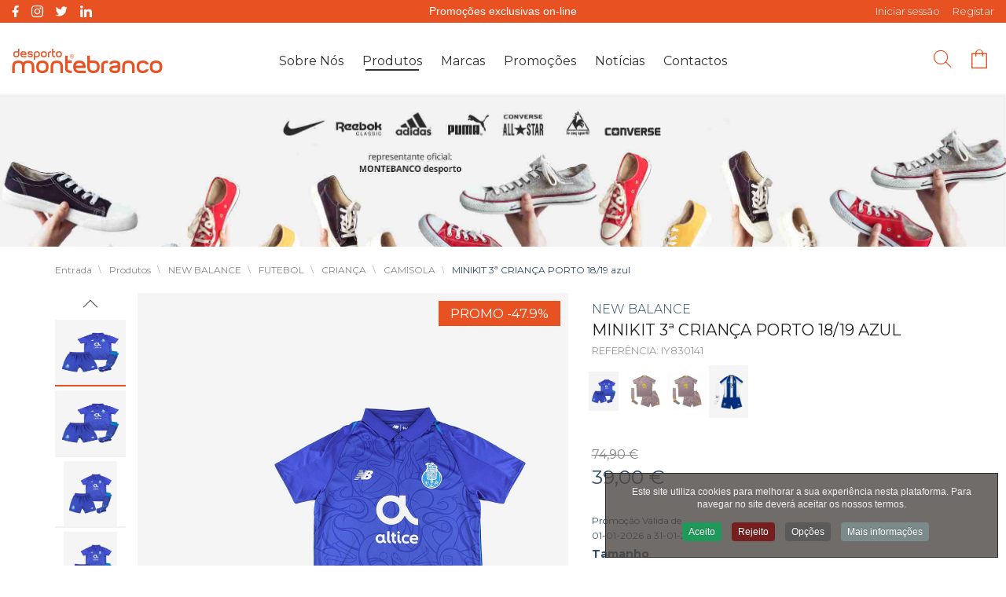

--- FILE ---
content_type: text/html; charset=utf-8
request_url: https://www.montebrancodesporto.pt/loja/133-new-balance/137-futebol/139-crianca/143-camisola/5435-conjunto-porto-jr-201819-detail
body_size: 22222
content:
<!DOCTYPE html>
<html lang="pt-pt" dir="ltr" class="responsive com-virtuemart view-productdetails no-layout no-task itemid-121 version-2.5">
<head>
	<base href="https://www.montebrancodesporto.pt/loja/133-new-balance/137-futebol/139-crianca/143-camisola/5435-conjunto-porto-jr-201819-detail" />
	<meta http-equiv="content-type" content="text/html; charset=utf-8" />
	<meta http-equiv="X-UA-Compatible" content="IE=edge" />
	<meta name="title" content="MINIKIT 3ª CRIANÇA PORTO 18/19 azul" />
	<meta name="HandheldFriendly" content="true" />
	<meta name="apple-touch-fullscreen" content="yes" />
	<meta name="viewport" content="width=device-width, initial-scale=1.0" />
	<meta name="description" content="MINIKIT 3ª CRIANÇA PORTO 18/19 azul CAMISOLA CONJUNTO PORTO JR 2018/19 " />
	<meta name="generator" content="Joomla! - Open Source Content Management" />
	<title>CAMISOLA: MINIKIT 3ª CRIANÇA PORTO 18/19 azul</title>
	<link href="https://www.montebrancodesporto.pt/loja/133-new-balance/137-futebol/139-crianca/143-camisola/5435-conjunto-porto-jr-201819-detail" rel="canonical" />
	<link href="https://fonts.gstatic.com" rel="dns-prefetch" />
	<link href="/images/AF3-SIMBOLO1_montebranco.png" rel="shortcut icon" type="image/x-icon" />
	<link href="/components/com_virtuemart/assets/css/chosen.css?vmver=811818b4" rel="stylesheet" type="text/css" />
	<link href="/components/com_virtuemart/assets/css/jquery.fancybox-1.3.4.css?vmver=811818b4" rel="stylesheet" type="text/css" />
	<link href="/media/com_vpadvanceduser/css/icons.css?ver=2.0" rel="stylesheet" type="text/css" />
	<link href="/media/com_vpadvanceduser/css/general.css?ver=2.0" rel="stylesheet" type="text/css" />
	<link href="/plugins/system/jce/css/content.css?50a0da4edb312735ea11f0c887d4b4a4" rel="stylesheet" type="text/css" />
	<link href="/media/vpframework/css/bootstrap.css?v=5.5" rel="stylesheet" type="text/css" />
	<link href="/media/vpframework/css/font-awesome.css?v=5.5" rel="stylesheet" type="text/css" />
	<link href="/media/vpframework/css/animate.css?v=5.5" rel="stylesheet" type="text/css" />
	<link href="/media/vpframework/css/bootstrap-dialog.min.css?v=5.5" rel="stylesheet" type="text/css" />
	<link href="/media/vpframework/css/bootstrap-select.css?v=5.5" rel="stylesheet" type="text/css" />
	<link href="/media/vpframework/css/jquery.owl.carousel.css?v=5.5" rel="stylesheet" type="text/css" />
	<link href="/media/vpframework/css/jquery.nanoscroller.css?v=5.5" rel="stylesheet" type="text/css" />
	<link href="/media/vpframework/css/jquery.mmenu.all.css?v=5.5" rel="stylesheet" type="text/css" />
	<link href="/templates/vp_smart/css/menu.css?v=2.5" rel="stylesheet" type="text/css" />
	<link href="/templates/vp_smart/css/megamenu.css?v=2.5" rel="stylesheet" type="text/css" />
	<link href="/templates/vp_smart/css/offcanvas.css?v=2.5" rel="stylesheet" type="text/css" />
	<link href="/templates/vp_smart/css/virtuemart-imagegallery.css?v=2.5" rel="stylesheet" type="text/css" />
	<link href="/templates/vp_smart/css/virtuemart.css?v=2.5" rel="stylesheet" type="text/css" />
	<link href="/templates/vp_smart/css/template.css?v=2.5" rel="stylesheet" type="text/css" />
	<link href="/templates/vp_smart/css/template-responsive.css?v=2.5" rel="stylesheet" type="text/css" />
	<link href="/templates/vp_smart/css/virtuemart-responsive.css?v=2.5" rel="stylesheet" type="text/css" />
	<link href="https://fonts.googleapis.com/css2?family=Montserrat:wght@300;400;500;600;700&amp;display=swap" rel="stylesheet" type="text/css" />
	<link href="/modules/mod_vp_ajax_search/assets/css/module.css?ver=1.2" rel="stylesheet" type="text/css" />
	<link href="/plugins/system/cookiespolicynotificationbar/assets/css/cpnb-style.min.css" rel="stylesheet" type="text/css" />
	<link href="/plugins/system/cookiespolicynotificationbar/assets/css/balloon.min.css" rel="stylesheet" type="text/css" />
	<link href="/templates/vp_smart/css/themes/default.css?v=2.5" rel="stylesheet" type="text/css" />
	<link href="/templates/vp_smart/css/custom/000_reset.css?v=2.5" rel="stylesheet" type="text/css" />
	<link href="/templates/vp_smart/css/custom/00_controladores.css?v=2.5" rel="stylesheet" type="text/css" />
	<link href="/templates/vp_smart/css/custom/05_customicons.css?v=2.5" rel="stylesheet" type="text/css" />
	<link href="/templates/vp_smart/css/custom/10_custom.css?v=2.5" rel="stylesheet" type="text/css" />
	<link href="/templates/vp_smart/css/custom/15_customresponsive.css?v=2.5" rel="stylesheet" type="text/css" />
	<link href="/templates/vp_smart/css/custom/20_customgaleriavertical.css?v=2.5" rel="stylesheet" type="text/css" />
	<link href="/templates/vp_smart/css/custom/25_customcheckout.css?v=2.5" rel="stylesheet" type="text/css" />
	<style type="text/css">
		.vp-profile-picture-cont,.vpau-avatar-image{width:90px;height:90px;}

.vpajaxsearch-suggestion {
	width: 25%;
}
@media (min-width: 992px) and (max-width: 1200px) {
	.vpajaxsearch-suggestion {
		width: 33.33333333%;
	}
}
@media(min-width: 768px) and (max-width: 991px) {
	.vpajaxsearch-suggestion {
		width: 50%;
	}
}
@media(max-width: 767px) {
	.vpajaxsearch-suggestion {
		width: 100%;
	}
}


/* BEGIN: Cookies Policy Notification Bar - J! system plugin (Powered by: Web357.com) */
.cpnb-outer { border-color: rgba(46, 43, 40, 1); }
.cpnb-outer.cpnb-div-position-top { border-bottom-width: 1px; }
.cpnb-outer.cpnb-div-position-bottom { border-top-width: 1px; }
.cpnb-outer.cpnb-div-position-top-left, .cpnb-outer.cpnb-div-position-top-right, .cpnb-outer.cpnb-div-position-bottom-left, .cpnb-outer.cpnb-div-position-bottom-right { border-width: 1px; }
.cpnb-message { color: #f1f1f3; }
.cpnb-message a { color: #ffffff }
.cpnb-button, .cpnb-button-ok, .cpnb-m-enableAllButton { -webkit-border-radius: 4px; -moz-border-radius: 4px; border-radius: 4px; font-size: 12px; color: #ffffff; background-color: rgba(31, 153, 90, 1); }
.cpnb-button:hover, .cpnb-button:focus, .cpnb-button-ok:hover, .cpnb-button-ok:focus, .cpnb-m-enableAllButton:hover, .cpnb-m-enableAllButton:focus { color: #ffffff; background-color: rgba(41, 179, 20, 1); }
.cpnb-button-decline, .cpnb-button-delete, .cpnb-button-decline-modal, .cpnb-m-DeclineAllButton { color: #ffffff; background-color: rgba(119, 31, 31, 1); }
.cpnb-button-decline:hover, .cpnb-button-decline:focus, .cpnb-button-delete:hover, .cpnb-button-delete:focus, .cpnb-button-decline-modal:hover, .cpnb-button-decline-modal:focus, .cpnb-m-DeclineAllButton:hover, .cpnb-m-DeclineAllButton:focus { color: #ffffff; background-color: rgba(175, 38, 20, 1); }
.cpnb-button-cancel, .cpnb-button-reload, .cpnb-button-cancel-modal { color: #ffffff; background-color: rgba(90, 90, 90, 1); }
.cpnb-button-cancel:hover, .cpnb-button-cancel:focus, .cpnb-button-reload:hover, .cpnb-button-reload:focus, .cpnb-button-cancel-modal:hover, .cpnb-button-cancel-modal:focus { color: #ffffff; background-color: rgba(54, 54, 54, 1); }
.cpnb-button-settings, .cpnb-button-settings-modal { color: #ffffff; background-color: rgba(90, 90, 90, 1); }
.cpnb-button-settings:hover, .cpnb-button-settings:focus, .cpnb-button-settings-modal:hover, .cpnb-button-settings-modal:focus { color: #ffffff; background-color: rgba(54, 54, 54, 1); }
.cpnb-button-more-default, .cpnb-button-more-modal { color: #ffffff; background-color: rgba(123, 138, 139, 1); }
.cpnb-button-more-default:hover, .cpnb-button-more-modal:hover, .cpnb-button-more-default:focus, .cpnb-button-more-modal:focus { color: #ffffff; background-color: rgba(105, 118, 119, 1); }
.cpnb-m-SaveChangesButton { color: #ffffff; background-color: rgba(133, 199, 136, 1); }
.cpnb-m-SaveChangesButton:hover, .cpnb-m-SaveChangesButton:focus { color: #ffffff; background-color: rgba(96, 153, 100, 1); }
@media only screen and (max-width: 600px) {
.cpnb-left-menu-toggle::after, .cpnb-left-menu-toggle-button {
content: "Categories";
}
}
/* END: Cookies Policy Notification Bar - J! system plugin (Powered by: Web357.com) */

	</style>
	<script type="application/json" class="joomla-script-options new">{
    "csrf.token": "1de8e57d010095cb74ce0d98788a7e5e",
    "system.paths": {
        "root": "",
        "base": ""
    },
    "joomla.jtext": {
        "JALL": "Tudo",
        "JCANCEL": "Cancelar",
        "JSAVE": "Guardar",
        "JSHOW": "Exibir",
        "JSUBMIT": "Enviar",
        "JYES": "Sim",
        "JNO": "N\u00e3o",
        "ERROR": "Erro",
        "MESSAGE": "Mensagem",
        "NOTICE": "Aviso",
        "WARNING": "Alerta",
        "JLIB_HTML_BEHAVIOR_CLOSE": "Fechar",
        "PLG_SYSTEM_VPFRAMEWORK_COMPARE": "Comparar",
        "PLG_SYSTEM_VPFRAMEWORK_WISHLIST_SHOW": "Ver Favoritos",
        "COM_VIRTUEMART_PRODUCT_ADDED_SUCCESSFULLY": "Produto adicionado com sucesso",
        "TPL_VP_SMART_SELECTPICKER_NOTHING_SELECTED": "Nothing selected",
        "TPL_VP_SMART_SELECTPICKER_NO_RESULT": "No results match",
        "TPL_VP_SMART_SELECTPICKER_ITEM_SELECTED": "{0} item selected",
        "TPL_VP_SMART_SELECTPICKER_N_ITEMS_SELECTED": "{0} items selected",
        "TPL_VP_SMART_SELECTPICKER_ITEM_LIMIT_REACHED": "Limit reached ({n} item max)",
        "TPL_VP_SMART_SELECTPICKER_N_ITEMS_LIMIT_REACHED": "Limit reached ({n} items max)",
        "TPL_VP_SMART_SELECTPICKER_GROUP_ITEM_LIMIT_REACHED": "Group limit reached ({n} item max)",
        "TPL_VP_SMART_SELECTPICKER_GROUP_N_ITEMS_LIMIT_REACHED": "Group limit reached ({n} items max)",
        "TPL_VP_SMART_SELECTPICKER_SELECT_ALL": "Select All",
        "TPL_VP_SMART_SELECTPICKER_DESELECT_ALL": "Deselect All",
        "TPL_VP_SMART_SELECTPICKER_SEPARATOR": ", ",
        "PLG_SYSTEM_VPFRAMEWORK_ITEM_ADDED": "Item adicionado com sucesso",
        "JLIB_FORM_FIELD_INVALID": "Campo inv\u00e1lido:&#160"
    },
    "system.keepalive": {
        "interval": 840000,
        "uri": "\/component\/ajax\/?format=json"
    }
}</script>
	<script src="/media/vpframework/js/media/system/js/core-uncompressed.js?50a0da4edb312735ea11f0c887d4b4a4" type="text/javascript"></script>
	<script src="/media/jui/js/jquery.js?50a0da4edb312735ea11f0c887d4b4a4" type="text/javascript"></script>
	<script src="/media/jui/js/jquery-noconflict.js?50a0da4edb312735ea11f0c887d4b4a4" type="text/javascript"></script>
	<script src="/media/jui/js/jquery-migrate.js?50a0da4edb312735ea11f0c887d4b4a4" type="text/javascript"></script>
	<script src="/media/vpframework/js/media/system/js/core.js" type="text/javascript"></script>
	<script src="/templates/vp_smart/js/jquery-ui.min.js" type="text/javascript"></script>
	<script src="/components/com_virtuemart/assets/js/jquery.ui.autocomplete.html.js" type="text/javascript"></script>
	<script src="/components/com_virtuemart/assets/js/jquery.noconflict.js" type="text/javascript" async="async"></script>
	<script src="/templates/vp_smart/js/vmsite.js?vmver=811818b4" type="text/javascript"></script>
	<script src="/templates/vp_smart/js/cvfind.js?vmver=811818b4" type="text/javascript"></script>
	<script src="/components/com_virtuemart/assets/js/chosen.jquery.min.js?vmver=811818b4" type="text/javascript"></script>
	<script src="/templates/vp_smart/js/vmprices.js?vmver=811818b4" type="text/javascript"></script>
	<script src="/templates/vp_smart/js/dynupdate.js?vmver=811818b4" type="text/javascript"></script>
	<script src="/components/com_virtuemart/assets/js/fancybox/jquery.fancybox-1.3.4.pack.js?vmver=1.3.4" type="text/javascript"></script>
	<!--[if lt IE 9]><script src="/media/system/js/polyfill.event-uncompressed.js?50a0da4edb312735ea11f0c887d4b4a4" type="text/javascript"></script><![endif]-->
	<script src="/media/system/js/keepalive-uncompressed.js?50a0da4edb312735ea11f0c887d4b4a4" type="text/javascript"></script>
	<script src="/media/com_vpadvanceduser/js/js.biscuit.min.js?ver=2.0" type="text/javascript"></script>
	<script src="/media/com_vpadvanceduser/js/general.js?ver=2.0" type="text/javascript"></script>
	<script src="/media/com_vpadvanceduser/js/social-buttons.js?ver=2.0" type="text/javascript"></script>
	<script src="/media/vpframework/js/modernizr.min.js?v=5.5" type="text/javascript"></script>
	<script src="/media/vpframework/js/fix-ui-conflict.js" type="text/javascript"></script>
	<script src="/media/vpframework/js/bootstrap.js?v=5.5" type="text/javascript"></script>
	<script src="/media/vpframework/js/vpframework.js?v=5.5" type="text/javascript"></script>
	<script src="/media/vpframework/js/bootstrap-dialog.js?v=5.5" type="text/javascript"></script>
	<script src="/media/vpframework/js/bootstrap-select.js?v=5.5" type="text/javascript"></script>
	<script src="/media/vpframework/js/jquery.easing.min.js?v=5.5" type="text/javascript"></script>
	<script src="/media/vpframework/js/jquery.hoverIntent.min.js?v=5.5" type="text/javascript"></script>
	<script src="/media/vpframework/js/jquery.lazyload.min.js?v=5.5" type="text/javascript"></script>
	<script src="/media/vpframework/js/jquery.raty.js?v=5.5" type="text/javascript"></script>
	<script src="/media/vpframework/js/jquery.waitforimages.js?v=5.5" type="text/javascript"></script>
	<script src="/media/vpframework/js/jquery.equalheight.js?v=5.5" type="text/javascript"></script>
	<script src="/media/vpframework/js/jquery.owl.carousel.js?v=5.5" type="text/javascript"></script>
	<script src="/media/vpframework/js/scrollreveal.js?v=5.5" type="text/javascript"></script>
	<script src="/media/vpframework/js/jquery.nanoscroller.js?v=5.5" type="text/javascript"></script>
	<script src="/media/vpframework/js/jquery.mmenu.all.min.js?v=5.5" type="text/javascript"></script>
	<script src="/media/vpframework/js/jquery.imagelightbox.js?v=5.5" type="text/javascript"></script>
	<script src="/media/vpframework/js/jquery.imagelightbox.helper.js?v=5.5" type="text/javascript"></script>
	<script src="/media/vpframework/js/jquery.cloudzoom.modified.js?v=5.5" type="text/javascript"></script>
	<script src="/templates/vp_smart/js/menu.js?v=2.5" type="text/javascript"></script>
	<script src="/templates/vp_smart/js/megamenu.js?v=2.5" type="text/javascript"></script>
	<script src="/templates/vp_smart/js/offcanvas.js?v=2.5" type="text/javascript"></script>
	<script src="/templates/vp_smart/js/template.js?v=2.5" type="text/javascript"></script>
	<script src="/media/system/js/punycode-uncompressed.js?50a0da4edb312735ea11f0c887d4b4a4" type="text/javascript"></script>
	<script src="/media/vpframework/js/media/system/js/validate-uncompressed.js?50a0da4edb312735ea11f0c887d4b4a4" type="text/javascript"></script>
	<script src="/modules/mod_vp_ajax_search/assets/js/ajaxsearch.min.js?ver=1.2" type="text/javascript"></script>
	<script src="/plugins/system/cookiespolicynotificationbar/assets/js/cookies-policy-notification-bar.min.js" type="text/javascript"></script>
	<script type="text/javascript">
//<![CDATA[ 
if (typeof Virtuemart === "undefined"){
	var Virtuemart = {};}
var vmSiteurl = 'https://www.montebrancodesporto.pt/' ;
Virtuemart.vmSiteurl = vmSiteurl;
var vmLang = '&lang=pt';
Virtuemart.vmLang = vmLang; 
var vmLangTag = 'pt';
Virtuemart.vmLangTag = vmLangTag;
var Itemid = '&Itemid=121';
Virtuemart.addtocart_popup = "1" ; 
var usefancy = true; //]]>

		!(function($){$(function(){$("a:contains('Esqueceu-se do nome de utilizador?')").each(function(){if ($(this).parent().prop('tagName').toUpperCase() == 'LI'){$(this).parent().remove();}else{$(this).remove();}});});})(jQuery);
var sr = window.sr || ScrollReveal();
	jQuery(document).ready(function($) {
		$(window).load(function() {
			$(document).trigger('updateVirtueMartCartModule');
		});
	});
	

// BEGIN: Cookies Policy Notification Bar - J! system plugin (Powered by: Web357.com)
var cpnb_config = {"w357_position":"bottom-right","w357_hide_after_time":"display_always","w357_duration":"60","w357_animate_duration":"1000","w357_limit":"0","w357_message":"Este site utiliza cookies para melhorar a sua experiência nesta plataforma. Para  navegar no site deverá aceitar os nossos termos.","w357_display_ok_btn":"1","w357_buttonText":"Aceito","w357_display_decline_btn":"1","w357_buttonDeclineText":"Rejeito","w357_display_cancel_btn":"0","w357_buttonCancelText":"Cancel","w357_display_settings_btn":"1","w357_buttonSettingsText":"Opções","w357_buttonMoreText":"Mais informações","w357_buttonMoreLink":"","w357_display_more_info_btn":"1","w357_fontColor":"#f1f1f3","w357_linkColor":"#ffffff","w357_fontSize":"12px","w357_backgroundColor":"rgba(77, 72, 68, 0.8)","w357_borderWidth":"1","w357_body_cover":"1","w357_overlay_state":"0","w357_overlay_color":"rgba(10, 10, 10, 0.3)","w357_height":"auto","w357_cookie_name":"cookiesDirective","w357_link_target":"_self","w357_popup_width":"800","w357_popup_height":"600","w357_customText":"\u003Cp\u003ENo nosso site a informação poderá ser recolhida através de cookies. Os cookies são pequenas etiquetas de software que são colocadas no computador, telefone ou tablet do utilizador que facilitam a forma de comunicação e de interacção com o site. O nosso site utiliza cookies para providenciar uma boa experiência de browsing de internet e para melhorar o desempenho das funcionalidades do site. Esta secção sobre a nossa Política de Privacidade contém informação clara e abrangente sobre os cookies que usamos e qual o propósito da sua utilização.\u003C\/p\u003E\r\n\u003Cp\u003EConsentimento para os Cookies:\u003C\/p\u003E\r\n\u003Cp\u003EOs cookies só serão definidos no seu computador, telefone ou tablet após o seu consentimento. Ao continuar a navegar no nosso site – com excepção da visualização da nossa Política de Privacidade e Termos e Condições – após o cookie banner ser exibido na página principal, estará a consentir nas configurações do mesmo no seu aparelho conforme descrito nesta política.\u003C\/p\u003E\r\n\u003Cp\u003ENão deverá utilizar o nosso site caso não queira ter cookies associados ao seu computador, telefone ou tablet. Mesmo que inicialmente concorde com os nossos cookies, poderá a qualquer momento bloquear ou apagar os cookies a partir das configurações do seu browser. Por favor note que sem os cookies não terá acesso a várias funcionalidades do nosso site que tornam a experiência web mais agradável e que alguns dos nossos serviços podem não funcionar correctamente.\u003C\/p\u003E\r\n\u003Cp\u003EComo gerir os Cookies:\u003C\/p\u003E\r\n\u003Cp\u003EPode modificar as suas configurações de cookies no seu browser de internet. Por exemplo, pode bloquear os cookies, total ou parcialmente, activando nas definições do seu browser. Por norma poderá encontrar estas definições no menu “opções” ou “preferências” do seu browser de internet.\u003C\/p\u003E\r\n\u003Cp\u003EOs seguintes links poderão ser úteis para este fim:\u003C\/p\u003E\r\n\u003Cp\u003EChrome: http:\/\/support.google.com\/chrome\/bin\/answer.py?hl=en\u0026answer=95647\u003C\/p\u003E\r\n\u003Cp\u003EFirefox: http:\/\/support.mozilla.org\/en-US\/kb\/cookies-information-websites-store-on-your-computer?redirectlocale=en-US\u0026redirectslug=Cookies\u003C\/p\u003E\r\n\u003Cp\u003EInternet Explorer: visite http:\/\/support.microsoft.com e escreva “cookies” na função de pesquisa\u003C\/p\u003E\r\n\u003Cp\u003ESafari: visite http:\/\/www.apple.com\/support\/ e escreva “cookies” na função de pesquisa\u003C\/p\u003E\r\n\u003Cp\u003ETipos de Cookies\u003C\/p\u003E\r\n\u003Cp\u003EOs cookies podem ser “de sessão” ou permanentes, e simultaneamente, de terceiros ou da própria empresa. Abaixo explicamos o que estes termos significam para que possa compreender melhor o tipo de cookies que usamos e porquê.\u003C\/p\u003E\r\n\u003Cp\u003ECookies de Sessão: Os cookies de sessão permitem que seja reconhecido durante a sua visita ao site, de maneira a que quaisquer mudanças nas suas selecções sejam constantes enquanto se mantiver no site. Estes cookies permitem que navegue pelas várias páginas sem ter que autentificar ou reprocessar a cada nova área que visite. Os cookies de sessão são temporários e expiram quando fechar o browser ou quando sair do site.\u003C\/p\u003E\r\n\u003Cp\u003ECookies Permanentes: Os cookies permanentes ficam no seu computador após o término da sua sessão de browser e permitem que as suas preferências ou acções com o usuário sejam relembradas quando revisita site.\u003C\/p\u003E\r\n\u003Cp\u003ECookies de terceiros: Os cookies de terceiros são cookies armazenados noutros domínios que não da Confecções Montebranco, Lda . Não serão colocados no seu computador telefone ou tablet cookies de terceiros durante a sua visita ao nosso site.\u003C\/p\u003E\r\n\u003Cp\u003EPara obter mais informações sobre cookies, como ver quais os cookies que tem activos num dado momento, como geri-los ou apagá-los, visite www.allaboutcookies.org. Se pretender optar por ter os seus dado recolhidos pelo Google Analytics em todos os sites, visite http:\/\/tools.google.com\/dlpage\/gaoptout.\u003C\/p\u003E","w357_more_info_btn_type":"custom_text","w357_blockCookies":"1","w357_autoAcceptAfterScrolling":"0","w357_numOfScrolledPixelsBeforeAutoAccept":"300","w357_reloadPageAfterAccept":"0","w357_enableConfirmationAlerts":"0","w357_enableConfirmationAlertsForAcceptBtn":0,"w357_enableConfirmationAlertsForDeclineBtn":0,"w357_enableConfirmationAlertsForDeleteBtn":0,"w357_confirm_allow_msg":"Ao executar esta ação irá permitir todos os cookies definidos para este site. Tem certeza de que deseja ativar todos os cookies neste site?","w357_confirm_delete_msg":"Ao executar esta ação irá rejeitar todos os cookies definidos para este site. Tem certeza de que deseja desativar todos os cookies neste site?","w357_show_in_iframes":"0","w357_shortcode_is_enabled_on_this_page":0,"w357_base_url":"https:\/\/www.montebrancodesporto.pt\/","w357_current_url":"https:\/\/www.montebrancodesporto.pt\/loja\/133-new-balance\/137-futebol\/139-crianca\/143-camisola\/5435-conjunto-porto-jr-201819-detail","w357_always_display":"0","w357_show_notification_bar":true,"w357_expiration_cookieSettings":"365","w357_expiration_cookieAccept":"365","w357_expiration_cookieDecline":"180","w357_expiration_cookieCancel":"3","w357_accept_button_class_notification_bar":"cpnb-accept-btn","w357_decline_button_class_notification_bar":"cpnb-decline-btn","w357_cancel_button_class_notification_bar":"cpnb-cancel-btn","w357_settings_button_class_notification_bar":"cpnb-settings-btn","w357_moreinfo_button_class_notification_bar":"cpnb-moreinfo-btn","w357_accept_button_class_notification_bar_modal_window":"cpnb-accept-btn-m","w357_decline_button_class_notification_bar_modal_window":"cpnb-decline-btn-m","w357_save_button_class_notification_bar_modal_window":"cpnb-save-btn-m"};
// END: Cookies Policy Notification Bar - J! system plugin (Powered by: Web357.com)


// BEGIN: Cookies Policy Notification Bar - J! system plugin (Powered by: Web357.com)
var cpnb_cookiesCategories = {"cookie_categories_group0":{"cookie_category_id":"required-cookies","cookie_category_name":"Cookies Necessários","cookie_category_description":"Os cookies necessários ou funcionais estão relacionados com a funcionalidade do nossos site e que nos permite melhorar o serviço que lhe oferecemos, por exemplo, permitindo que carregue informações através das páginas do nosso site para evitar que tenha que inserir informações novamente, ou reconhecendo suas preferências ao voltar a este site.","cookie_category_checked_by_default":"2","cookie_category_status":"1"},"cookie_categories_group1":{"cookie_category_id":"analytical-cookies","cookie_category_name":"Cookies Analíticos","cookie_category_description":"Os cookies analíticos permitem reconhecer e contar o número de visitantes do nosso site, para ver como os visitantes se movem no site quando o visitam e para registrar quais os conteúdo visualizados. Isto nos permite determinar com que frequência certas páginas e anúncios são visitados e para determinar as áreas mais populares do nosso site. Ajuda a melhorar o serviço que lhe oferecemos e também a garantir que nossos utilizadores encontrem as informações que procuram, fornecendo dados demográficos anônimos a terceiros para direcionar a publicidade de forma mais adequada para si e rastreando o sucesso de campanhas publicitárias no nosso site.","cookie_category_checked_by_default":"1","cookie_category_status":"1"},"cookie_categories_group2":{"cookie_category_id":"social-media-cookies","cookie_category_name":"Redes Sociais","cookie_category_description":"Estes cookies permitem que partilhe o conteúdo do site com plataformas de redes sociais (por exemplo, Facebook, Twitter, Instagram). Não temos qualquer controlo sobre estes cookies, pois os mesmos são definidos pelas próprias plataformas das redes sociais.","cookie_category_checked_by_default":"1","cookie_category_status":"1"},"cookie_categories_group3":{"cookie_category_id":"targeted-advertising-cookies","cookie_category_name":"Cookies de Publicidade Direcionados","cookie_category_description":"Os cookies de publicidade direcionados são utilizados ​​para fornecer anúncios mais relevantes para si, mas também podem limitar o número de vezes em que vê um anúncio e podem ser usados ​​para traçar a eficácia de uma campanha publicitária rastreando os cliques dos utilizadores. Também podem fornecer segurança nas transações. Estes cookies são geralmente colocados por redes de publicidade de terceiros com a permissão de um operador do site, mas podem ser colocados pelo próprio operador. Os cookies podem guardar a informação de que visitou o site e essas informações podem ser compartilhadas com outras organizações, incluindo outros anunciantes. Estes cookies não podem validar quem é o utilizador, pois os dados recolhidos nunca são associados ao seu perfil.","cookie_category_checked_by_default":"1","cookie_category_status":"1"}};
// END: Cookies Policy Notification Bar - J! system plugin (Powered by: Web357.com)


// BEGIN: Cookies Policy Notification Bar - J! system plugin (Powered by: Web357.com)
var cpnb_manager = {"w357_m_modalState":"1","w357_m_floatButtonState":"1","w357_m_floatButtonPosition":"bottom_left","w357_m_HashLink":"cookies","w357_m_modal_menuItemSelectedBgColor":"rgba(200, 200, 200, 1)","w357_m_saveChangesButtonColorAfterChange":"rgba(13, 92, 45, 1)","w357_m_floatButtonIconSrc":"https:\/\/www.montebrancodesporto.pt\/plugins\/system\/cookiespolicynotificationbar\/assets\/icons\/cpnb-cookies-manager-icon-1-64x64.png","w357_m_floatButtonText":"Gestão de Cookies","w357_m_modalHeadingText":"Gestão Avançada de Cookies","w357_m_checkboxText":"Ativo","w357_m_lockedText":"(Bloqueado)","w357_m_EnableAllButtonText":"Permitir todos os cookies","w357_m_DeclineAllButtonText":"Rejeitar todos os cookies","w357_m_SaveChangesButtonText":"Gravar","w357_m_confirmationAlertRequiredCookies":"Estes cookies são estritamente necessários para este site. Não desativar esta categoria de cookies. Obrigado pela compreensão!"};
// END: Cookies Policy Notification Bar - J! system plugin (Powered by: Web357.com)

	</script>
	<script type="application/json" class="vpau-script-strings new">{"COM_VPADVANCEDUSER_MSG_REQUIRED_FIELD":"Preencha este campo.","JERROR_LAYOUT_REQUESTED_RESOURCE_WAS_NOT_FOUND":"O recurso solicitado n\u00e3o foi encontrado.","COM_USERS_PROFILE_EMAIL1_MESSAGE":"O email que forneceu j\u00e1 se encontra no sistema ou \u00e9 inv\u00e1lido. Por favor, introduza um endere\u00e7o de email diferente.","COM_USERS_PROFILE_USERNAME_MESSAGE":"O nome de utilizador que introduziu n\u00e3o est\u00e1 dispon\u00edvel. Por favor, escolha outro nome de utilizador.","COM_USERS_INVALID_EMAIL":"Endere\u00e7o de email inv\u00e1lido","COM_VPADVANCEDUSER_MSG_EMAIL2":"Os endere\u00e7os de e-mail que inseriu n\u00e3o coincidem.","COM_VPADVANCEDUSER_MSG_PASSWORD2":"As senhas inseridas n\u00e3o s\u00e3o iguais.","COM_USERS_MSG_NOT_ENOUGH_INTEGERS_N":"A senha n\u00e3o possui d\u00edgitos suficientes. Deve ter pelo menos %s d\u00edgitos.","COM_USERS_MSG_NOT_ENOUGH_INTEGERS_N_1":"A senha n\u00e3o possui d\u00edgitos suficientes. Deve ter pelo menos 1 d\u00edgito.","COM_USERS_MSG_NOT_ENOUGH_SYMBOLS_N":"A senha n\u00e3o possui s\u00edmbolos suficientes. Deve conter pelo menos %s s\u00edmbolos.","COM_USERS_MSG_NOT_ENOUGH_SYMBOLS_N_1":"A senha n\u00e3o possui s\u00edmbolos suficientes. Deve ter pelo menos 1 s\u00edmbolo.","COM_USERS_MSG_NOT_ENOUGH_UPPERCASE_LETTERS_N":"A senha n\u00e3o cont\u00e9m caracteres mai\u00fasculos suficientes. Deve ter pelo menos %s caracteres mai\u00fasculos.","COM_USERS_MSG_NOT_ENOUGH_UPPERCASE_LETTERS_N_1":"A senha n\u00e3o cont\u00e9m caracteres mai\u00fasculos suficientes. Deve ter pelo menos 1 car\u00e1cter mai\u00fasculo.","COM_USERS_MSG_PASSWORD_TOO_LONG":"A senha \u00e9 demasiado longa. As senhas devem ter menos de 100 caracteres.","COM_USERS_MSG_PASSWORD_TOO_SHORT_N":"A senha \u00e9 demasiado pequena. As senhas devem ter pelo menos %s caracteres.","COM_USERS_MSG_SPACES_IN_PASSWORD":"A senha n\u00e3o deve conter espa\u00e7os."}</script>
	<script type="application/json" class="vpau-script-options new">{"base_url":"","live_validation":0,"ajax_validation":1,"password_length":4,"password_integers":0,"password_symbols":0,"password_uppercase":0,"version":"2.0"}</script>
	
	<!-- Global site tag (gtag.js) - Google Analytics -->
	<script async src="https://www.googletagmanager.com/gtag/js?id=G-MRK38L6FRD"></script>
	<!-- Global site tracking tag - Google Analytics -->
	<script type="text/javascript">
		window.dataLayer = window.dataLayer || [];
		function gtag(){dataLayer.push(arguments);}
		gtag('js', new Date());

		gtag('config', 'G-MRK38L6FRD');
	</script>
	<!-- Joomla Facebook Integration Begin -->
<script type='text/javascript'>
!function(f,b,e,v,n,t,s){if(f.fbq)return;n=f.fbq=function(){n.callMethod?
n.callMethod.apply(n,arguments):n.queue.push(arguments)};if(!f._fbq)f._fbq=n;
n.push=n;n.loaded=!0;n.version='2.0';n.queue=[];t=b.createElement(e);t.async=!0;
t.src=v;s=b.getElementsByTagName(e)[0];s.parentNode.insertBefore(t,s)}(window,
document,'script','https://connect.facebook.net/en_US/fbevents.js');
fbq('init', '470312460653329', {}, {agent: 'pljoomla'});
fbq('track', 'PageView');
</script>
<noscript>
<img height="1" width="1" style="display:none" alt="fbpx"
src="https://www.facebook.com/tr?id=470312460653329&ev=PageView&noscript=1"/>
</noscript>
<!-- DO NOT MODIFY -->
<!-- Joomla Facebook Integration end -->
	<script type="application/json" class="vpf-script-options new">{"URI":"\/index.php","AJAXURI":"\/index.php?option=com_ajax&plugin=vpframework&format=json","PATH":"https:\/\/www.montebrancodesporto.pt\/","TOKEN":"1de8e57d010095cb74ce0d98788a7e5e","ITEMID":121,"UPDATE_TOKEN":0,"VP_MINICART_MODULE_CLASS":"vp-minicart"}</script>

<link rel="stylesheet" type="text/css" href="/media/n2/ss3/smartslider.min.css?1724059351" media="all" />
<style type="text/css">.n2-ss-spinner-simple-white-container {
    position: absolute;
    top: 50%;
    left: 50%;
    margin: -20px;
    background: #fff;
    width: 20px;
    height: 20px;
    padding: 10px;
    border-radius: 50%;
    z-index: 1000;
}

.n2-ss-spinner-simple-white {
  outline: 1px solid RGBA(0,0,0,0);
  width:100%;
  height: 100%;
}

.n2-ss-spinner-simple-white:before {
    position: absolute;
    top: 50%;
    left: 50%;
    width: 20px;
    height: 20px;
    margin-top: -11px;
    margin-left: -11px;
}

.n2-ss-spinner-simple-white:not(:required):before {
    content: '';
    border-radius: 50%;
    border-top: 2px solid #333;
    border-right: 2px solid transparent;
    animation: n2SimpleWhite .6s linear infinite;
}
@keyframes n2SimpleWhite {
    to {transform: rotate(360deg);}
}</style><script type="text/javascript">(function(){var N=this;N.N2_=N.N2_||{r:[],d:[]},N.N2R=N.N2R||function(){N.N2_.r.push(arguments)},N.N2D=N.N2D||function(){N.N2_.d.push(arguments)}}).call(window);if(!window.n2jQuery){window.n2jQuery={ready:function(cb){console.error('n2jQuery will be deprecated!');N2R(['$'],cb)}}}window.nextend={localization:{},ready:function(cb){console.error('nextend.ready will be deprecated!');N2R('documentReady',function($){cb.call(window,$)})}};</script><script type="text/javascript" src="/media/n2/n/dist/n2-j.min.js?1724059367"></script>
<script type="text/javascript" src="/media/n2/n/dist/nextend-gsap.min.js?1724059367"></script>
<script type="text/javascript" src="/media/n2/n/dist/nextend-frontend.min.js?1724059367"></script>
<script type="text/javascript" src="/media/n2/ss3/dist/smartslider-frontend.min.js?1724059368"></script>
<script type="text/javascript" src="/media/n2/ss3/plugins/type/simple/simple/dist/smartslider-simple-type-frontend.min.js?1724059411"></script>
<script type="text/javascript">N2R('documentReady',function($){N2R(["nextend-frontend","smartslider-frontend","nextend-gsap","smartslider-simple-type-frontend"],function(){new N2Classes.SmartSliderSimple('#n2-ss-2',{"admin":false,"translate3d":1,"callbacks":"","background.video.mobile":1,"randomize":{"randomize":0,"randomizeFirst":0},"align":"normal","isDelayed":0,"load":{"fade":1,"scroll":0},"playWhenVisible":1,"playWhenVisibleAt":0.5,"responsive":{"desktop":1,"tablet":1,"mobile":1,"onResizeEnabled":true,"type":"fullwidth","downscale":1,"upscale":1,"minimumHeight":0,"maximumHeight":3000,"maximumSlideWidth":3000,"maximumSlideWidthLandscape":3000,"maximumSlideWidthTablet":3000,"maximumSlideWidthTabletLandscape":3000,"maximumSlideWidthMobile":3000,"maximumSlideWidthMobileLandscape":3000,"maximumSlideWidthConstrainHeight":0,"forceFull":1,"forceFullOverflowX":"body","forceFullHorizontalSelector":"body","constrainRatio":1,"verticalOffsetSelectors":"","decreaseSliderHeight":0,"focusUser":0,"focusAutoplay":0,"deviceModes":{"desktopPortrait":1,"desktopLandscape":0,"tabletPortrait":1,"tabletLandscape":0,"mobilePortrait":1,"mobileLandscape":0},"normalizedDeviceModes":{"unknownUnknown":["unknown","Unknown"],"desktopPortrait":["desktop","Portrait"],"desktopLandscape":["desktop","Portrait"],"tabletPortrait":["tablet","Portrait"],"tabletLandscape":["tablet","Portrait"],"mobilePortrait":["mobile","Portrait"],"mobileLandscape":["mobile","Portrait"]},"verticalRatioModifiers":{"unknownUnknown":1,"desktopPortrait":1,"desktopLandscape":1,"tabletPortrait":1,"tabletLandscape":1,"mobilePortrait":2.980625931445604,"mobileLandscape":2.980625931445604},"minimumFontSizes":{"desktopPortrait":1,"desktopLandscape":1,"tabletPortrait":1,"tabletLandscape":1,"mobilePortrait":1,"mobileLandscape":1},"ratioToDevice":{"Portrait":{"tablet":0.7,"mobile":0.3666666666666666},"Landscape":{"tablet":0,"mobile":0}},"sliderWidthToDevice":{"desktopPortrait":1200,"desktopLandscape":1200,"tabletPortrait":840,"tabletLandscape":0,"mobilePortrait":440,"mobileLandscape":0},"basedOn":"combined","orientationMode":"width_and_height","overflowHiddenPage":0,"desktopPortraitScreenWidth":1200,"tabletPortraitScreenWidth":800,"mobilePortraitScreenWidth":440,"tabletLandscapeScreenWidth":800,"mobileLandscapeScreenWidth":440},"controls":{"scroll":0,"drag":0,"touch":"horizontal","keyboard":1,"tilt":0},"lazyLoad":1,"lazyLoadNeighbor":0,"blockrightclick":0,"maintainSession":0,"autoplay":{"enabled":1,"start":1,"duration":8000,"autoplayToSlide":-1,"autoplayToSlideIndex":-1,"allowReStart":0,"pause":{"click":1,"mouse":"0","mediaStarted":1},"resume":{"click":0,"mouse":"0","mediaEnded":1,"slidechanged":0}},"perspective":1000,"layerMode":{"playOnce":0,"playFirstLayer":1,"mode":"skippable","inAnimation":"mainInEnd"},"parallax":{"enabled":1,"mobile":0,"is3D":0,"animate":1,"horizontal":"mouse","vertical":"mouse","origin":"slider","scrollmove":"both"},"postBackgroundAnimations":0,"initCallbacks":[],"allowBGImageAttachmentFixed":true,"bgAnimationsColor":"RGBA(51,51,51,1)","bgAnimations":0,"mainanimation":{"type":"horizontal","duration":600,"delay":0,"ease":"easeOutQuad","parallax":0,"shiftedBackgroundAnimation":"auto"},"carousel":1,"dynamicHeight":0})})});</script>	<script type="application/json" class="joomla-script-options new">{
    "csrf.token": "1de8e57d010095cb74ce0d98788a7e5e",
    "system.paths": {
        "root": "",
        "base": ""
    },
    "joomla.jtext": {
        "JALL": "Tudo",
        "JCANCEL": "Cancelar",
        "JSAVE": "Guardar",
        "JSHOW": "Exibir",
        "JSUBMIT": "Enviar",
        "JYES": "Sim",
        "JNO": "N\u00e3o",
        "ERROR": "Erro",
        "MESSAGE": "Mensagem",
        "NOTICE": "Aviso",
        "WARNING": "Alerta",
        "JLIB_HTML_BEHAVIOR_CLOSE": "Fechar",
        "PLG_SYSTEM_VPFRAMEWORK_COMPARE": "Comparar",
        "PLG_SYSTEM_VPFRAMEWORK_WISHLIST_SHOW": "Ver Favoritos",
        "COM_VIRTUEMART_PRODUCT_ADDED_SUCCESSFULLY": "Produto adicionado com sucesso",
        "TPL_VP_SMART_SELECTPICKER_NOTHING_SELECTED": "Nothing selected",
        "TPL_VP_SMART_SELECTPICKER_NO_RESULT": "No results match",
        "TPL_VP_SMART_SELECTPICKER_ITEM_SELECTED": "{0} item selected",
        "TPL_VP_SMART_SELECTPICKER_N_ITEMS_SELECTED": "{0} items selected",
        "TPL_VP_SMART_SELECTPICKER_ITEM_LIMIT_REACHED": "Limit reached ({n} item max)",
        "TPL_VP_SMART_SELECTPICKER_N_ITEMS_LIMIT_REACHED": "Limit reached ({n} items max)",
        "TPL_VP_SMART_SELECTPICKER_GROUP_ITEM_LIMIT_REACHED": "Group limit reached ({n} item max)",
        "TPL_VP_SMART_SELECTPICKER_GROUP_N_ITEMS_LIMIT_REACHED": "Group limit reached ({n} items max)",
        "TPL_VP_SMART_SELECTPICKER_SELECT_ALL": "Select All",
        "TPL_VP_SMART_SELECTPICKER_DESELECT_ALL": "Deselect All",
        "TPL_VP_SMART_SELECTPICKER_SEPARATOR": ", ",
        "PLG_SYSTEM_VPFRAMEWORK_ITEM_ADDED": "Item adicionado com sucesso",
        "JLIB_FORM_FIELD_INVALID": "Campo inv\u00e1lido:&#160"
    },
    "system.keepalive": {
        "interval": 840000,
        "uri": "\/component\/ajax\/?format=json"
    }
}</script>

<!-- BEGIN: Google Analytics -->
<script>console.log("Google analytics javascript code goes here...")</script>
<!-- END: Google Analytics -->

<!-- BEGIN: Facebook -->
<script>console.log("Facebook javascript code goes here...")</script>
<!-- END: Facebook -->
</head>
<body>
	<div class="vpf-wrapper">
						<div class="vpf-topbar">
		<div class="container-fluid">
			<div class="inner-container">
				<div class="row">
											<div class="top-left col-xs-12 col-sm-4 col-md-4">
							<div class="inline-mod" data-mod-id="135"><div class="topmod-content"><ul class="nav list-inline">
<li class="menuitem item-317"><a class="icon-facebook2" href="https://www.facebook.com/montebrancodesporto" target="_blank" title="Facebook" ><img src="/images/clean.png" alt="Facebook" /></a></li><li class="menuitem item-320"><a class="icon-instagram" href="https://www.instagram.com/montebrancodesporto/" target="_blank" title="Instagram" ><img src="/images/clean.png" alt="Instagram" /></a></li><li class="menuitem item-318"><a class="icon-twitter" href="https://twitter.com/montebranco_" target="_blank" title="Twitter" ><img src="/images/clean.png" alt="Twitter" /></a></li><li class="menuitem item-322"><a class="icon-linkedin" href="https://www.linkedin.com/company/montebranco-desporto/" target="_blank" title="Linkedin" ><img src="/images/clean.png" alt="Linkedin" /></a></li></ul>
</div></div>
						</div>
																<div class="top-center col-xs-12 col-sm-4 col-md-4">
							<div class="inline-mod" data-mod-id="139"><div class="topmod-content">

<div class="custom"  >
	<div id="content-1">
<p>Promoções exclusivas on-line</p>
</div>
<div id="content-2">
<p><b>PORTES GRÁTIS</b> acima de 50€</p>
</div>
<div id="content-3">
<p>Encomendas até às 14h entregas em 1-2 dias úteis</p>
</div></div>
</div></div>
						</div>
																<div class="top-right col-xs-12 col-sm-4 col-md-4">
							<div class="inline-mod right"><div class="topmod-content"><ul class="nav list-inline">
<li class="menuitem item-122"><a href="/login" title="Iniciar sessão" ><span  data-modallogin="1" data-loginreturn="aW5kZXgucGhwP29wdGlvbj1jb21fdmlydHVlbWFydCZ2aWV3PXByb2R1Y3RkZXRhaWxzJnZpcnR1ZW1hcnRfcHJvZHVjdF9pZD01NDM1JnZpcnR1ZW1hcnRfY2F0ZWdvcnlfaWQ9MTQzJkl0ZW1pZD0xMjE=" data-logoutreturn="aW5kZXgucGhwP29wdGlvbj1jb21fdmlydHVlbWFydCZ2aWV3PXByb2R1Y3RkZXRhaWxzJnZpcnR1ZW1hcnRfcHJvZHVjdF9pZD01NDM1JnZpcnR1ZW1hcnRfY2F0ZWdvcnlfaWQ9MTQzJkl0ZW1pZD0xMjE=" >Iniciar sessão</span></a></li><li class="menuitem item-347"><a href="/registar" ><span >Registar</span></a></li></ul>
</div></div>
						</div>
									</div>
			</div>
		</div>
	</div>

  <script>
    jQuery(document).ready(function () {
      var divs = jQuery('div[id^="content-"]').hide(),
        i = 0;
      (function cycle() {
        divs.eq(i).fadeIn(400)
          .delay(5000)
          .fadeOut(400, cycle);
        i = ++i % divs.length;
      })();
    });
  </script>			<header id="vpf-header" class="affix-on-scroll">
	<div class="header-top">
		<div class="container-fluid">
			<div class="inner-container">
				<div class="row row-condensed">
				
					<div class="col-md-2 vpf-logo col-xs col-sm-11">
						<a class="brand" href="/"><img class="site-logo logo-general img-responsive" src="https://www.montebrancodesporto.pt/images/AF1-logo_montebranco_deporto_2021_1.png" alt="Homepage" /></a>
					</div>
					
					<!-- Icons In Mobile -->
					<div class="mobIcons visible-xs visible-sm">
						<ul>
							<li><a href="#" class="show-header-search"><span class="icon-pesquisa2"></span></a></li>		
							<li>
								<a href="/index.php/carrinho">
																			<div class="mini-cart-mod inline-block header-add-margin">
											<div class="vp-minicart">
	<div class="vp-dropmod-container">
		<!-- Carrinho Webpage -->
		<div class="vp-dropmod-anchor btn-jewel-group hidden-xs hidden-sm">			
			<a href="/carrinho" class="empty">
				<span class="icon-carrinho">
			</a>			
			<div class="jewel jewel-top jewel-invert hide">
				<span class="product-count">0</span>
			</div>
		</div>

		<!-- Carrinho Mobile -->
		<div class="btn-jewel-group visible-xs visible-sm">			
			<a href="/index.php/carrinho" class="empty">
				<span class="icon-carrinho">
			</a>			
			<div class="jewel jewel-top jewel-invert hide">
				<span class="product-count">0</span>
			</div>
		</div>
		
		<!--<span class="mini-cart-total">0,00 €</span>-->
		<div class="vp-dropmod-inner">
			<div class="vp-dropmod-contents">
									<div class="vp-dropmod-header empty">
						<div class="row row-mini">
							<div class="col-xs-12 align-center">
								Não existem produtos no seu carrinho de compras.							</div>
						</div>
					</div>
								<div class="vp-dropmod-loader hide"><div class="inner"></div></div>
			</div>	
		</div>		
	</div>
</div>


										</div>
																	</a>
							</li>
						</ul>
					</div>
					
										<div class="offcanvas-toggle-container hidden-lg hidden-md">
						<a class="btn navbar-toggle vpf-offcanvas-toggle" href="#vpf-offcanvas">
							<span class="sr-only">Toggle menu</span>
							<i class="icon-menu"></i>
						</a>
					</div>
										
											<div class="col-md-8 header-add-margin hidden-sm hidden-xs">
							<nav class="navbar navbar-mainmenu visible-md-block visible-lg-block vpf-mainmenu" role="navigation">
								<div class="collapse navbar-collapse vpf-mega-menu-container">
									<ul class="nav navbar-nav vpf-menu" data-animate="slide" data-easing-open="easeInQuad" data-easing-close="easeInQuad" data-easing-time="150">
<li class="menuitem item-324 level-1"><a href="/sobre-nos" ><span class="menu-group"><span class="menu-title">Sobre Nós</span></span></a></li><li class="menuitem item-121 level-1 active active"><a href="/loja" ><span class="menu-group"><span class="menu-title">Produtos</span></span></a></li><li class="menuitem item-134 level-1"><a href="/marcas" ><span class="menu-group"><span class="menu-title">Marcas</span></span></a></li><li class="menuitem item-362 level-1"><a href="/pesquisa/?custom_f_24%5B%5D=31" ><span class="menu-group"><span class="menu-title">Promoções</span></span></a></li><li class="menuitem item-131 level-1"><a href="/noticias" ><span class="menu-group"><span class="menu-title">Notícias</span></span></a></li><li class="menuitem item-315 level-1"><a href="/contactos" ><span class="menu-group"><span class="menu-title">Contactos</span></span></a></li></ul>
								</div>
							</nav>
						</div>
										
					<div class="col-md-2 last-group">						
						
						<div class="navbar navbar-offcanvas">							
														<div class="navbar-offcanvas-modules align-right" data-align="check">
																	<div class="search-mod-icon inline-block header-add-margin">										
										<a href="#" class="color-base show-header-search"><span class="icon-pesquisa2"></span></a>
									</div>
																
																	<div class="mini-cart-mod inline-block header-add-margin">
										<div class="vp-minicart">
	<div class="vp-dropmod-container">
		<!-- Carrinho Webpage -->
		<div class="vp-dropmod-anchor btn-jewel-group hidden-xs hidden-sm">			
			<a href="/carrinho" class="empty">
				<span class="icon-carrinho">
			</a>			
			<div class="jewel jewel-top jewel-invert hide">
				<span class="product-count">0</span>
			</div>
		</div>

		<!-- Carrinho Mobile -->
		<div class="btn-jewel-group visible-xs visible-sm">			
			<a href="/index.php/carrinho" class="empty">
				<span class="icon-carrinho">
			</a>			
			<div class="jewel jewel-top jewel-invert hide">
				<span class="product-count">0</span>
			</div>
		</div>
		
		<!--<span class="mini-cart-total">0,00 €</span>-->
		<div class="vp-dropmod-inner">
			<div class="vp-dropmod-contents">
									<div class="vp-dropmod-header empty">
						<div class="row row-mini">
							<div class="col-xs-12 align-center">
								Não existem produtos no seu carrinho de compras.							</div>
						</div>
					</div>
								<div class="vp-dropmod-loader hide"><div class="inner"></div></div>
			</div>	
		</div>		
	</div>
</div>


									</div>
																									<div class="scroll-to-top-cont inline-block hidden-md hidden-lg">
										<a href="#" class="scroll-to-top-sm color-base" data-scroll="top">
											<span class="sr-only">Ir para o topo</span><i class="fa fa-angle-double-up fa-2x"></i>
										</a>
										<a href="#" class="scroll-to-bottom-sm color-base" data-scroll="bottom">
											<span class="sr-only">PLG_SYSTEM_VPFRAMEWORK_SCROLL_TO_BOTTOM</span><i class="fa fa-angle-double-down fa-2x"></i>
										</a>
									</div>
															</div>
													</div>
					
					</div>
					
				</div>
			</div>
		</div>
					<div class="header-search">
				<div class="header-search-inner">
					<div class="search">
	<form action="/loja/results,1-24?search=true" data-action="/component/ajax/?module=vp_ajax_search&amp;method=get&amp;format=json&amp;Itemid=121" class="vpajaxsearch-line-loader" method="get" data-searchform>
					<div class="vpajaxsearch-loader-wrapper"><div class="vpajaxsearch-loader"></div></div>
				<label for="mod-vp-ajax-search-searchword" class="sr-only"></label>
		<input type="search" name="keyword" id="mod-vp-ajax-search-searchword" class="form-control search-query input-lg" value="" placeholder="Pesquisar" autocomplete="off" data-ajaxsearch="true" data-foundtext="Produtos encontrados" data-viewalltext="Ver Todos" data-limit="12" data-catid="0" data-minchars="2" />
					<input type="hidden" name="option" value="com_virtuemart" />
					<input type="hidden" name="view" value="category" />
					<input type="hidden" name="limitstart" value="0" />
					<input type="hidden" name="virtuemart_category_id" value="0" />
			</form>
</div>
					<a href="#" class="close-header-search light-link pull-right"><i class="fa fa-smart-cross fa-2x"></i></a>
				</div>
			</div>
			</div>
</header>				<div class="mod-slider-cont">
		<div><div><div class="n2-section-smartslider "><style>div#n2-ss-2 .nextend-spinnerhidden{position:absolute;left:-10000px;}div#n2-ss-2 .nextend-spinner{position:absolute;top:50%;left:50%;margin:-25px 0 0 -15px;z-index:1000;width:50px;height:30px;text-align:center;font-size:10px;background-color:RGBA(0,0,0,0.6);border-radius:3px;padding:10px 15px;}div#n2-ss-2 .nextend-spinner > div{background-color:#f6f6f6;height:100%;width:6px;display:inline-block;animation:nextendstretchdelay 1.2s infinite ease-in-out;}div#n2-ss-2 .nextend-spinner .rect2{animation-delay:-1.1s;}div#n2-ss-2 .nextend-spinner .rect3{animation-delay:-1s;}div#n2-ss-2 .nextend-spinner .rect4{animation-delay:-0.9s;}div#n2-ss-2 .nextend-spinner .rect5{animation-delay:-0.8s;}@keyframes nextendstretchdelay{0%,40%,100%{transform:scaleY(0.4);}20%{transform:scaleY(1.0);}}div#n2-ss-2{width:1200px;float:left;margin:0px 0px 0px 0px;}html[dir="rtl"] div#n2-ss-2{float:right;}div#n2-ss-2 .n2-ss-slider-1{position:relative;padding-top:0px;padding-right:0px;padding-bottom:0px;padding-left:0px;height:183px;border-style:solid;border-width:0px;border-color:#3e3e3e;border-color:RGBA(62,62,62,1);border-radius:0px;background-clip:padding-box;background-repeat:repeat;background-position:50% 50%;background-size:cover;background-attachment:scroll;}div#n2-ss-2 .n2-ss-slider-background-video-container{position:absolute;left:0;top:0;width:100%;height:100%;overflow:hidden;}div#n2-ss-2 .n2-ss-slider-2{position:relative;width:100%;height:100%;}.x-firefox div#n2-ss-2 .n2-ss-slider-2{opacity:0.99999;}div#n2-ss-2 .n2-ss-slider-3{position:relative;width:100%;height:100%;overflow:hidden;outline:1px solid rgba(0,0,0,0);z-index:10;}div#n2-ss-2 .n2-ss-slide-backgrounds,div#n2-ss-2 .n2-ss-slider-3 > .n-particles-js-canvas-el,div#n2-ss-2 .n2-ss-slider-3 > .n2-ss-divider{position:absolute;left:0;top:0;width:100%;height:100%;}div#n2-ss-2 .n2-ss-slide-backgrounds{z-index:10;}div#n2-ss-2 .n2-ss-slider-3 > .n-particles-js-canvas-el{z-index:12;}div#n2-ss-2 .n2-ss-slide-backgrounds > *{overflow:hidden;}div#n2-ss-2 .n2-ss-slide{position:absolute;top:0;left:0;width:100%;height:100%;z-index:20;display:block;-webkit-backface-visibility:hidden;}div#n2-ss-2 .n2-ss-layers-container{position:relative;width:1200px;height:183px;}div#n2-ss-2 .n2-ss-parallax-clip > .n2-ss-layers-container{position:absolute;right:0;}div#n2-ss-2 .n2-ss-slide{perspective:1000px;}div#n2-ss-2[data-ie] .n2-ss-slide{perspective:none;transform:perspective(1000px);}div#n2-ss-2 .n2-ss-slide-active{z-index:21;}</style><div id="n2-ss-2-align" class="n2-ss-align"><div class="n2-padding"><div id="n2-ss-2" data-creator="Smart Slider 3" class="n2-ss-slider n2-ow n2-has-hover n2notransition  n2-ss-load-fade " data-minFontSizedesktopPortrait="1" data-minFontSizedesktopLandscape="1" data-minFontSizetabletPortrait="1" data-minFontSizetabletLandscape="1" data-minFontSizemobilePortrait="1" data-minFontSizemobileLandscape="1" style="font-size: 16px;" data-fontsize="16">
        <div class="n2-ss-slider-1 n2-ss-swipe-element n2-ow" style="">
                        <div class="n2-ss-slider-2 n2-ow">
                                <div class="n2-ss-slider-3 n2-ow" style="">

                    <div class="n2-ss-slide-backgrounds"></div><div data-first="1" data-slide-duration="0" data-id="38" style="" class=" n2-ss-slide n2-ss-canvas n2-ow  n2-ss-slide-38"><div class="n2-ss-slide-background n2-ow" data-mode="fill"><img data-hash="086d7674a1e29a0f98c7bbe2fc99c34a" data-desktop="/images/banners/AF2-CAPASITE-tenismonte20212580x392.jpeg" data-blur="0" data-opacity="100" data-x="50" data-y="50" src="[data-uri]" alt="" /></div><div class="n2-ss-layers-container n2-ow" data-csstextalign="center" style=""></div></div>                </div>
            </div>
            
        </div>
        </div><div class="n2-clear"></div><div id="n2-ss-2-spinner" style="display: none;"><div><div class="n2-ss-spinner-simple-white-container"><div class="n2-ss-spinner-simple-white"></div></div></div></div></div></div><div id="n2-ss-2-placeholder" style="position: relative;z-index:2;background-color:RGBA(0,0,0,0);max-height:3000px; background-color:RGBA(255,255,255,0);"><img style="width: 100%; max-width:3000px; display: block;opacity:0;margin:0px;" class="n2-ow" src="[data-uri]" alt="Slider" /></div></div></div></div>
	</div>
				
			<section id="breadcrumbs">
		<div class="container">
			<div class="inner-container">
				<div class="breadcrumbs-cont">
					<div class="no-style-module-cont" data-mod-id="17"><div class="breadcrumbs-inner">
		<ul class="breadcrumb">
		<li><a class="hover-invert" href="/">Entrada</a></li><li><a class="hover-invert" href="/loja">Produtos</a></li><li><a class="hover-invert" href="/loja/133-new-balance">NEW BALANCE</a></li><li><a class="hover-invert" href="/loja/133-new-balance/137-futebol">FUTEBOL</a></li><li><a class="hover-invert" href="/loja/133-new-balance/137-futebol/139-crianca">CRIANÇA</a></li><li><a class="hover-invert" href="/loja/133-new-balance/137-futebol/139-crianca/143-camisola">CAMISOLA</a></li><li class="active">MINIKIT 3ª CRIANÇA PORTO 18/19 azul</li>	</ul>
	</div>
</div>
				</div>
			</div>
		</div>
	</section>
		<div id="mainbody">
	<div class="container">
		<div class="inner-container">
									<div class="row">
								<div id="content" class="col-xs-12 col-sm-12 col-md-12">
															<main id="main" role="main">
						<div id="system-message-container">
	</div>

						
			<div id="bd_results">
			<div id="cf_res_ajax_loader"></div><article class="productdetails-view vm-productdetails" itemscope itemtype="http://schema.org/Product">
	<div class="row">
		<div class="col-md-7 col-sm-7">
			
<div>
  <div class="row" style="margin:0;">
    <div class="col-xs-12" style="padding: 0;">
      <div class="slider-container">
        <div class="slider">
          <div id="owl-galeriaVertical" class="owl-carousel owl-theme">
                        <!--<div class="item"><a rel="example_group" href="/shopeasy/produtos/IY830141.jpg"><img src="/shopeasy/produtos/IY830141.jpg"></a></div>-->
			
			<div class="item">
			<span class="product-tag-right"><span class="tag tag-sale">PROMO -47.9%</span></span>        				<a rel="example_group" href="/shopeasy/produtos/IY830141.jpg">          
					<figure class="zoom" onmousemove="zoom(event)" ontouchmove="zoom(event)" style="background-image: url(/shopeasy/produtos/IY830141.jpg)">
						<img src="/shopeasy/produtos/IY830141.jpg" />
					</figure>
				</a>
        			</div>
			
                        <!--<div class="item"><a rel="example_group" href="/shopeasy/produtos/IY830141.jpg"><img src="/shopeasy/produtos/IY830141.jpg"></a></div>-->
			
			<div class="item">
			<span class="product-tag-right"><span class="tag tag-sale">PROMO -47.9%</span></span>        				<a rel="example_group" href="/shopeasy/produtos/IY830141.jpg">          
					<figure class="zoom" onmousemove="zoom(event)" ontouchmove="zoom(event)" style="background-image: url(/shopeasy/produtos/IY830141.jpg)">
						<img src="/shopeasy/produtos/IY830141.jpg" />
					</figure>
				</a>
        			</div>
			
                        <!--<div class="item"><a rel="example_group" href="/shopeasy/produtos/IY830141_01.jpg"><img src="/shopeasy/produtos/IY830141_01.jpg"></a></div>-->
			
			<div class="item">
			<span class="product-tag-right"><span class="tag tag-sale">PROMO -47.9%</span></span>        				<a rel="example_group" href="/shopeasy/produtos/IY830141_01.jpg">          
					<figure class="zoom" onmousemove="zoom(event)" ontouchmove="zoom(event)" style="background-image: url(/shopeasy/produtos/IY830141_01.jpg)">
						<img src="/shopeasy/produtos/IY830141_01.jpg" />
					</figure>
				</a>
        			</div>
			
                        <!--<div class="item"><a rel="example_group" href="/shopeasy/produtos/IY830141_01.jpg"><img src="/shopeasy/produtos/IY830141_01.jpg"></a></div>-->
			
			<div class="item">
			<span class="product-tag-right"><span class="tag tag-sale">PROMO -47.9%</span></span>        				<a rel="example_group" href="/shopeasy/produtos/IY830141_01.jpg">          
					<figure class="zoom" onmousemove="zoom(event)" ontouchmove="zoom(event)" style="background-image: url(/shopeasy/produtos/IY830141_01.jpg)">
						<img src="/shopeasy/produtos/IY830141_01.jpg" />
					</figure>
				</a>
        			</div>
			
                        <!--<div class="item"><a rel="example_group" href="/shopeasy/produtos/IY830141_03.jpg"><img src="/shopeasy/produtos/IY830141_03.jpg"></a></div>-->
			
			<div class="item">
			<span class="product-tag-right"><span class="tag tag-sale">PROMO -47.9%</span></span>        				<a rel="example_group" href="/shopeasy/produtos/IY830141_03.jpg">          
					<figure class="zoom" onmousemove="zoom(event)" ontouchmove="zoom(event)" style="background-image: url(/shopeasy/produtos/IY830141_03.jpg)">
						<img src="/shopeasy/produtos/IY830141_03.jpg" />
					</figure>
				</a>
        			</div>
			
                        <!--<div class="item"><a rel="example_group" href="/shopeasy/produtos/IY830141_02.jpg"><img src="/shopeasy/produtos/IY830141_02.jpg"></a></div>-->
			
			<div class="item">
			<span class="product-tag-right"><span class="tag tag-sale">PROMO -47.9%</span></span>        				<a rel="example_group" href="/shopeasy/produtos/IY830141_02.jpg">          
					<figure class="zoom" onmousemove="zoom(event)" ontouchmove="zoom(event)" style="background-image: url(/shopeasy/produtos/IY830141_02.jpg)">
						<img src="/shopeasy/produtos/IY830141_02.jpg" />
					</figure>
				</a>
        			</div>
			
                        <!--<div class="item"><a rel="example_group" href="/shopeasy/produtos/IY830141_02.jpg"><img src="/shopeasy/produtos/IY830141_02.jpg"></a></div>-->
			
			<div class="item">
			<span class="product-tag-right"><span class="tag tag-sale">PROMO -47.9%</span></span>        				<a rel="example_group" href="/shopeasy/produtos/IY830141_02.jpg">          
					<figure class="zoom" onmousemove="zoom(event)" ontouchmove="zoom(event)" style="background-image: url(/shopeasy/produtos/IY830141_02.jpg)">
						<img src="/shopeasy/produtos/IY830141_02.jpg" />
					</figure>
				</a>
        			</div>
			
                        <!--<div class="item"><a rel="example_group" href="/shopeasy/produtos/IY830141_03.jpg"><img src="/shopeasy/produtos/IY830141_03.jpg"></a></div>-->
			
			<div class="item">
			<span class="product-tag-right"><span class="tag tag-sale">PROMO -47.9%</span></span>        				<a rel="example_group" href="/shopeasy/produtos/IY830141_03.jpg">          
					<figure class="zoom" onmousemove="zoom(event)" ontouchmove="zoom(event)" style="background-image: url(/shopeasy/produtos/IY830141_03.jpg)">
						<img src="/shopeasy/produtos/IY830141_03.jpg" />
					</figure>
				</a>
        			</div>
			
                      </div>
        </div>
               
        
        <div class="slider-gallery" style="">
          <ul>
            
            <li data-slide="0" class="active"><img src="/shopeasy/produtos/IY830141.jpg"></li>

            
            <li data-slide="1" class=""><img src="/shopeasy/produtos/IY830141.jpg"></li>

            
            <li data-slide="2" class=""><img src="/shopeasy/produtos/IY830141_01.jpg"></li>

            
            <li data-slide="3" class=""><img src="/shopeasy/produtos/IY830141_01.jpg"></li>

            
            <li data-slide="4" class=""><img src="/shopeasy/produtos/IY830141_03.jpg"></li>

            
            <li data-slide="5" class=""><img src="/shopeasy/produtos/IY830141_02.jpg"></li>

            
            <li data-slide="6" class=""><img src="/shopeasy/produtos/IY830141_02.jpg"></li>

            
            <li data-slide="7" class=""><img src="/shopeasy/produtos/IY830141_03.jpg"></li>

                      </ul>
        </div>
              
        <div class="prev gallery-controls">
          <svg x="0px" y="0px" width="50px" height="50px" viewbox="0 0 50 50">
            <rect fill="#FFFFFF" fill-opacity="1" width="50" height="50" />
            <g>
              <polygon points="40.2,30.1 39.5,30.8 25,16.3 10.5,30.8 9.8,30.1 25,14.9" />
            </g>
          </svg>
        </div>
        <div class="next gallery-controls">
          <svg x="0px" y="0px" width="50px" height="50px" viewbox="0 0 50 50">
            <rect fill="#FFFFFF" fill-opacity="1" width="50" height="50" />
            <g>
              <polygon points="40.2,19.9 25,35.1 9.8,19.9 10.5,19.2 25,33.7 39.5,19.2" />
            </g>
          </svg>
        </div>

                        
      </div>
    </div>
  </div>
</div>
<script src="/templates/vp_smart/js/customGaleriaVertical.js"></script>		</div>
		<div class="col-md-5 col-sm-5">
			<div class="product-marca">New Balance</div>
			<div class="product-title-cont">
									<h1 class="product-title">MINIKIT 3ª CRIANÇA PORTO 18/19 azul</h1>
												<meta itemprop="name" content="MINIKIT 3ª CRIANÇA PORTO 18/19 azul <s>74.90 €</s> 39.00 €"/>
									
															</div>
						<!--<div class="product-rating-cont clearfix">
							</div>-->
			<div class="product-price-stock-sku-cont">
				
				<div class="product-stock-sku-cont row row-condensed">
																<div class="product-sku-cont col-sm-6">
							Referência: IY830141						</div>
														</div>
							<div style="clear:both"></div><div class="product-price-stock-sku-cont"><div class="product-stock-sku-cont row row-condensed">							<a href="/loja/133-new-balance/137-futebol/139-crianca/143-camisola/244-conjunto-porto-jr-201819-detail" ><image src="/shopeasy/produtos/KJ830141.jpg" width="50px" style="margin-top:10px;"></a>
														<a href="/loja/133-new-balance/137-futebol/139-crianca/143-camisola/5404-conjunto-porto-jr-201819-detail" ><image src="/shopeasy/produtos/IY830140.jpg" width="50px" style="margin-top:10px;"></a>
														<a href="/loja/133-new-balance/137-futebol/139-crianca/143-camisola/241-conjunto-porto-jr-201819-detail" ><image src="/shopeasy/produtos/KJ830140.jpg" width="50px" style="margin-top:10px;"></a>
														<a href="/loja/133-new-balance/137-futebol/139-crianca/143-camisola/246-conjunto-porto-jr-201819-detail" ><image src="/shopeasy/produtos/KJ830139.jpg" width="50px" style="margin-top:10px;"></a>
							</div></div>		
					<div class="product-price" id="productPrice5435" itemprop="offers" itemscope itemtype="http://schema.org/Offer">
					<meta itemprop="price" content="38.99998"/>
			<meta itemprop="priceCurrency" content="EUR"/>
			 
				<meta itemprop="availability" content="http://schema.org/OutOfStock"/>
													<meta itemprop="sku" content="IY830141"/>
												<meta itemprop="url" content="https://www.montebrancodesporto.pt/loja/133-new-balance/137-futebol/139-crianca/143-camisola/5435-conjunto-porto-jr-201819-detail"/>
						<meta itemprop="itemCondition" content="NewCondition" />
																<div class="product-price-before-discount">
						<div class="PricebasePriceWithTax vm-display vm-price-value"><span class="vm-price-desc"></span><span class="PricebasePriceWithTax">74,90 €</span></div>					</div>
										<div class="product-sales-price">
				<div class="PricesalesPrice vm-display vm-price-value"><span class="vm-price-desc"></span><span class="PricesalesPrice">39,00 €</span></div>			</div>
										<div class="product-discount-amount">
										<!--<span class="text-danger">Poupa: <div class="PricediscountAmount vm-display vm-price-value"><span class="vm-price-desc"></span><span class="PricediscountAmount">35,90 €</span></div></span>-->
					<!--<span class="text-danger">Válido de 01-01-1900 a 01-01-1900</span>-->
				</div>
									</div>
				<!--Add validade-->
																<small>Promoção Válida de<br>01-01-2026 a 31-01-2026</small>
										
				<!--End validade-->
			</div>

						<div class="product-addtocart-cont">
				<div class="addtocart-area">
	<form method="post" class="product js-recalculate" action="/loja" target="_parent">
						<div class="product-cart-variants">
	
				
							 
				<div class="product-field product-field-type-C">
																<div class="product-field-display">
							<span class="vm-cmv-label" >Tamanho</span><div class="controls">
</div>
						</div>
														</div>
										</div>
					<div class="addtocart-bar clearfix">

													
									<span class="addtocart-button-cont">
						<input type="submit" name="addtocart" class="btn btn-primary btn-addtocart  btn-lg btn-wide addtocart-button-disabled disabled" value="Escolha uma opção" title="Escolha uma opção" disabled="disabled" />					</span>
					<noscript><input type="hidden" name="task" value="add"/></noscript>
										
						
			</div>
		<input type="hidden" name="option" value="com_virtuemart" />
		<input type="hidden" name="view" value="cart" />
		<input type="hidden" name="virtuemart_product_id[]" value="5435" />
		<input type="hidden" class="pname" value="MINIKIT 3ª CRIANÇA PORTO 18/19 azul" />
					<input type="hidden" name="Itemid" value="121" />
			</form>
</div>			</div>
						<!-- Conversao 
			
			<div class="tblTamanhos">
			<table>
			  <tr>
				<td colspan="4">Correspondencia de Tamanhos</td>
			  </tr>
			  <tr>
				<th>EU</th>
				<th>UK</th>
				<th>US</th>
				<th>CM</th>
			  </tr>
			  <tr>
				<td>39</td>
				<td>12/3</td>
				<td>111.3</td>
				<td>15</td>
			  </tr>
			</table>
			</div>
			
			End Conversão -->
			
																<div class="product-action-buttons-cont">
							<!-- Go to www.addthis.com/dashboard to customize your tools -->
	<div class="addthis_inline_share_toolbox"></div>
				</div>
					</div>
			</div>
	<div class="row">
				
		<div class="col-xs-12">
			<div class="product-bottom-cont">
									<div class="product-tabpanel" role="tabpanel">
						<!-- Nav tabs -->
						<ul class="nav nav-list" role="tablist">
																														<li role="presentation" class="active">
									<a href="#tab-product-desc" aria-controls="tab-product-desc" role="tab" data-toggle="tab">Descrição</a>
								</li>
																						<li role="presentation">
									<a href="#tab-guias" aria-controls="tab-guias" role="tab" data-toggle="tab">Guia de Tamanhos</a>
								</li>
						</ul>
						<!-- Tab panes -->
						<div class="tab-content with-list-tab">
																														<div role="tabpanel" class="tab-pane fade in active" id="tab-product-desc">
									<div class="product-tab-texts">
										<div class="description">Minikit 3ª criança Porto época 2018\/19</div>									</div>
																	</div>
														<div role="tabpanel" class="tab-pane fade" id="tab-guias">
								<!-- TAMANHOS -->
						<div class="tblTamanhos">
						<table>
  <tr>
	<td colspan="4">Correspondencia de Tamanhos - Calçado - Homem</td>
  </tr>
  <tr>
	<th>EU</th>
	<th>UK</th>
	<th>US</th>
	<th>CM</th>
  </tr>
  <tr>
<tr><td>39</td><td>6,5</td><td>6</td><td>24,5</td></tr>
<tr><td>40</td><td>7</td><td>6,5</td><td>25</td></tr>
<tr><td>40 1/2</td><td>7,5</td><td>7</td><td>25,5</td></tr>
<tr><td>41 1/2</td><td>8</td><td>7,5</td><td>26</td></tr>
<tr><td>42</td><td>8,5</td><td>8</td><td>26,5</td></tr>
<tr><td>42 1/2</td><td>9</td><td>8,5</td><td>27</td></tr>
<tr><td>43</td><td>9,5</td><td>9</td><td>27,5</td></tr>
<tr><td>44</td><td>10</td><td>9,5</td><td>28</td></tr>
<tr><td>44 1/2</td><td>10,5</td><td>10</td><td>28,5</td></tr>
<tr><td>45</td><td>11</td><td>10,5</td><td>29</td></tr>
<tr><td>46</td><td>11,5</td><td>11</td><td>29,5</td></tr>
<tr><td>46 1/2</td><td>12</td><td>11,5</td><td>30</td></tr>


  </tr>
</table>

<table>
  <tr>
	<td colspan="4">Correspondencia de Tamanhos - Calçado - Mulher</td>
  </tr>
  <tr>
	<th>EU</th>
	<th>UK</th>
	<th>US</th>
	<th>CM</th>
  </tr>

<tr><td>36</td><td>5,5</td><td>3,5</td><td>22,5</td></tr>
<tr><td>36,5</td><td>6</td><td>4</td><td>23</td></tr>
<tr><td>37</td><td>6,5</td><td>4,5</td><td>23,5</td></tr>
<tr><td>37 1/2</td><td>7</td><td>5</td><td>24</td></tr>
<tr><td>38</td><td>7,5</td><td>5,5</td><td>24,5</td></tr>
<tr><td>39</td><td>8</td><td>6</td><td>25</td></tr>
<tr><td>40</td><td>8,5</td><td>6,5</td><td>25,5</td></tr>
<tr><td>40,5</td><td>9</td><td>7</td><td>26</td></tr>
<tr><td>41</td><td>9,5</td><td>7,5</td><td>26,5</td></tr>



</table>
<table>
  <tr>
	<td colspan="4">Correspondencia de Tamanhos - Calçado - Junior</td>
  </tr>
  <tr>
	<th>EU</th>
	<th>UK</th>
	<th>US</th>
	<th>CM</th>
  </tr>

<tr><td>36</td><td>5,5</td><td>3,5</td><td>22,5</td></tr>
<tr><td>36,5</td><td>6</td><td>4</td><td>23</td></tr>
<tr><td>37</td><td>6,5</td><td>4,5</td><td>23,5</td></tr>
<tr><td>37 1/2</td><td>7</td><td>5</td><td>24</td></tr>
<tr><td>38</td><td>7,5</td><td>5,5</td><td>24,5</td></tr>
<tr><td>39</td><td>8</td><td>6</td><td>25</td></tr>
<tr><td>40</td><td>8,5</td><td>6,5</td><td>25,5</td></tr>




</table>
<table>
  <tr>
	<td colspan="4">Correspondencia de Tamanhos - Calçado - Criança</td>
  </tr>
  <tr>
	<th>EU</th>
	<th>UK</th>
	<th>US</th>
	<th>CM</th>
  </tr>

<tr><td>28</td><td>10,5</td><td>10</td><td>16,5</td></tr>
<tr><td>29</td><td>11,5</td><td>11</td><td>17</td></tr>
<tr><td>30</td><td>12</td><td>11,5</td><td>17,5</td></tr>
<tr><td>31</td><td>13</td><td>12,5</td><td>18,5</td></tr>
<tr><td>32</td><td>13,5</td><td>13</td><td>19</td></tr>
<tr><td>33</td><td>1,5</td><td>1</td><td>19,5</td></tr>
<tr><td>34,5</td><td>2,5</td><td>2</td><td>20,5</td></tr>
<tr><td>35</td><td>3</td><td>2,5</td><td>21</td></tr>


</table>

<table>
  <tr>
	<td colspan="4">Correspondencia de Tamanhos - Têxtil - Homem</td>
  </tr>
  <tr>
	<th>EU</th>
	<th>PEITO</th>
	<th>CINTURA</th>
	<th>ANCA</th>
  </tr>

<tr><td>XS</td><td>89-94cm</td><td>66-71cm</td><td>84-89cm</td></tr>
<tr><td>S</td><td>94-99cm</td><td>71-76cm</td><td>89-94cm</td></tr>
<tr><td>M</td><td>99-104cm</td><td>76-81cm</td><td>94-99cm</td></tr>
<tr><td>L</td><td>104-109cm</td><td>81-86cm</td><td>99-104cm</td></tr>
<tr><td>XL</td><td>114-119</td><td>86-91cm</td><td>104-109cm</td></tr>
<tr><td>2XL</td><td>124-130cm</td><td>97-102cm</td><td>114-119cm</td></tr>


</table>

<table>
  <tr>
	<td colspan="3">Correspondencia de Tamanhos - Têxtil - Criança</td>
  </tr>
  <tr>
	<th>EU</th>
	<th>IDADE</th>
	<th>ALTURA</th>
  </tr>

<tr><td>18 – 24</td><td>18 – 24 MESES</td><td>92 cm</td></tr>
<tr><td>2 – 3</td><td>2 – 3 ANOS</td><td>110 cm</td></tr>
<tr><td>4 – 5</td><td>4 – 5 ANOS</td><td>116 cm</td></tr>
<tr><td>6 – 7</td><td>6 – 7 ANOS</td><td>122 cm</td></tr>
<tr><td>SB</td><td>6 – 7 ANOS</td><td>122 cm</td></tr>
<tr><td>MB</td><td>8 – 9 ANOS</td><td>134 cm</td></tr>
<tr><td>LB</td><td>10 – 11 ANOS</td><td>146 cm</td></tr>
<tr><td>XLB</td><td>12 – 13 ANOS</td><td>158 cm</td></tr>
</table>

<table>
  <tr>
	<td colspan="4">Correspondencia de Tamanhos - Têxtil - Meias</td>
  </tr>
  <tr>
	<th></th>
	<th>EU</th>
	<th>US</th>
	<th>UK</th>
  </tr>

<tr><td>XS</td><td>30 - 35</td><td>13 - 3</td><td>12 - 2</td></tr>
<tr><td>S</td><td>36 - 39</td><td>4 - 7</td><td>3 - 6</td></tr>
<tr><td>M</td><td>39 - 42</td><td>7 - 9</td><td>6 - 8</td></tr>
<tr><td>L</td><td>43 - 46</td><td>10 - 12</td><td>9 - 11</td></tr>


</table>						<!--<table>
						  <tr>
							<td colspan="4">Correspondencia de Tamanhos - HOMEM</td>
						  </tr>
						  <tr>
							<th>EU</th>
							<th>UK</th>
							<th>US</th>
							<th>CM</th>
						  </tr>
						  <tr>
							<td>A</td>
							<td>B</td>
							<td>C</td>
							<td>D</td>
						  </tr>
						</table>-->
						</div>
							</div>
													</div>
					</div>
        																			<div class="related-products-cont mod-big-header">
					<h3 class="related-product-header mod-header"><span class="mod-header-title hasTooltip" title="Adicionar produtos para exibir na página de detalhes do produto">Outros artigos que<br>também pode gostar</span></h3>
				<div class="related-products related-products-carousel owl-carousel owl-nav-side">
							 
					<div class="related-product">
						<div class="related-item-cont">
	<div class="related-item-inner" itemprop="isRelatedTo" itemscope itemtype="http://schema.org/Product">
		<div class="related-item-image-cont">
			<a href="/loja/133-new-balance/137-futebol/139-crianca/143-camisola/3566-conjunto-porto-jr-201718-detail" title="NEW BALANCE MINIKIT ALTERNATIVO PORTO 17/18 laranja/branco"><img itemprop="image"  loading="lazy"  src="/shopeasy/produtos/KJ730135.jpg"  alt="KJ730135"  /> </a>
		</div>
		<div class="related-item-name-cont">
			<h4 class="product-name">
				<a class="hover-invert" href="/loja/133-new-balance/137-futebol/139-crianca/143-camisola/3566-conjunto-porto-jr-201718-detail" title="NEW BALANCE MINIKIT ALTERNATIVO PORTO 17/18 laranja/branco" itemprop="url">
					<span itemprop="name">NEW BALANCE MINIKIT ALTERNATIVO PORTO 17/18 laranja/branco</span>
				</a>
			</h4>
		</div>
					<div class="related-cat-name-cont">
				<span itemprop="category" class="text-muted category-name">CAMISOLA</span>
			</div>
									<div class="related-item-price-cont">
					<div class="product-price" id="productPrice3566" itemprop="offers" itemscope itemtype="http://schema.org/Offer">
					<meta itemprop="price" content="34.90002"/>
			<meta itemprop="priceCurrency" content="EUR"/>
			 
				<meta itemprop="availability" content="http://schema.org/OutOfStock"/>
													<meta itemprop="sku" content="KJ730135"/>
												<meta itemprop="url" content="https://www.montebrancodesporto.pt/loja/133-new-balance/137-futebol/139-crianca/143-camisola/3566-conjunto-porto-jr-201718-detail"/>
						<meta itemprop="itemCondition" content="NewCondition" />
																<div class="product-price-before-discount">
						<div class="PricebasePriceWithTax vm-display vm-price-value"><span class="vm-price-desc"></span><span class="PricebasePriceWithTax">84,90 €</span></div>					</div>
										<div class="product-sales-price">
				<div class="PricesalesPrice vm-display vm-price-value"><span class="vm-price-desc"></span><span class="PricesalesPrice">34,90 €</span></div>			</div>
										<div class="product-discount-amount">
										<!--<span class="text-danger">Poupa: <div class="PricediscountAmount vm-display vm-price-value"><span class="vm-price-desc"></span><span class="PricediscountAmount">50,00 €</span></div></span>-->
					<!--<span class="text-danger">Válido de 01-01-1900 a 01-01-1900</span>-->
				</div>
									</div>
			</div>
									<meta itemprop="description" content="CONJUNTO PORTO JR 2017/18 "/>
							<meta itemprop="sku" content="KJ730135"/>
							<meta itemprop="brand" content="New Balance"/>
			</div>
</div>					</div>
											 
					<div class="related-product">
						<div class="related-item-cont">
	<div class="related-item-inner" itemprop="isRelatedTo" itemscope itemtype="http://schema.org/Product">
		<div class="related-item-image-cont">
			<a href="/loja/133-new-balance/137-futebol/139-crianca/143-camisola/5428-camisola-porto-jr-201819-detail" title="NEW BALANCE CAMISOLA PORTO JR 18/19 azul"><img itemprop="image"  loading="lazy"  src="/shopeasy/produtos/JT830133.jpg"  alt="JT830133"  /> </a>
		</div>
		<div class="related-item-name-cont">
			<h4 class="product-name">
				<a class="hover-invert" href="/loja/133-new-balance/137-futebol/139-crianca/143-camisola/5428-camisola-porto-jr-201819-detail" title="NEW BALANCE CAMISOLA PORTO JR 18/19 azul" itemprop="url">
					<span itemprop="name">NEW BALANCE CAMISOLA PORTO JR 18/19 azul</span>
				</a>
			</h4>
		</div>
					<div class="related-cat-name-cont">
				<span itemprop="category" class="text-muted category-name">CAMISOLA</span>
			</div>
									<div class="related-item-price-cont">
					<div class="product-price" id="productPrice5428" itemprop="offers" itemscope itemtype="http://schema.org/Offer">
					<meta itemprop="price" content="28.99996"/>
			<meta itemprop="priceCurrency" content="EUR"/>
			 
				<meta itemprop="availability" content="http://schema.org/OutOfStock"/>
													<meta itemprop="sku" content="JT830133"/>
												<meta itemprop="url" content="https://www.montebrancodesporto.pt/loja/133-new-balance/137-futebol/139-crianca/143-camisola/5428-camisola-porto-jr-201819-detail"/>
						<meta itemprop="itemCondition" content="NewCondition" />
																<div class="product-price-before-discount">
						<div class="PricebasePriceWithTax vm-display vm-price-value"><span class="vm-price-desc"></span><span class="PricebasePriceWithTax">69,80 €</span></div>					</div>
										<div class="product-sales-price">
				<div class="PricesalesPrice vm-display vm-price-value"><span class="vm-price-desc"></span><span class="PricesalesPrice">29,00 €</span></div>			</div>
										<div class="product-discount-amount">
										<!--<span class="text-danger">Poupa: <div class="PricediscountAmount vm-display vm-price-value"><span class="vm-price-desc"></span><span class="PricediscountAmount">40,80 €</span></div></span>-->
					<!--<span class="text-danger">Válido de 01-01-1900 a 01-01-1900</span>-->
				</div>
									</div>
			</div>
									<meta itemprop="description" content="CAMISOLA PORTO JR 2018/19 "/>
							<meta itemprop="sku" content="JT830133"/>
							<meta itemprop="brand" content="New Balance"/>
			</div>
</div>					</div>
											 
					<div class="related-product">
						<div class="related-item-cont">
	<div class="related-item-inner" itemprop="isRelatedTo" itemscope itemtype="http://schema.org/Product">
		<div class="related-item-image-cont">
			<a href="/loja/133-new-balance/137-futebol/139-crianca/143-camisola/7696-camisola-porto-jr-201920-detail" title="NEW BALANCE CAMISOLA 3ª PORTO 19/20"><img itemprop="image"  loading="lazy"  src="/shopeasy/produtos/JT930144.jpg"  alt="JT930144"  /> </a>
		</div>
		<div class="related-item-name-cont">
			<h4 class="product-name">
				<a class="hover-invert" href="/loja/133-new-balance/137-futebol/139-crianca/143-camisola/7696-camisola-porto-jr-201920-detail" title="NEW BALANCE CAMISOLA 3ª PORTO 19/20" itemprop="url">
					<span itemprop="name">NEW BALANCE CAMISOLA 3ª PORTO 19/20</span>
				</a>
			</h4>
		</div>
					<div class="related-cat-name-cont">
				<span itemprop="category" class="text-muted category-name">CAMISOLA</span>
			</div>
									<div class="related-item-price-cont">
					<div class="product-price" id="productPrice7696" itemprop="offers" itemscope itemtype="http://schema.org/Offer">
					<meta itemprop="price" content="28.99996"/>
			<meta itemprop="priceCurrency" content="EUR"/>
			 
				<meta itemprop="availability" content="http://schema.org/OutOfStock"/>
													<meta itemprop="sku" content="JT930144"/>
												<meta itemprop="url" content="https://www.montebrancodesporto.pt/loja/133-new-balance/137-futebol/139-crianca/143-camisola/7696-camisola-porto-jr-201920-detail"/>
						<meta itemprop="itemCondition" content="NewCondition" />
																<div class="product-price-before-discount">
						<div class="PricebasePriceWithTax vm-display vm-price-value"><span class="vm-price-desc"></span><span class="PricebasePriceWithTax">64,90 €</span></div>					</div>
										<div class="product-sales-price">
				<div class="PricesalesPrice vm-display vm-price-value"><span class="vm-price-desc"></span><span class="PricesalesPrice">29,00 €</span></div>			</div>
										<div class="product-discount-amount">
										<!--<span class="text-danger">Poupa: <div class="PricediscountAmount vm-display vm-price-value"><span class="vm-price-desc"></span><span class="PricediscountAmount">35,90 €</span></div></span>-->
					<!--<span class="text-danger">Válido de 01-01-1900 a 01-01-1900</span>-->
				</div>
									</div>
			</div>
									<meta itemprop="description" content="CAMISOLA PORTO JR 2019/20 "/>
							<meta itemprop="sku" content="JT930144"/>
							<meta itemprop="brand" content="New Balance"/>
			</div>
</div>					</div>
											 
					<div class="related-product">
						<div class="related-item-cont">
	<div class="related-item-inner" itemprop="isRelatedTo" itemscope itemtype="http://schema.org/Product">
		<div class="related-item-image-cont">
			<a href="/loja/133-new-balance/137-futebol/139-crianca/143-camisola/9443-conjunto-porto-jr-202021-detail" title="NEW BALANCE MINIKIT PRINCIPAL PORTO INFANTIL 2020/21"><img itemprop="image"  loading="lazy"  src="/shopeasy/produtos/IY030095.jpg"  alt="IY030095"  /> </a>
		</div>
		<div class="related-item-name-cont">
			<h4 class="product-name">
				<a class="hover-invert" href="/loja/133-new-balance/137-futebol/139-crianca/143-camisola/9443-conjunto-porto-jr-202021-detail" title="NEW BALANCE MINIKIT PRINCIPAL PORTO INFANTIL 2020/21" itemprop="url">
					<span itemprop="name">NEW BALANCE MINIKIT PRINCIPAL PORTO INFANTIL 2020/21</span>
				</a>
			</h4>
		</div>
					<div class="related-cat-name-cont">
				<span itemprop="category" class="text-muted category-name">CAMISOLA</span>
			</div>
									<div class="related-item-price-cont">
					<div class="product-price" id="productPrice9443" itemprop="offers" itemscope itemtype="http://schema.org/Offer">
					<meta itemprop="price" content="34.90002"/>
			<meta itemprop="priceCurrency" content="EUR"/>
			 
				<meta itemprop="availability" content="http://schema.org/OutOfStock"/>
													<meta itemprop="sku" content="IY030095"/>
												<meta itemprop="url" content="https://www.montebrancodesporto.pt/loja/133-new-balance/137-futebol/139-crianca/143-camisola/9443-conjunto-porto-jr-202021-detail"/>
						<meta itemprop="itemCondition" content="NewCondition" />
																<div class="product-price-before-discount">
						<div class="PricebasePriceWithTax vm-display vm-price-value"><span class="vm-price-desc"></span><span class="PricebasePriceWithTax">54,90 €</span></div>					</div>
										<div class="product-sales-price">
				<div class="PricesalesPrice vm-display vm-price-value"><span class="vm-price-desc"></span><span class="PricesalesPrice">34,90 €</span></div>			</div>
										<div class="product-discount-amount">
										<!--<span class="text-danger">Poupa: <div class="PricediscountAmount vm-display vm-price-value"><span class="vm-price-desc"></span><span class="PricediscountAmount">20,00 €</span></div></span>-->
					<!--<span class="text-danger">Válido de 01-01-1900 a 01-01-1900</span>-->
				</div>
									</div>
			</div>
									<meta itemprop="description" content="CONJUNTO PORTO JR 2020/21"/>
							<meta itemprop="sku" content="IY030095"/>
							<meta itemprop="brand" content="New Balance"/>
			</div>
</div>					</div>
											 
					<div class="related-product">
						<div class="related-item-cont">
	<div class="related-item-inner" itemprop="isRelatedTo" itemscope itemtype="http://schema.org/Product">
		<div class="related-item-image-cont">
			<a href="/loja/133-new-balance/137-futebol/139-crianca/143-camisola/3567-conjunto-porto-jr-201718-detail" title="NEW BALANCE MINIKIT ALTERNATIVO PORTO 17/18 laranja/branco"><img itemprop="image"  loading="lazy"  src="/shopeasy/produtos/IY730135.jpg"  alt="IY730135"  /> </a>
		</div>
		<div class="related-item-name-cont">
			<h4 class="product-name">
				<a class="hover-invert" href="/loja/133-new-balance/137-futebol/139-crianca/143-camisola/3567-conjunto-porto-jr-201718-detail" title="NEW BALANCE MINIKIT ALTERNATIVO PORTO 17/18 laranja/branco" itemprop="url">
					<span itemprop="name">NEW BALANCE MINIKIT ALTERNATIVO PORTO 17/18 laranja/branco</span>
				</a>
			</h4>
		</div>
					<div class="related-cat-name-cont">
				<span itemprop="category" class="text-muted category-name">CAMISOLA</span>
			</div>
									<div class="related-item-price-cont">
					<div class="product-price" id="productPrice3567" itemprop="offers" itemscope itemtype="http://schema.org/Offer">
					<meta itemprop="price" content="34.90002"/>
			<meta itemprop="priceCurrency" content="EUR"/>
			 
				<meta itemprop="availability" content="http://schema.org/OutOfStock"/>
													<meta itemprop="sku" content="IY730135"/>
												<meta itemprop="url" content="https://www.montebrancodesporto.pt/loja/133-new-balance/137-futebol/139-crianca/143-camisola/3567-conjunto-porto-jr-201718-detail"/>
						<meta itemprop="itemCondition" content="NewCondition" />
																<div class="product-price-before-discount">
						<div class="PricebasePriceWithTax vm-display vm-price-value"><span class="vm-price-desc"></span><span class="PricebasePriceWithTax">69,80 €</span></div>					</div>
										<div class="product-sales-price">
				<div class="PricesalesPrice vm-display vm-price-value"><span class="vm-price-desc"></span><span class="PricesalesPrice">34,90 €</span></div>			</div>
										<div class="product-discount-amount">
										<!--<span class="text-danger">Poupa: <div class="PricediscountAmount vm-display vm-price-value"><span class="vm-price-desc"></span><span class="PricediscountAmount">34,90 €</span></div></span>-->
					<!--<span class="text-danger">Válido de 01-01-1900 a 01-01-1900</span>-->
				</div>
									</div>
			</div>
									<meta itemprop="description" content="CONJUNTO PORTO JR 2017/18"/>
							<meta itemprop="sku" content="IY730135"/>
							<meta itemprop="brand" content="New Balance"/>
			</div>
</div>					</div>
											 
					<div class="related-product">
						<div class="related-item-cont">
	<div class="related-item-inner" itemprop="isRelatedTo" itemscope itemtype="http://schema.org/Product">
		<div class="related-item-image-cont">
			<a href="/loja/133-new-balance/137-futebol/139-crianca/143-camisola/6013-camisola-porto-jr-201819-detail" title="NEW BALANCE CAMISOLA PRINCIPAL PORTO JR 18/19 azul/branco"><img itemprop="image"  loading="lazy"  src="/shopeasy/produtos/JT830107.jpg"  alt="JT830107"  /> </a>
		</div>
		<div class="related-item-name-cont">
			<h4 class="product-name">
				<a class="hover-invert" href="/loja/133-new-balance/137-futebol/139-crianca/143-camisola/6013-camisola-porto-jr-201819-detail" title="NEW BALANCE CAMISOLA PRINCIPAL PORTO JR 18/19 azul/branco" itemprop="url">
					<span itemprop="name">NEW BALANCE CAMISOLA PRINCIPAL PORTO JR 18/19 azul/branco</span>
				</a>
			</h4>
		</div>
					<div class="related-cat-name-cont">
				<span itemprop="category" class="text-muted category-name">CAMISOLA</span>
			</div>
									<div class="related-item-price-cont">
					<div class="product-price" id="productPrice6013" itemprop="offers" itemscope itemtype="http://schema.org/Offer">
					<meta itemprop="price" content="28.99996"/>
			<meta itemprop="priceCurrency" content="EUR"/>
			 
				<meta itemprop="availability" content="http://schema.org/OutOfStock"/>
													<meta itemprop="sku" content="JT830107"/>
												<meta itemprop="url" content="https://www.montebrancodesporto.pt/loja/133-new-balance/137-futebol/139-crianca/143-camisola/6013-camisola-porto-jr-201819-detail"/>
						<meta itemprop="itemCondition" content="NewCondition" />
																<div class="product-price-before-discount">
						<div class="PricebasePriceWithTax vm-display vm-price-value"><span class="vm-price-desc"></span><span class="PricebasePriceWithTax">69,80 €</span></div>					</div>
										<div class="product-sales-price">
				<div class="PricesalesPrice vm-display vm-price-value"><span class="vm-price-desc"></span><span class="PricesalesPrice">29,00 €</span></div>			</div>
										<div class="product-discount-amount">
										<!--<span class="text-danger">Poupa: <div class="PricediscountAmount vm-display vm-price-value"><span class="vm-price-desc"></span><span class="PricediscountAmount">40,80 €</span></div></span>-->
					<!--<span class="text-danger">Válido de 01-01-1900 a 01-01-1900</span>-->
				</div>
									</div>
			</div>
									<meta itemprop="description" content="CAMISOLA PORTO JR 2018/19"/>
							<meta itemprop="sku" content="JT830107"/>
							<meta itemprop="brand" content="New Balance"/>
			</div>
</div>					</div>
											 
					<div class="related-product">
						<div class="related-item-cont">
	<div class="related-item-inner" itemprop="isRelatedTo" itemscope itemtype="http://schema.org/Product">
		<div class="related-item-image-cont">
			<a href="/loja/133-new-balance/137-futebol/139-crianca/143-camisola/241-conjunto-porto-jr-201819-detail" title="MINIKIT ALTERNATIVO PORTO 18/19 cinza/amarelo"><img itemprop="image"  loading="lazy"  src="/shopeasy/produtos/KJ830140.jpg"  alt="KJ830140"  /> </a>
		</div>
		<div class="related-item-name-cont">
			<h4 class="product-name">
				<a class="hover-invert" href="/loja/133-new-balance/137-futebol/139-crianca/143-camisola/241-conjunto-porto-jr-201819-detail" title="MINIKIT ALTERNATIVO PORTO 18/19 cinza/amarelo" itemprop="url">
					<span itemprop="name">MINIKIT ALTERNATIVO PORTO 18/19 cinza/amarelo</span>
				</a>
			</h4>
		</div>
					<div class="related-cat-name-cont">
				<span itemprop="category" class="text-muted category-name">CAMISOLA</span>
			</div>
									<div class="related-item-price-cont">
					<div class="product-price" id="productPrice241" itemprop="offers" itemscope itemtype="http://schema.org/Offer">
					<meta itemprop="price" content="38.99998"/>
			<meta itemprop="priceCurrency" content="EUR"/>
			 
				<meta itemprop="availability" content="http://schema.org/OutOfStock"/>
													<meta itemprop="sku" content="KJ830140"/>
												<meta itemprop="url" content="https://www.montebrancodesporto.pt/loja/133-new-balance/137-futebol/139-crianca/143-camisola/241-conjunto-porto-jr-201819-detail"/>
						<meta itemprop="itemCondition" content="NewCondition" />
																<div class="product-price-before-discount">
						<div class="PricebasePriceWithTax vm-display vm-price-value"><span class="vm-price-desc"></span><span class="PricebasePriceWithTax">84,90 €</span></div>					</div>
										<div class="product-sales-price">
				<div class="PricesalesPrice vm-display vm-price-value"><span class="vm-price-desc"></span><span class="PricesalesPrice">39,00 €</span></div>			</div>
										<div class="product-discount-amount">
										<!--<span class="text-danger">Poupa: <div class="PricediscountAmount vm-display vm-price-value"><span class="vm-price-desc"></span><span class="PricediscountAmount">45,90 €</span></div></span>-->
					<!--<span class="text-danger">Válido de 01-01-1900 a 01-01-1900</span>-->
				</div>
									</div>
			</div>
									<meta itemprop="description" content="CONJUNTO PORTO JR 2018/19"/>
							<meta itemprop="sku" content="KJ830140"/>
							<meta itemprop="brand" content="New Balance"/>
			</div>
</div>					</div>
											 
					<div class="related-product">
						<div class="related-item-cont">
	<div class="related-item-inner" itemprop="isRelatedTo" itemscope itemtype="http://schema.org/Product">
		<div class="related-item-image-cont">
			<a href="/loja/133-new-balance/137-futebol/139-crianca/143-camisola/246-conjunto-porto-jr-201819-detail" title="NEW BALANCE MINKIT PRINCIPAL PORTO 18/19 azul/branco"><img itemprop="image"  loading="lazy"  src="/shopeasy/produtos/KJ830139.jpg"  alt="KJ830139"  /> </a>
		</div>
		<div class="related-item-name-cont">
			<h4 class="product-name">
				<a class="hover-invert" href="/loja/133-new-balance/137-futebol/139-crianca/143-camisola/246-conjunto-porto-jr-201819-detail" title="NEW BALANCE MINKIT PRINCIPAL PORTO 18/19 azul/branco" itemprop="url">
					<span itemprop="name">NEW BALANCE MINKIT PRINCIPAL PORTO 18/19 azul/branco</span>
				</a>
			</h4>
		</div>
					<div class="related-cat-name-cont">
				<span itemprop="category" class="text-muted category-name">CAMISOLA</span>
			</div>
									<div class="related-item-price-cont">
					<div class="product-price" id="productPrice246" itemprop="offers" itemscope itemtype="http://schema.org/Offer">
					<meta itemprop="price" content="38.99998"/>
			<meta itemprop="priceCurrency" content="EUR"/>
			 
				<meta itemprop="availability" content="http://schema.org/OutOfStock"/>
													<meta itemprop="sku" content="KJ830139"/>
												<meta itemprop="url" content="https://www.montebrancodesporto.pt/loja/133-new-balance/137-futebol/139-crianca/143-camisola/246-conjunto-porto-jr-201819-detail"/>
						<meta itemprop="itemCondition" content="NewCondition" />
																<div class="product-price-before-discount">
						<div class="PricebasePriceWithTax vm-display vm-price-value"><span class="vm-price-desc"></span><span class="PricebasePriceWithTax">84,90 €</span></div>					</div>
										<div class="product-sales-price">
				<div class="PricesalesPrice vm-display vm-price-value"><span class="vm-price-desc"></span><span class="PricesalesPrice">39,00 €</span></div>			</div>
										<div class="product-discount-amount">
										<!--<span class="text-danger">Poupa: <div class="PricediscountAmount vm-display vm-price-value"><span class="vm-price-desc"></span><span class="PricediscountAmount">45,90 €</span></div></span>-->
					<!--<span class="text-danger">Válido de 01-01-1900 a 01-01-1900</span>-->
				</div>
									</div>
			</div>
									<meta itemprop="description" content="CONJUNTO PORTO JR 2018/19"/>
							<meta itemprop="sku" content="KJ830139"/>
							<meta itemprop="brand" content="New Balance"/>
			</div>
</div>					</div>
											 
					<div class="related-product">
						<div class="related-item-cont">
	<div class="related-item-inner" itemprop="isRelatedTo" itemscope itemtype="http://schema.org/Product">
		<div class="related-item-image-cont">
			<a href="/loja/133-new-balance/137-futebol/139-crianca/143-camisola/5404-conjunto-porto-jr-201819-detail" title="NEW BALANCE MINIKIT ALTERNATIVO PORTO 18/19 cinza/amarelo"><img itemprop="image"  loading="lazy"  src="/shopeasy/produtos/IY830140.jpg"  alt="IY830140"  /> </a>
		</div>
		<div class="related-item-name-cont">
			<h4 class="product-name">
				<a class="hover-invert" href="/loja/133-new-balance/137-futebol/139-crianca/143-camisola/5404-conjunto-porto-jr-201819-detail" title="NEW BALANCE MINIKIT ALTERNATIVO PORTO 18/19 cinza/amarelo" itemprop="url">
					<span itemprop="name">NEW BALANCE MINIKIT ALTERNATIVO PORTO 18/19 cinza/amarelo</span>
				</a>
			</h4>
		</div>
					<div class="related-cat-name-cont">
				<span itemprop="category" class="text-muted category-name">CAMISOLA</span>
			</div>
									<div class="related-item-price-cont">
					<div class="product-price" id="productPrice5404" itemprop="offers" itemscope itemtype="http://schema.org/Offer">
					<meta itemprop="price" content="34.90002"/>
			<meta itemprop="priceCurrency" content="EUR"/>
			 
				<meta itemprop="availability" content="http://schema.org/OutOfStock"/>
													<meta itemprop="sku" content="IY830140"/>
												<meta itemprop="url" content="https://www.montebrancodesporto.pt/loja/133-new-balance/137-futebol/139-crianca/143-camisola/5404-conjunto-porto-jr-201819-detail"/>
						<meta itemprop="itemCondition" content="NewCondition" />
																<div class="product-price-before-discount">
						<div class="PricebasePriceWithTax vm-display vm-price-value"><span class="vm-price-desc"></span><span class="PricebasePriceWithTax">69,80 €</span></div>					</div>
										<div class="product-sales-price">
				<div class="PricesalesPrice vm-display vm-price-value"><span class="vm-price-desc"></span><span class="PricesalesPrice">34,90 €</span></div>			</div>
										<div class="product-discount-amount">
										<!--<span class="text-danger">Poupa: <div class="PricediscountAmount vm-display vm-price-value"><span class="vm-price-desc"></span><span class="PricediscountAmount">34,90 €</span></div></span>-->
					<!--<span class="text-danger">Válido de 01-01-1900 a 01-01-1900</span>-->
				</div>
									</div>
			</div>
									<meta itemprop="description" content="CONJUNTO PORTO JR 2018/19"/>
							<meta itemprop="sku" content="IY830140"/>
							<meta itemprop="brand" content="New Balance"/>
			</div>
</div>					</div>
											 
					<div class="related-product">
						<div class="related-item-cont">
	<div class="related-item-inner" itemprop="isRelatedTo" itemscope itemtype="http://schema.org/Product">
		<div class="related-item-image-cont">
			<a href="/loja/133-new-balance/137-futebol/139-crianca/143-camisola/9657-conjunto-porto-jr-202021-detail" title="NEW BALANCE MINKIT PRINCIPAL PORTO 2020/21"><img itemprop="image"  loading="lazy"  src="/shopeasy/produtos/JY030095.jpg"  alt="JY030095"  /> </a>
		</div>
		<div class="related-item-name-cont">
			<h4 class="product-name">
				<a class="hover-invert" href="/loja/133-new-balance/137-futebol/139-crianca/143-camisola/9657-conjunto-porto-jr-202021-detail" title="NEW BALANCE MINKIT PRINCIPAL PORTO 2020/21" itemprop="url">
					<span itemprop="name">NEW BALANCE MINKIT PRINCIPAL PORTO 2020/21</span>
				</a>
			</h4>
		</div>
					<div class="related-cat-name-cont">
				<span itemprop="category" class="text-muted category-name">CAMISOLA</span>
			</div>
									<div class="related-item-price-cont">
					<div class="product-price" id="productPrice9657" itemprop="offers" itemscope itemtype="http://schema.org/Offer">
					<meta itemprop="price" content="34.90002"/>
			<meta itemprop="priceCurrency" content="EUR"/>
			 
				<meta itemprop="availability" content="http://schema.org/OutOfStock"/>
													<meta itemprop="sku" content="JY030095"/>
												<meta itemprop="url" content="https://www.montebrancodesporto.pt/loja/133-new-balance/137-futebol/139-crianca/143-camisola/9657-conjunto-porto-jr-202021-detail"/>
						<meta itemprop="itemCondition" content="NewCondition" />
																<div class="product-price-before-discount">
						<div class="PricebasePriceWithTax vm-display vm-price-value"><span class="vm-price-desc"></span><span class="PricebasePriceWithTax">69,80 €</span></div>					</div>
										<div class="product-sales-price">
				<div class="PricesalesPrice vm-display vm-price-value"><span class="vm-price-desc"></span><span class="PricesalesPrice">34,90 €</span></div>			</div>
										<div class="product-discount-amount">
										<!--<span class="text-danger">Poupa: <div class="PricediscountAmount vm-display vm-price-value"><span class="vm-price-desc"></span><span class="PricediscountAmount">34,90 €</span></div></span>-->
					<!--<span class="text-danger">Válido de 01-01-1900 a 01-01-1900</span>-->
				</div>
									</div>
			</div>
									<meta itemprop="description" content="CONJUNTO PORTO JR 2020/21"/>
							<meta itemprop="sku" content="JY030095"/>
							<meta itemprop="brand" content="New Balance"/>
			</div>
</div>					</div>
											 
					<div class="related-product">
						<div class="related-item-cont">
	<div class="related-item-inner" itemprop="isRelatedTo" itemscope itemtype="http://schema.org/Product">
		<div class="related-item-image-cont">
			<a href="/loja/133-new-balance/137-futebol/139-crianca/143-camisola/9446-conjunto-porto-jr-202021-detail" title="NEW BALANCE MINIKIT ALTERNATIVO PORTO 2020/21"><img itemprop="image"  loading="lazy"  src="/shopeasy/produtos/JY030096.jpg"  alt="JY030096"  /> </a>
		</div>
		<div class="related-item-name-cont">
			<h4 class="product-name">
				<a class="hover-invert" href="/loja/133-new-balance/137-futebol/139-crianca/143-camisola/9446-conjunto-porto-jr-202021-detail" title="NEW BALANCE MINIKIT ALTERNATIVO PORTO 2020/21" itemprop="url">
					<span itemprop="name">NEW BALANCE MINIKIT ALTERNATIVO PORTO 2020/21</span>
				</a>
			</h4>
		</div>
					<div class="related-cat-name-cont">
				<span itemprop="category" class="text-muted category-name">CAMISOLA</span>
			</div>
									<div class="related-item-price-cont">
					<div class="product-price" id="productPrice9446" itemprop="offers" itemscope itemtype="http://schema.org/Offer">
					<meta itemprop="price" content="38.99998"/>
			<meta itemprop="priceCurrency" content="EUR"/>
			 
				<meta itemprop="availability" content="http://schema.org/OutOfStock"/>
													<meta itemprop="sku" content="JY030096"/>
												<meta itemprop="url" content="https://www.montebrancodesporto.pt/loja/133-new-balance/137-futebol/139-crianca/143-camisola/9446-conjunto-porto-jr-202021-detail"/>
						<meta itemprop="itemCondition" content="NewCondition" />
																<div class="product-price-before-discount">
						<div class="PricebasePriceWithTax vm-display vm-price-value"><span class="vm-price-desc"></span><span class="PricebasePriceWithTax">69,80 €</span></div>					</div>
										<div class="product-sales-price">
				<div class="PricesalesPrice vm-display vm-price-value"><span class="vm-price-desc"></span><span class="PricesalesPrice">39,00 €</span></div>			</div>
										<div class="product-discount-amount">
										<!--<span class="text-danger">Poupa: <div class="PricediscountAmount vm-display vm-price-value"><span class="vm-price-desc"></span><span class="PricediscountAmount">30,80 €</span></div></span>-->
					<!--<span class="text-danger">Válido de 01-01-1900 a 01-01-1900</span>-->
				</div>
									</div>
			</div>
									<meta itemprop="description" content="CONJUNTO PORTO JR 2020/21 "/>
							<meta itemprop="sku" content="JY030096"/>
							<meta itemprop="brand" content="New Balance"/>
			</div>
</div>					</div>
											 
					<div class="related-product">
						<div class="related-item-cont">
	<div class="related-item-inner" itemprop="isRelatedTo" itemscope itemtype="http://schema.org/Product">
		<div class="related-item-image-cont">
			<a href="/loja/133-new-balance/137-futebol/139-crianca/143-camisola/5401-camisola-porto-jr-201819-detail" title="NEW BALANCE CAMISOLA PORTO JR 18/19 cinza/amarelo "><img itemprop="image"  loading="lazy"  src="/shopeasy/produtos/JT830121.jpg"  alt="JT830121"  /> </a>
		</div>
		<div class="related-item-name-cont">
			<h4 class="product-name">
				<a class="hover-invert" href="/loja/133-new-balance/137-futebol/139-crianca/143-camisola/5401-camisola-porto-jr-201819-detail" title="NEW BALANCE CAMISOLA PORTO JR 18/19 cinza/amarelo " itemprop="url">
					<span itemprop="name">NEW BALANCE CAMISOLA PORTO JR 18/19 cinza/amarelo </span>
				</a>
			</h4>
		</div>
					<div class="related-cat-name-cont">
				<span itemprop="category" class="text-muted category-name">CAMISOLA</span>
			</div>
									<div class="related-item-price-cont">
					<div class="product-price" id="productPrice5401" itemprop="offers" itemscope itemtype="http://schema.org/Offer">
					<meta itemprop="price" content="28.99996"/>
			<meta itemprop="priceCurrency" content="EUR"/>
			 
				<meta itemprop="availability" content="http://schema.org/OutOfStock"/>
													<meta itemprop="sku" content="JT830121"/>
												<meta itemprop="url" content="https://www.montebrancodesporto.pt/loja/133-new-balance/137-futebol/139-crianca/143-camisola/5401-camisola-porto-jr-201819-detail"/>
						<meta itemprop="itemCondition" content="NewCondition" />
																<div class="product-price-before-discount">
						<div class="PricebasePriceWithTax vm-display vm-price-value"><span class="vm-price-desc"></span><span class="PricebasePriceWithTax">69,80 €</span></div>					</div>
										<div class="product-sales-price">
				<div class="PricesalesPrice vm-display vm-price-value"><span class="vm-price-desc"></span><span class="PricesalesPrice">29,00 €</span></div>			</div>
										<div class="product-discount-amount">
										<!--<span class="text-danger">Poupa: <div class="PricediscountAmount vm-display vm-price-value"><span class="vm-price-desc"></span><span class="PricediscountAmount">40,80 €</span></div></span>-->
					<!--<span class="text-danger">Válido de 01-01-1900 a 01-01-1900</span>-->
				</div>
									</div>
			</div>
									<meta itemprop="description" content="CAMISOLA PORTO JR 2018/19"/>
							<meta itemprop="sku" content="JT830121"/>
							<meta itemprop="brand" content="New Balance"/>
			</div>
</div>					</div>
											 
					<div class="related-product">
						<div class="related-item-cont">
	<div class="related-item-inner" itemprop="isRelatedTo" itemscope itemtype="http://schema.org/Product">
		<div class="related-item-image-cont">
			<a href="/loja/133-new-balance/137-futebol/139-crianca/143-camisola/7805-conjunto-porto-jr-201920-detail" title="NEW BALANCE MINIKIT PRINCIPAL PORTO 19/20 azul/branco"><img itemprop="image"  loading="lazy"  src="/shopeasy/produtos/JY930140.jpg"  alt="JY930140"  /> </a>
		</div>
		<div class="related-item-name-cont">
			<h4 class="product-name">
				<a class="hover-invert" href="/loja/133-new-balance/137-futebol/139-crianca/143-camisola/7805-conjunto-porto-jr-201920-detail" title="NEW BALANCE MINIKIT PRINCIPAL PORTO 19/20 azul/branco" itemprop="url">
					<span itemprop="name">NEW BALANCE MINIKIT PRINCIPAL PORTO 19/20 azul/branco</span>
				</a>
			</h4>
		</div>
					<div class="related-cat-name-cont">
				<span itemprop="category" class="text-muted category-name">CAMISOLA</span>
			</div>
									<div class="related-item-price-cont">
					<div class="product-price" id="productPrice7805" itemprop="offers" itemscope itemtype="http://schema.org/Offer">
					<meta itemprop="price" content="38.99998"/>
			<meta itemprop="priceCurrency" content="EUR"/>
			 
				<meta itemprop="availability" content="http://schema.org/OutOfStock"/>
													<meta itemprop="sku" content="JY930140"/>
												<meta itemprop="url" content="https://www.montebrancodesporto.pt/loja/133-new-balance/137-futebol/139-crianca/143-camisola/7805-conjunto-porto-jr-201920-detail"/>
						<meta itemprop="itemCondition" content="NewCondition" />
																<div class="product-price-before-discount">
						<div class="PricebasePriceWithTax vm-display vm-price-value"><span class="vm-price-desc"></span><span class="PricebasePriceWithTax">69,80 €</span></div>					</div>
										<div class="product-sales-price">
				<div class="PricesalesPrice vm-display vm-price-value"><span class="vm-price-desc"></span><span class="PricesalesPrice">39,00 €</span></div>			</div>
										<div class="product-discount-amount">
										<!--<span class="text-danger">Poupa: <div class="PricediscountAmount vm-display vm-price-value"><span class="vm-price-desc"></span><span class="PricediscountAmount">30,80 €</span></div></span>-->
					<!--<span class="text-danger">Válido de 01-01-1900 a 01-01-1900</span>-->
				</div>
									</div>
			</div>
									<meta itemprop="description" content="CONJUNTO PORTO JR 2019/20"/>
							<meta itemprop="sku" content="JY930140"/>
							<meta itemprop="brand" content="New Balance"/>
			</div>
</div>					</div>
											 
					<div class="related-product">
						<div class="related-item-cont">
	<div class="related-item-inner" itemprop="isRelatedTo" itemscope itemtype="http://schema.org/Product">
		<div class="related-item-image-cont">
			<a href="/loja/133-new-balance/137-futebol/139-crianca/143-camisola/9447-camisola-porto-jr-202021-detail" title="NEW BALANCE CAMISOLA PORTO JR 2020/21"><img itemprop="image"  loading="lazy"  src="/shopeasy/produtos/JT030081.jpg"  alt="JT030081"  /> </a>
		</div>
		<div class="related-item-name-cont">
			<h4 class="product-name">
				<a class="hover-invert" href="/loja/133-new-balance/137-futebol/139-crianca/143-camisola/9447-camisola-porto-jr-202021-detail" title="NEW BALANCE CAMISOLA PORTO JR 2020/21" itemprop="url">
					<span itemprop="name">NEW BALANCE CAMISOLA PORTO JR 2020/21</span>
				</a>
			</h4>
		</div>
					<div class="related-cat-name-cont">
				<span itemprop="category" class="text-muted category-name">CAMISOLA</span>
			</div>
									<div class="related-item-price-cont">
					<div class="product-price" id="productPrice9447" itemprop="offers" itemscope itemtype="http://schema.org/Offer">
					<meta itemprop="price" content="28.99996"/>
			<meta itemprop="priceCurrency" content="EUR"/>
			 
				<meta itemprop="availability" content="http://schema.org/OutOfStock"/>
													<meta itemprop="sku" content="JT030081"/>
												<meta itemprop="url" content="https://www.montebrancodesporto.pt/loja/133-new-balance/137-futebol/139-crianca/143-camisola/9447-camisola-porto-jr-202021-detail"/>
						<meta itemprop="itemCondition" content="NewCondition" />
																<div class="product-price-before-discount">
						<div class="PricebasePriceWithTax vm-display vm-price-value"><span class="vm-price-desc"></span><span class="PricebasePriceWithTax">64,90 €</span></div>					</div>
										<div class="product-sales-price">
				<div class="PricesalesPrice vm-display vm-price-value"><span class="vm-price-desc"></span><span class="PricesalesPrice">29,00 €</span></div>			</div>
										<div class="product-discount-amount">
										<!--<span class="text-danger">Poupa: <div class="PricediscountAmount vm-display vm-price-value"><span class="vm-price-desc"></span><span class="PricediscountAmount">35,90 €</span></div></span>-->
					<!--<span class="text-danger">Válido de 01-01-1900 a 01-01-1900</span>-->
				</div>
									</div>
			</div>
									<meta itemprop="description" content="CAMISOLA PORTO JR 2020/21 "/>
							<meta itemprop="sku" content="JT030081"/>
							<meta itemprop="brand" content="New Balance"/>
			</div>
</div>					</div>
											 
					<div class="related-product">
						<div class="related-item-cont">
	<div class="related-item-inner" itemprop="isRelatedTo" itemscope itemtype="http://schema.org/Product">
		<div class="related-item-image-cont">
			<a href="/loja/133-new-balance/137-futebol/139-crianca/143-camisola/244-conjunto-porto-jr-201819-detail" title="NEW BALANCE MINIKIT 3ª PORTO 18/19 azul"><img itemprop="image"  loading="lazy"  src="/shopeasy/produtos/KJ830141.jpg"  alt="KJ830141"  /> </a>
		</div>
		<div class="related-item-name-cont">
			<h4 class="product-name">
				<a class="hover-invert" href="/loja/133-new-balance/137-futebol/139-crianca/143-camisola/244-conjunto-porto-jr-201819-detail" title="NEW BALANCE MINIKIT 3ª PORTO 18/19 azul" itemprop="url">
					<span itemprop="name">NEW BALANCE MINIKIT 3ª PORTO 18/19 azul</span>
				</a>
			</h4>
		</div>
					<div class="related-cat-name-cont">
				<span itemprop="category" class="text-muted category-name">CAMISOLA</span>
			</div>
									<div class="related-item-price-cont">
					<div class="product-price" id="productPrice244" itemprop="offers" itemscope itemtype="http://schema.org/Offer">
					<meta itemprop="price" content="38.99998"/>
			<meta itemprop="priceCurrency" content="EUR"/>
			 
				<meta itemprop="availability" content="http://schema.org/OutOfStock"/>
													<meta itemprop="sku" content="KJ830141"/>
												<meta itemprop="url" content="https://www.montebrancodesporto.pt/loja/133-new-balance/137-futebol/139-crianca/143-camisola/244-conjunto-porto-jr-201819-detail"/>
						<meta itemprop="itemCondition" content="NewCondition" />
																<div class="product-price-before-discount">
						<div class="PricebasePriceWithTax vm-display vm-price-value"><span class="vm-price-desc"></span><span class="PricebasePriceWithTax">89,50 €</span></div>					</div>
										<div class="product-sales-price">
				<div class="PricesalesPrice vm-display vm-price-value"><span class="vm-price-desc"></span><span class="PricesalesPrice">39,00 €</span></div>			</div>
										<div class="product-discount-amount">
										<!--<span class="text-danger">Poupa: <div class="PricediscountAmount vm-display vm-price-value"><span class="vm-price-desc"></span><span class="PricediscountAmount">50,50 €</span></div></span>-->
					<!--<span class="text-danger">Válido de 01-01-1900 a 01-01-1900</span>-->
				</div>
									</div>
			</div>
									<meta itemprop="description" content="CONJUNTO PORTO JR 2018/19"/>
							<meta itemprop="sku" content="KJ830141"/>
							<meta itemprop="brand" content="New Balance"/>
			</div>
</div>					</div>
											 
					<div class="related-product">
						<div class="related-item-cont">
	<div class="related-item-inner" itemprop="isRelatedTo" itemscope itemtype="http://schema.org/Product">
		<div class="related-item-image-cont">
			<a href="/loja/133-new-balance/137-futebol/139-crianca/143-camisola/7806-camisola-porto-jr-201920-detail" title="NEW BALANCE CAMISOLA PRINCIPAL PORTO 19/20"><img itemprop="image"  loading="lazy"  src="/shopeasy/produtos/JT930134.jpg"  alt="JT930134"  /> </a>
		</div>
		<div class="related-item-name-cont">
			<h4 class="product-name">
				<a class="hover-invert" href="/loja/133-new-balance/137-futebol/139-crianca/143-camisola/7806-camisola-porto-jr-201920-detail" title="NEW BALANCE CAMISOLA PRINCIPAL PORTO 19/20" itemprop="url">
					<span itemprop="name">NEW BALANCE CAMISOLA PRINCIPAL PORTO 19/20</span>
				</a>
			</h4>
		</div>
					<div class="related-cat-name-cont">
				<span itemprop="category" class="text-muted category-name">CAMISOLA</span>
			</div>
									<div class="related-item-price-cont">
					<div class="product-price" id="productPrice7806" itemprop="offers" itemscope itemtype="http://schema.org/Offer">
					<meta itemprop="price" content="28.99996"/>
			<meta itemprop="priceCurrency" content="EUR"/>
			 
				<meta itemprop="availability" content="http://schema.org/OutOfStock"/>
													<meta itemprop="sku" content="JT930134"/>
												<meta itemprop="url" content="https://www.montebrancodesporto.pt/loja/133-new-balance/137-futebol/139-crianca/143-camisola/7806-camisola-porto-jr-201920-detail"/>
						<meta itemprop="itemCondition" content="NewCondition" />
																<div class="product-price-before-discount">
						<div class="PricebasePriceWithTax vm-display vm-price-value"><span class="vm-price-desc"></span><span class="PricebasePriceWithTax">64,90 €</span></div>					</div>
										<div class="product-sales-price">
				<div class="PricesalesPrice vm-display vm-price-value"><span class="vm-price-desc"></span><span class="PricesalesPrice">29,00 €</span></div>			</div>
										<div class="product-discount-amount">
										<!--<span class="text-danger">Poupa: <div class="PricediscountAmount vm-display vm-price-value"><span class="vm-price-desc"></span><span class="PricediscountAmount">35,90 €</span></div></span>-->
					<!--<span class="text-danger">Válido de 01-01-1900 a 01-01-1900</span>-->
				</div>
									</div>
			</div>
									<meta itemprop="description" content="CAMISOLA PORTO JR 2019/20"/>
							<meta itemprop="sku" content="JT930134"/>
							<meta itemprop="brand" content="New Balance"/>
			</div>
</div>					</div>
											 
					<div class="related-product">
						<div class="related-item-cont">
	<div class="related-item-inner" itemprop="isRelatedTo" itemscope itemtype="http://schema.org/Product">
		<div class="related-item-image-cont">
			<a href="/loja/133-new-balance/137-futebol/139-crianca/143-camisola/9652-camisola-porto-jr-202021-detail" title="NEW BALANCE CAMISOLA PORTO 2020/21"><img itemprop="image"  loading="lazy"  src="/shopeasy/produtos/JT030089.jpg"  alt="JT030089"  /> </a>
		</div>
		<div class="related-item-name-cont">
			<h4 class="product-name">
				<a class="hover-invert" href="/loja/133-new-balance/137-futebol/139-crianca/143-camisola/9652-camisola-porto-jr-202021-detail" title="NEW BALANCE CAMISOLA PORTO 2020/21" itemprop="url">
					<span itemprop="name">NEW BALANCE CAMISOLA PORTO 2020/21</span>
				</a>
			</h4>
		</div>
					<div class="related-cat-name-cont">
				<span itemprop="category" class="text-muted category-name">CAMISOLA</span>
			</div>
									<div class="related-item-price-cont">
					<div class="product-price" id="productPrice9652" itemprop="offers" itemscope itemtype="http://schema.org/Offer">
					<meta itemprop="price" content="28.99996"/>
			<meta itemprop="priceCurrency" content="EUR"/>
			 
				<meta itemprop="availability" content="http://schema.org/OutOfStock"/>
													<meta itemprop="sku" content="JT030089"/>
												<meta itemprop="url" content="https://www.montebrancodesporto.pt/loja/133-new-balance/137-futebol/139-crianca/143-camisola/9652-camisola-porto-jr-202021-detail"/>
						<meta itemprop="itemCondition" content="NewCondition" />
																<div class="product-price-before-discount">
						<div class="PricebasePriceWithTax vm-display vm-price-value"><span class="vm-price-desc"></span><span class="PricebasePriceWithTax">64,90 €</span></div>					</div>
										<div class="product-sales-price">
				<div class="PricesalesPrice vm-display vm-price-value"><span class="vm-price-desc"></span><span class="PricesalesPrice">29,00 €</span></div>			</div>
										<div class="product-discount-amount">
										<!--<span class="text-danger">Poupa: <div class="PricediscountAmount vm-display vm-price-value"><span class="vm-price-desc"></span><span class="PricediscountAmount">35,90 €</span></div></span>-->
					<!--<span class="text-danger">Válido de 01-01-1900 a 01-01-1900</span>-->
				</div>
									</div>
			</div>
									<meta itemprop="description" content="CAMISOLA PORTO JR 2020/21 "/>
							<meta itemprop="sku" content="JT030089"/>
							<meta itemprop="brand" content="New Balance"/>
			</div>
</div>					</div>
											 
					<div class="related-product">
						<div class="related-item-cont">
	<div class="related-item-inner" itemprop="isRelatedTo" itemscope itemtype="http://schema.org/Product">
		<div class="related-item-image-cont">
			<a href="/loja/133-new-balance/137-futebol/139-crianca/143-camisola/74-camisola-porto-jr-202021-detail" title="NEW BALANCE CAMISOLA PRINCIPAL PORTO 2020/21 "><img itemprop="image"  loading="lazy"  src="/shopeasy/produtos/JT030073.jpg"  alt="JT030073"  /> </a>
		</div>
		<div class="related-item-name-cont">
			<h4 class="product-name">
				<a class="hover-invert" href="/loja/133-new-balance/137-futebol/139-crianca/143-camisola/74-camisola-porto-jr-202021-detail" title="NEW BALANCE CAMISOLA PRINCIPAL PORTO 2020/21 " itemprop="url">
					<span itemprop="name">NEW BALANCE CAMISOLA PRINCIPAL PORTO 2020/21 </span>
				</a>
			</h4>
		</div>
					<div class="related-cat-name-cont">
				<span itemprop="category" class="text-muted category-name">CAMISOLA</span>
			</div>
									<div class="related-item-price-cont">
					<div class="product-price" id="productPrice74" itemprop="offers" itemscope itemtype="http://schema.org/Offer">
					<meta itemprop="price" content="28.99996"/>
			<meta itemprop="priceCurrency" content="EUR"/>
			 
				<meta itemprop="availability" content="http://schema.org/OutOfStock"/>
													<meta itemprop="sku" content="JT030073"/>
												<meta itemprop="url" content="https://www.montebrancodesporto.pt/loja/133-new-balance/137-futebol/139-crianca/143-camisola/74-camisola-porto-jr-202021-detail"/>
						<meta itemprop="itemCondition" content="NewCondition" />
																<div class="product-price-before-discount">
						<div class="PricebasePriceWithTax vm-display vm-price-value"><span class="vm-price-desc"></span><span class="PricebasePriceWithTax">64,90 €</span></div>					</div>
										<div class="product-sales-price">
				<div class="PricesalesPrice vm-display vm-price-value"><span class="vm-price-desc"></span><span class="PricesalesPrice">29,00 €</span></div>			</div>
										<div class="product-discount-amount">
										<!--<span class="text-danger">Poupa: <div class="PricediscountAmount vm-display vm-price-value"><span class="vm-price-desc"></span><span class="PricediscountAmount">35,90 €</span></div></span>-->
					<!--<span class="text-danger">Válido de 01-01-1900 a 01-01-1900</span>-->
				</div>
									</div>
			</div>
									<meta itemprop="description" content="CAMISOLA PORTO JR 2020/21 "/>
							<meta itemprop="sku" content="JT030073"/>
							<meta itemprop="brand" content="New Balance"/>
			</div>
</div>					</div>
											 
					<div class="related-product">
						<div class="related-item-cont">
	<div class="related-item-inner" itemprop="isRelatedTo" itemscope itemtype="http://schema.org/Product">
		<div class="related-item-image-cont">
			<a href="/loja/133-new-balance/137-futebol/139-crianca/143-camisola/7695-conjunto-porto-jr-201920-detail" title="NEW BALANCE MINIKIT ALTERNATIVO PORTO 19/20 amarelo/azulão"><img itemprop="image"  loading="lazy"  src="/shopeasy/produtos/JY930150.jpg"  alt="JY930150"  /> </a>
		</div>
		<div class="related-item-name-cont">
			<h4 class="product-name">
				<a class="hover-invert" href="/loja/133-new-balance/137-futebol/139-crianca/143-camisola/7695-conjunto-porto-jr-201920-detail" title="NEW BALANCE MINIKIT ALTERNATIVO PORTO 19/20 amarelo/azulão" itemprop="url">
					<span itemprop="name">NEW BALANCE MINIKIT ALTERNATIVO PORTO 19/20 amarelo/azulão</span>
				</a>
			</h4>
		</div>
					<div class="related-cat-name-cont">
				<span itemprop="category" class="text-muted category-name">CAMISOLA</span>
			</div>
									<div class="related-item-price-cont">
					<div class="product-price" id="productPrice7695" itemprop="offers" itemscope itemtype="http://schema.org/Offer">
					<meta itemprop="price" content="38.99998"/>
			<meta itemprop="priceCurrency" content="EUR"/>
			 
				<meta itemprop="availability" content="http://schema.org/OutOfStock"/>
													<meta itemprop="sku" content="JY930150"/>
												<meta itemprop="url" content="https://www.montebrancodesporto.pt/loja/133-new-balance/137-futebol/139-crianca/143-camisola/7695-conjunto-porto-jr-201920-detail"/>
						<meta itemprop="itemCondition" content="NewCondition" />
																<div class="product-price-before-discount">
						<div class="PricebasePriceWithTax vm-display vm-price-value"><span class="vm-price-desc"></span><span class="PricebasePriceWithTax">69,80 €</span></div>					</div>
										<div class="product-sales-price">
				<div class="PricesalesPrice vm-display vm-price-value"><span class="vm-price-desc"></span><span class="PricesalesPrice">39,00 €</span></div>			</div>
										<div class="product-discount-amount">
										<!--<span class="text-danger">Poupa: <div class="PricediscountAmount vm-display vm-price-value"><span class="vm-price-desc"></span><span class="PricediscountAmount">30,80 €</span></div></span>-->
					<!--<span class="text-danger">Válido de 01-01-1900 a 01-01-1900</span>-->
				</div>
									</div>
			</div>
									<meta itemprop="description" content="CONJUNTO PORTO JR 2019/20"/>
							<meta itemprop="sku" content="JY930150"/>
							<meta itemprop="brand" content="New Balance"/>
			</div>
</div>					</div>
											 
					<div class="related-product">
						<div class="related-item-cont">
	<div class="related-item-inner" itemprop="isRelatedTo" itemscope itemtype="http://schema.org/Product">
		<div class="related-item-image-cont">
			<a href="/loja/133-new-balance/137-futebol/139-crianca/143-camisola/152-camisola-porto-jr-detail" title="NEW BALANCE CAMISOLA ALTERNATIVA PORTO JR 19/20"><img itemprop="image"  loading="lazy"  src="/shopeasy/produtos/JT930154.jpg"  alt="JT930154"  /> </a>
		</div>
		<div class="related-item-name-cont">
			<h4 class="product-name">
				<a class="hover-invert" href="/loja/133-new-balance/137-futebol/139-crianca/143-camisola/152-camisola-porto-jr-detail" title="NEW BALANCE CAMISOLA ALTERNATIVA PORTO JR 19/20" itemprop="url">
					<span itemprop="name">NEW BALANCE CAMISOLA ALTERNATIVA PORTO JR 19/20</span>
				</a>
			</h4>
		</div>
					<div class="related-cat-name-cont">
				<span itemprop="category" class="text-muted category-name">CAMISOLA</span>
			</div>
									<div class="related-item-price-cont">
					<div class="product-price" id="productPrice152" itemprop="offers" itemscope itemtype="http://schema.org/Offer">
					<meta itemprop="price" content="28.99996"/>
			<meta itemprop="priceCurrency" content="EUR"/>
			 
				<meta itemprop="availability" content="http://schema.org/OutOfStock"/>
													<meta itemprop="sku" content="JT930154"/>
												<meta itemprop="url" content="https://www.montebrancodesporto.pt/loja/133-new-balance/137-futebol/139-crianca/143-camisola/152-camisola-porto-jr-detail"/>
						<meta itemprop="itemCondition" content="NewCondition" />
																<div class="product-price-before-discount">
						<div class="PricebasePriceWithTax vm-display vm-price-value"><span class="vm-price-desc"></span><span class="PricebasePriceWithTax">64,90 €</span></div>					</div>
										<div class="product-sales-price">
				<div class="PricesalesPrice vm-display vm-price-value"><span class="vm-price-desc"></span><span class="PricesalesPrice">29,00 €</span></div>			</div>
										<div class="product-discount-amount">
										<!--<span class="text-danger">Poupa: <div class="PricediscountAmount vm-display vm-price-value"><span class="vm-price-desc"></span><span class="PricediscountAmount">35,90 €</span></div></span>-->
					<!--<span class="text-danger">Válido de 01-01-1900 a 01-01-1900</span>-->
				</div>
									</div>
			</div>
									<meta itemprop="description" content="CAMISOLA PORTO JR"/>
							<meta itemprop="sku" content="JT930154"/>
							<meta itemprop="brand" content="New Balance"/>
			</div>
</div>					</div>
											 
					<div class="related-product">
						<div class="related-item-cont">
	<div class="related-item-inner" itemprop="isRelatedTo" itemscope itemtype="http://schema.org/Product">
		<div class="related-item-image-cont">
			<a href="/loja/133-new-balance/137-futebol/139-crianca/143-camisola/50076-conjunto-porto-jr-202223-detail" title="NEW BALANCE CONJUNTO PORTO PRINCIPAL CRIANÇA 22/23"><img itemprop="image"  loading="lazy"  src="/shopeasy/produtos/JY231178.jpg"  alt="JY231178"  /> </a>
		</div>
		<div class="related-item-name-cont">
			<h4 class="product-name">
				<a class="hover-invert" href="/loja/133-new-balance/137-futebol/139-crianca/143-camisola/50076-conjunto-porto-jr-202223-detail" title="NEW BALANCE CONJUNTO PORTO PRINCIPAL CRIANÇA 22/23" itemprop="url">
					<span itemprop="name">NEW BALANCE CONJUNTO PORTO PRINCIPAL CRIANÇA 22/23</span>
				</a>
			</h4>
		</div>
					<div class="related-cat-name-cont">
				<span itemprop="category" class="text-muted category-name">CAMISOLA</span>
			</div>
									<div class="related-item-price-cont">
					<div class="product-price" id="productPrice50076" itemprop="offers" itemscope itemtype="http://schema.org/Offer">
					<meta itemprop="price" content="49"/>
			<meta itemprop="priceCurrency" content="EUR"/>
			 
				<meta itemprop="availability" content="http://schema.org/OutOfStock"/>
													<meta itemprop="sku" content="JY231178"/>
												<meta itemprop="url" content="https://www.montebrancodesporto.pt/loja/133-new-balance/137-futebol/139-crianca/143-camisola/50076-conjunto-porto-jr-202223-detail"/>
						<meta itemprop="itemCondition" content="NewCondition" />
																<div class="product-price-before-discount">
						<div class="PricebasePriceWithTax vm-display vm-price-value"><span class="vm-price-desc"></span><span class="PricebasePriceWithTax">74,90 €</span></div>					</div>
										<div class="product-sales-price">
				<div class="PricesalesPrice vm-display vm-price-value"><span class="vm-price-desc"></span><span class="PricesalesPrice">49,00 €</span></div>			</div>
										<div class="product-discount-amount">
										<!--<span class="text-danger">Poupa: <div class="PricediscountAmount vm-display vm-price-value"><span class="vm-price-desc"></span><span class="PricediscountAmount">25,90 €</span></div></span>-->
					<!--<span class="text-danger">Válido de 01-01-1900 a 01-01-1900</span>-->
				</div>
									</div>
			</div>
									<meta itemprop="description" content="CONJUNTO PORTO JR 2022/23"/>
							<meta itemprop="sku" content="JY231178"/>
							<meta itemprop="brand" content="New Balance"/>
			</div>
</div>					</div>
											 
					<div class="related-product">
						<div class="related-item-cont">
	<div class="related-item-inner" itemprop="isRelatedTo" itemscope itemtype="http://schema.org/Product">
		<div class="related-item-image-cont">
			<a href="/loja/133-new-balance/137-futebol/139-crianca/143-camisola/50073-conjunto-porto-jr-202223-detail" title="NEW BALANCE CONJUNTO PRINCIPAL CRIANÇA PORTO JR 22/23"><img itemprop="image"  loading="lazy"  src="/shopeasy/produtos/IY231178.jpg"  alt="IY231178"  /> </a>
		</div>
		<div class="related-item-name-cont">
			<h4 class="product-name">
				<a class="hover-invert" href="/loja/133-new-balance/137-futebol/139-crianca/143-camisola/50073-conjunto-porto-jr-202223-detail" title="NEW BALANCE CONJUNTO PRINCIPAL CRIANÇA PORTO JR 22/23" itemprop="url">
					<span itemprop="name">NEW BALANCE CONJUNTO PRINCIPAL CRIANÇA PORTO JR 22/23</span>
				</a>
			</h4>
		</div>
					<div class="related-cat-name-cont">
				<span itemprop="category" class="text-muted category-name">CAMISOLA</span>
			</div>
									<div class="related-item-price-cont">
					<div class="product-price" id="productPrice50073" itemprop="offers" itemscope itemtype="http://schema.org/Offer">
					<meta itemprop="price" content="64.89997"/>
			<meta itemprop="priceCurrency" content="EUR"/>
			 
				<meta itemprop="availability" content="http://schema.org/OutOfStock"/>
													<meta itemprop="sku" content="IY231178"/>
												<meta itemprop="url" content="https://www.montebrancodesporto.pt/loja/133-new-balance/137-futebol/139-crianca/143-camisola/50073-conjunto-porto-jr-202223-detail"/>
						<meta itemprop="itemCondition" content="NewCondition" />
																	<div class="product-sales-price">
				<div class="PricesalesPrice vm-display vm-price-value"><span class="vm-price-desc"></span><span class="PricesalesPrice">64,90 €</span></div>			</div>
												</div>
			</div>
									<meta itemprop="description" content="CONJUNTO PORTO JR 2022/23"/>
							<meta itemprop="sku" content="IY231178"/>
							<meta itemprop="brand" content="New Balance"/>
			</div>
</div>					</div>
																		 
					<div class="related-product">
						<div class="related-item-cont">
	<div class="related-item-inner" itemprop="isRelatedTo" itemscope itemtype="http://schema.org/Product">
		<div class="related-item-image-cont">
			<a href="/loja/133-new-balance/137-futebol/139-crianca/143-camisola/51100-camisola-porto-jr-202223-detail" title="NEW BALANCE CAMISOLA PRINCIPAL CRIANÇA PORTO 22/23 azul"><img itemprop="image"  loading="lazy"  src="/shopeasy/produtos/JT230073.jpg"  alt="JT230073"  /> </a>
		</div>
		<div class="related-item-name-cont">
			<h4 class="product-name">
				<a class="hover-invert" href="/loja/133-new-balance/137-futebol/139-crianca/143-camisola/51100-camisola-porto-jr-202223-detail" title="NEW BALANCE CAMISOLA PRINCIPAL CRIANÇA PORTO 22/23 azul" itemprop="url">
					<span itemprop="name">NEW BALANCE CAMISOLA PRINCIPAL CRIANÇA PORTO 22/23 azul</span>
				</a>
			</h4>
		</div>
					<div class="related-cat-name-cont">
				<span itemprop="category" class="text-muted category-name">CAMISOLA</span>
			</div>
									<div class="related-item-price-cont">
					<div class="product-price" id="productPrice51100" itemprop="offers" itemscope itemtype="http://schema.org/Offer">
					<meta itemprop="price" content="28.99996"/>
			<meta itemprop="priceCurrency" content="EUR"/>
							<meta itemprop="availability" content="http://schema.org/InStock"/>
													<meta itemprop="sku" content="JT230073"/>
												<meta itemprop="url" content="https://www.montebrancodesporto.pt/loja/133-new-balance/137-futebol/139-crianca/143-camisola/51100-camisola-porto-jr-202223-detail"/>
						<meta itemprop="itemCondition" content="NewCondition" />
																<div class="product-price-before-discount">
						<div class="PricebasePriceWithTax vm-display vm-price-value"><span class="vm-price-desc"></span><span class="PricebasePriceWithTax">64,90 €</span></div>					</div>
										<div class="product-sales-price">
				<div class="PricesalesPrice vm-display vm-price-value"><span class="vm-price-desc"></span><span class="PricesalesPrice">29,00 €</span></div>			</div>
										<div class="product-discount-amount">
										<!--<span class="text-danger">Poupa: <div class="PricediscountAmount vm-display vm-price-value"><span class="vm-price-desc"></span><span class="PricediscountAmount">35,90 €</span></div></span>-->
					<!--<span class="text-danger">Válido de 01-01-1900 a 01-01-1900</span>-->
				</div>
									</div>
			</div>
									<meta itemprop="description" content="CAMISOLA PORTO JR 2022/23"/>
							<meta itemprop="sku" content="JT230073"/>
							<meta itemprop="brand" content="New Balance"/>
			</div>
</div>					</div>
											 
					<div class="related-product">
						<div class="related-item-cont">
	<div class="related-item-inner" itemprop="isRelatedTo" itemscope itemtype="http://schema.org/Product">
		<div class="related-item-image-cont">
			<a href="/loja/133-new-balance/137-futebol/139-crianca/143-camisola/51670-tshirt-treino-roma-202223-detail" title="NEW BALANCE T-SHIRT TREINO ADULTO ROMA 22/23"><img itemprop="image"  loading="lazy"  src="/images/virtuemart/typeless/sem-imagem_262x262.jpg"  alt="sem-imagem"  /> </a>
		</div>
		<div class="related-item-name-cont">
			<h4 class="product-name">
				<a class="hover-invert" href="/loja/133-new-balance/137-futebol/139-crianca/143-camisola/51670-tshirt-treino-roma-202223-detail" title="NEW BALANCE T-SHIRT TREINO ADULTO ROMA 22/23" itemprop="url">
					<span itemprop="name">NEW BALANCE T-SHIRT TREINO ADULTO ROMA 22/23</span>
				</a>
			</h4>
		</div>
					<div class="related-cat-name-cont">
				<span itemprop="category" class="text-muted category-name">CAMISOLA</span>
			</div>
									<div class="related-item-price-cont">
					<div class="product-price" id="productPrice51670" itemprop="offers" itemscope itemtype="http://schema.org/Offer">
					<meta itemprop="price" content="49.79999"/>
			<meta itemprop="priceCurrency" content="EUR"/>
			 
				<meta itemprop="availability" content="http://schema.org/OutOfStock"/>
													<meta itemprop="sku" content="MT231232"/>
												<meta itemprop="url" content="https://www.montebrancodesporto.pt/loja/133-new-balance/137-futebol/139-crianca/143-camisola/51670-tshirt-treino-roma-202223-detail"/>
						<meta itemprop="itemCondition" content="NewCondition" />
																	<div class="product-sales-price">
				<div class="PricesalesPrice vm-display vm-price-value"><span class="vm-price-desc"></span><span class="PricesalesPrice">49,80 €</span></div>			</div>
												</div>
			</div>
									<meta itemprop="description" content="T-SHIRT TREINO ROMA 2022/23"/>
							<meta itemprop="sku" content="MT231232"/>
					</div>
</div>					</div>
											 
					<div class="related-product">
						<div class="related-item-cont">
	<div class="related-item-inner" itemprop="isRelatedTo" itemscope itemtype="http://schema.org/Product">
		<div class="related-item-image-cont">
			<a href="/loja/133-new-balance/137-futebol/139-crianca/143-camisola/51669-conjunto-porto-jr-202223-detail" title="NEW BALANCE CONJUNTO ALTERNATIVO CRIANÇA PORTO"><img itemprop="image"  loading="lazy"  src="/shopeasy/produtos/JY231179.jpg"  alt="JY231179"  /> </a>
		</div>
		<div class="related-item-name-cont">
			<h4 class="product-name">
				<a class="hover-invert" href="/loja/133-new-balance/137-futebol/139-crianca/143-camisola/51669-conjunto-porto-jr-202223-detail" title="NEW BALANCE CONJUNTO ALTERNATIVO CRIANÇA PORTO" itemprop="url">
					<span itemprop="name">NEW BALANCE CONJUNTO ALTERNATIVO CRIANÇA PORTO</span>
				</a>
			</h4>
		</div>
					<div class="related-cat-name-cont">
				<span itemprop="category" class="text-muted category-name">CAMISOLA</span>
			</div>
									<div class="related-item-price-cont">
					<div class="product-price" id="productPrice51669" itemprop="offers" itemscope itemtype="http://schema.org/Offer">
					<meta itemprop="price" content="49"/>
			<meta itemprop="priceCurrency" content="EUR"/>
			 
				<meta itemprop="availability" content="http://schema.org/OutOfStock"/>
													<meta itemprop="sku" content="JY231179"/>
												<meta itemprop="url" content="https://www.montebrancodesporto.pt/loja/133-new-balance/137-futebol/139-crianca/143-camisola/51669-conjunto-porto-jr-202223-detail"/>
						<meta itemprop="itemCondition" content="NewCondition" />
																<div class="product-price-before-discount">
						<div class="PricebasePriceWithTax vm-display vm-price-value"><span class="vm-price-desc"></span><span class="PricebasePriceWithTax">74,90 €</span></div>					</div>
										<div class="product-sales-price">
				<div class="PricesalesPrice vm-display vm-price-value"><span class="vm-price-desc"></span><span class="PricesalesPrice">49,00 €</span></div>			</div>
										<div class="product-discount-amount">
										<!--<span class="text-danger">Poupa: <div class="PricediscountAmount vm-display vm-price-value"><span class="vm-price-desc"></span><span class="PricediscountAmount">25,90 €</span></div></span>-->
					<!--<span class="text-danger">Válido de 01-01-1900 a 01-01-1900</span>-->
				</div>
									</div>
			</div>
									<meta itemprop="description" content="CONJUNTO PORTO JR 2022/23"/>
							<meta itemprop="sku" content="JY231179"/>
					</div>
</div>					</div>
											 
					<div class="related-product">
						<div class="related-item-cont">
	<div class="related-item-inner" itemprop="isRelatedTo" itemscope itemtype="http://schema.org/Product">
		<div class="related-item-image-cont">
			<a href="/loja/133-new-balance/137-futebol/139-crianca/143-camisola/58477-conjunto-porto-jr-202324-detail" title="NEW BALANCE CONJUNTO PRINCIPAL CRIANÇA PORTO 2023/24"><img itemprop="image"  loading="lazy"  src="/shopeasy/produtos/IY230201 .jpg"  alt="IY230201 "  /> </a>
		</div>
		<div class="related-item-name-cont">
			<h4 class="product-name">
				<a class="hover-invert" href="/loja/133-new-balance/137-futebol/139-crianca/143-camisola/58477-conjunto-porto-jr-202324-detail" title="NEW BALANCE CONJUNTO PRINCIPAL CRIANÇA PORTO 2023/24" itemprop="url">
					<span itemprop="name">NEW BALANCE CONJUNTO PRINCIPAL CRIANÇA PORTO 2023/24</span>
				</a>
			</h4>
		</div>
					<div class="related-cat-name-cont">
				<span itemprop="category" class="text-muted category-name">CAMISOLA</span>
			</div>
									<div class="related-item-price-cont">
					<div class="product-price" id="productPrice58477" itemprop="offers" itemscope itemtype="http://schema.org/Offer">
					<meta itemprop="price" content="49"/>
			<meta itemprop="priceCurrency" content="EUR"/>
							<meta itemprop="availability" content="http://schema.org/InStock"/>
													<meta itemprop="sku" content="IY230201"/>
												<meta itemprop="url" content="https://www.montebrancodesporto.pt/loja/133-new-balance/137-futebol/139-crianca/143-camisola/58477-conjunto-porto-jr-202324-detail"/>
						<meta itemprop="itemCondition" content="NewCondition" />
																<div class="product-price-before-discount">
						<div class="PricebasePriceWithTax vm-display vm-price-value"><span class="vm-price-desc"></span><span class="PricebasePriceWithTax">69,80 €</span></div>					</div>
										<div class="product-sales-price">
				<div class="PricesalesPrice vm-display vm-price-value"><span class="vm-price-desc"></span><span class="PricesalesPrice">49,00 €</span></div>			</div>
										<div class="product-discount-amount">
										<!--<span class="text-danger">Poupa: <div class="PricediscountAmount vm-display vm-price-value"><span class="vm-price-desc"></span><span class="PricediscountAmount">20,80 €</span></div></span>-->
					<!--<span class="text-danger">Válido de 01-01-1900 a 01-01-1900</span>-->
				</div>
									</div>
			</div>
									<meta itemprop="description" content="CONJUNTO PORTO JR 2023/24"/>
							<meta itemprop="sku" content="IY230201"/>
							<meta itemprop="brand" content="New Balance"/>
			</div>
</div>					</div>
											 
					<div class="related-product">
						<div class="related-item-cont">
	<div class="related-item-inner" itemprop="isRelatedTo" itemscope itemtype="http://schema.org/Product">
		<div class="related-item-image-cont">
			<a href="/loja/133-new-balance/137-futebol/139-crianca/143-camisola/58478-conjunto-porto-jr-202324-detail" title="NEW BALANCE CONJUNTO PRINCIPAL PORTO JUNIOR 2023/24"><img itemprop="image"  loading="lazy"  src="/shopeasy/produtos/JY230202.jpg"  alt="JY230202"  /> </a>
		</div>
		<div class="related-item-name-cont">
			<h4 class="product-name">
				<a class="hover-invert" href="/loja/133-new-balance/137-futebol/139-crianca/143-camisola/58478-conjunto-porto-jr-202324-detail" title="NEW BALANCE CONJUNTO PRINCIPAL PORTO JUNIOR 2023/24" itemprop="url">
					<span itemprop="name">NEW BALANCE CONJUNTO PRINCIPAL PORTO JUNIOR 2023/24</span>
				</a>
			</h4>
		</div>
					<div class="related-cat-name-cont">
				<span itemprop="category" class="text-muted category-name">CAMISOLA</span>
			</div>
									<div class="related-item-price-cont">
					<div class="product-price" id="productPrice58478" itemprop="offers" itemscope itemtype="http://schema.org/Offer">
					<meta itemprop="price" content="49"/>
			<meta itemprop="priceCurrency" content="EUR"/>
			 
				<meta itemprop="availability" content="http://schema.org/OutOfStock"/>
													<meta itemprop="sku" content="JY230202"/>
												<meta itemprop="url" content="https://www.montebrancodesporto.pt/loja/133-new-balance/137-futebol/139-crianca/143-camisola/58478-conjunto-porto-jr-202324-detail"/>
						<meta itemprop="itemCondition" content="NewCondition" />
																<div class="product-price-before-discount">
						<div class="PricebasePriceWithTax vm-display vm-price-value"><span class="vm-price-desc"></span><span class="PricebasePriceWithTax">79,80 €</span></div>					</div>
										<div class="product-sales-price">
				<div class="PricesalesPrice vm-display vm-price-value"><span class="vm-price-desc"></span><span class="PricesalesPrice">49,00 €</span></div>			</div>
										<div class="product-discount-amount">
										<!--<span class="text-danger">Poupa: <div class="PricediscountAmount vm-display vm-price-value"><span class="vm-price-desc"></span><span class="PricediscountAmount">30,80 €</span></div></span>-->
					<!--<span class="text-danger">Válido de 01-01-1900 a 01-01-1900</span>-->
				</div>
									</div>
			</div>
									<meta itemprop="description" content="CONJUNTO PORTO JR 2023/24"/>
							<meta itemprop="sku" content="JY230202"/>
							<meta itemprop="brand" content="New Balance"/>
			</div>
</div>					</div>
											 
					<div class="related-product">
						<div class="related-item-cont">
	<div class="related-item-inner" itemprop="isRelatedTo" itemscope itemtype="http://schema.org/Product">
		<div class="related-item-image-cont">
			<a href="/loja/133-new-balance/137-futebol/139-crianca/143-camisola/58479-camisola-porto-jr-202324-detail" title="NEW BALANCE CAMISOLA PRINCIPAL CRIANÇA PORTO 2023/24"><img itemprop="image"  loading="lazy"  src="/shopeasy/produtos/JT230207.jpg"  alt="JT230207"  /> </a>
		</div>
		<div class="related-item-name-cont">
			<h4 class="product-name">
				<a class="hover-invert" href="/loja/133-new-balance/137-futebol/139-crianca/143-camisola/58479-camisola-porto-jr-202324-detail" title="NEW BALANCE CAMISOLA PRINCIPAL CRIANÇA PORTO 2023/24" itemprop="url">
					<span itemprop="name">NEW BALANCE CAMISOLA PRINCIPAL CRIANÇA PORTO 2023/24</span>
				</a>
			</h4>
		</div>
					<div class="related-cat-name-cont">
				<span itemprop="category" class="text-muted category-name">CAMISOLA</span>
			</div>
									<div class="related-item-price-cont">
					<div class="product-price" id="productPrice58479" itemprop="offers" itemscope itemtype="http://schema.org/Offer">
					<meta itemprop="price" content="28.99996"/>
			<meta itemprop="priceCurrency" content="EUR"/>
							<meta itemprop="availability" content="http://schema.org/InStock"/>
													<meta itemprop="sku" content="JT230207"/>
												<meta itemprop="url" content="https://www.montebrancodesporto.pt/loja/133-new-balance/137-futebol/139-crianca/143-camisola/58479-camisola-porto-jr-202324-detail"/>
						<meta itemprop="itemCondition" content="NewCondition" />
																<div class="product-price-before-discount">
						<div class="PricebasePriceWithTax vm-display vm-price-value"><span class="vm-price-desc"></span><span class="PricebasePriceWithTax">69,80 €</span></div>					</div>
										<div class="product-sales-price">
				<div class="PricesalesPrice vm-display vm-price-value"><span class="vm-price-desc"></span><span class="PricesalesPrice">29,00 €</span></div>			</div>
										<div class="product-discount-amount">
										<!--<span class="text-danger">Poupa: <div class="PricediscountAmount vm-display vm-price-value"><span class="vm-price-desc"></span><span class="PricediscountAmount">40,80 €</span></div></span>-->
					<!--<span class="text-danger">Válido de 01-01-1900 a 01-01-1900</span>-->
				</div>
									</div>
			</div>
									<meta itemprop="description" content="CAMISOLA PORTO JR 2023/24"/>
							<meta itemprop="sku" content="JT230207"/>
							<meta itemprop="brand" content="New Balance"/>
			</div>
</div>					</div>
											 
					<div class="related-product">
						<div class="related-item-cont">
	<div class="related-item-inner" itemprop="isRelatedTo" itemscope itemtype="http://schema.org/Product">
		<div class="related-item-image-cont">
			<a href="/loja/133-new-balance/137-futebol/139-crianca/143-camisola/58709-camisola-porto-jr-202324-detail" title="NEW BALANCE CAMISOLA 3ª CRIANÇA PORTO 2023/24"><img itemprop="image"  loading="lazy"  src="/shopeasy/produtos/JT230232.jpg"  alt="JT230232"  /> </a>
		</div>
		<div class="related-item-name-cont">
			<h4 class="product-name">
				<a class="hover-invert" href="/loja/133-new-balance/137-futebol/139-crianca/143-camisola/58709-camisola-porto-jr-202324-detail" title="NEW BALANCE CAMISOLA 3ª CRIANÇA PORTO 2023/24" itemprop="url">
					<span itemprop="name">NEW BALANCE CAMISOLA 3ª CRIANÇA PORTO 2023/24</span>
				</a>
			</h4>
		</div>
					<div class="related-cat-name-cont">
				<span itemprop="category" class="text-muted category-name">CAMISOLA</span>
			</div>
									<div class="related-item-price-cont">
					<div class="product-price" id="productPrice58709" itemprop="offers" itemscope itemtype="http://schema.org/Offer">
					<meta itemprop="price" content="28.99996"/>
			<meta itemprop="priceCurrency" content="EUR"/>
			 
				<meta itemprop="availability" content="http://schema.org/OutOfStock"/>
													<meta itemprop="sku" content="JT230232"/>
												<meta itemprop="url" content="https://www.montebrancodesporto.pt/loja/133-new-balance/137-futebol/139-crianca/143-camisola/58709-camisola-porto-jr-202324-detail"/>
						<meta itemprop="itemCondition" content="NewCondition" />
																<div class="product-price-before-discount">
						<div class="PricebasePriceWithTax vm-display vm-price-value"><span class="vm-price-desc"></span><span class="PricebasePriceWithTax">69,80 €</span></div>					</div>
										<div class="product-sales-price">
				<div class="PricesalesPrice vm-display vm-price-value"><span class="vm-price-desc"></span><span class="PricesalesPrice">29,00 €</span></div>			</div>
										<div class="product-discount-amount">
										<!--<span class="text-danger">Poupa: <div class="PricediscountAmount vm-display vm-price-value"><span class="vm-price-desc"></span><span class="PricediscountAmount">40,80 €</span></div></span>-->
					<!--<span class="text-danger">Válido de 01-01-1900 a 01-01-1900</span>-->
				</div>
									</div>
			</div>
									<meta itemprop="description" content="CAMISOLA PORTO JR 2023/24"/>
							<meta itemprop="sku" content="JT230232"/>
							<meta itemprop="brand" content="New Balance"/>
			</div>
</div>					</div>
											 
					<div class="related-product">
						<div class="related-item-cont">
	<div class="related-item-inner" itemprop="isRelatedTo" itemscope itemtype="http://schema.org/Product">
		<div class="related-item-image-cont">
			<a href="/loja/133-new-balance/137-futebol/139-crianca/143-camisola/58707-camisola-porto-jr-202324-detail" title="NEW BALANCE CAMISOLA ALTERNATIVA CRIANÇA PORTO 2023/24"><img itemprop="image"  loading="lazy"  src="/shopeasy/produtos/JT230220.jpg"  alt="JT230220"  /> </a>
		</div>
		<div class="related-item-name-cont">
			<h4 class="product-name">
				<a class="hover-invert" href="/loja/133-new-balance/137-futebol/139-crianca/143-camisola/58707-camisola-porto-jr-202324-detail" title="NEW BALANCE CAMISOLA ALTERNATIVA CRIANÇA PORTO 2023/24" itemprop="url">
					<span itemprop="name">NEW BALANCE CAMISOLA ALTERNATIVA CRIANÇA PORTO 2023/24</span>
				</a>
			</h4>
		</div>
					<div class="related-cat-name-cont">
				<span itemprop="category" class="text-muted category-name">CAMISOLA</span>
			</div>
									<div class="related-item-price-cont">
					<div class="product-price" id="productPrice58707" itemprop="offers" itemscope itemtype="http://schema.org/Offer">
					<meta itemprop="price" content="28.99996"/>
			<meta itemprop="priceCurrency" content="EUR"/>
			 
				<meta itemprop="availability" content="http://schema.org/OutOfStock"/>
													<meta itemprop="sku" content="JT230220"/>
												<meta itemprop="url" content="https://www.montebrancodesporto.pt/loja/133-new-balance/137-futebol/139-crianca/143-camisola/58707-camisola-porto-jr-202324-detail"/>
						<meta itemprop="itemCondition" content="NewCondition" />
																<div class="product-price-before-discount">
						<div class="PricebasePriceWithTax vm-display vm-price-value"><span class="vm-price-desc"></span><span class="PricebasePriceWithTax">69,80 €</span></div>					</div>
										<div class="product-sales-price">
				<div class="PricesalesPrice vm-display vm-price-value"><span class="vm-price-desc"></span><span class="PricesalesPrice">29,00 €</span></div>			</div>
										<div class="product-discount-amount">
										<!--<span class="text-danger">Poupa: <div class="PricediscountAmount vm-display vm-price-value"><span class="vm-price-desc"></span><span class="PricediscountAmount">40,80 €</span></div></span>-->
					<!--<span class="text-danger">Válido de 01-01-1900 a 01-01-1900</span>-->
				</div>
									</div>
			</div>
									<meta itemprop="description" content="CAMISOLA PORTO JR 2023/24"/>
							<meta itemprop="sku" content="JT230220"/>
							<meta itemprop="brand" content="New Balance"/>
			</div>
</div>					</div>
											 
					<div class="related-product">
						<div class="related-item-cont">
	<div class="related-item-inner" itemprop="isRelatedTo" itemscope itemtype="http://schema.org/Product">
		<div class="related-item-image-cont">
			<a href="/loja/133-new-balance/137-futebol/139-crianca/143-camisola/66223-camisola-porto-jr-202425-detail" title="CAMISOLA 2º EQUIPAMENTO CRIANÇA FC PORTO 24/25"><img itemprop="image"  loading="lazy"  src="/shopeasy/produtos/JT230308.jpg"  alt="JT230308"  /> </a>
		</div>
		<div class="related-item-name-cont">
			<h4 class="product-name">
				<a class="hover-invert" href="/loja/133-new-balance/137-futebol/139-crianca/143-camisola/66223-camisola-porto-jr-202425-detail" title="CAMISOLA 2º EQUIPAMENTO CRIANÇA FC PORTO 24/25" itemprop="url">
					<span itemprop="name">CAMISOLA 2º EQUIPAMENTO CRIANÇA FC PORTO 24/25</span>
				</a>
			</h4>
		</div>
					<div class="related-cat-name-cont">
				<span itemprop="category" class="text-muted category-name">CAMISOLA</span>
			</div>
									<div class="related-item-price-cont">
					<div class="product-price" id="productPrice66223" itemprop="offers" itemscope itemtype="http://schema.org/Offer">
					<meta itemprop="price" content="38.99998"/>
			<meta itemprop="priceCurrency" content="EUR"/>
							<meta itemprop="availability" content="http://schema.org/InStock"/>
													<meta itemprop="sku" content="JT230308"/>
												<meta itemprop="url" content="https://www.montebrancodesporto.pt/loja/133-new-balance/137-futebol/139-crianca/143-camisola/66223-camisola-porto-jr-202425-detail"/>
						<meta itemprop="itemCondition" content="NewCondition" />
																<div class="product-price-before-discount">
						<div class="PricebasePriceWithTax vm-display vm-price-value"><span class="vm-price-desc"></span><span class="PricebasePriceWithTax">69,80 €</span></div>					</div>
										<div class="product-sales-price">
				<div class="PricesalesPrice vm-display vm-price-value"><span class="vm-price-desc"></span><span class="PricesalesPrice">39,00 €</span></div>			</div>
										<div class="product-discount-amount">
										<!--<span class="text-danger">Poupa: <div class="PricediscountAmount vm-display vm-price-value"><span class="vm-price-desc"></span><span class="PricediscountAmount">30,80 €</span></div></span>-->
					<!--<span class="text-danger">Válido de 01-01-1900 a 01-01-1900</span>-->
				</div>
									</div>
			</div>
									<meta itemprop="description" content="CAMISOLA PORTO JR 2024/25"/>
							<meta itemprop="sku" content="JT230308"/>
							<meta itemprop="brand" content="New Balance"/>
			</div>
</div>					</div>
											 
					<div class="related-product">
						<div class="related-item-cont">
	<div class="related-item-inner" itemprop="isRelatedTo" itemscope itemtype="http://schema.org/Product">
		<div class="related-item-image-cont">
			<a href="/loja/133-new-balance/137-futebol/139-crianca/143-camisola/66222-camisola-porto-jr-202425-detail" title="CAMISOLA PRINCIPAL CRIANÇA FC Porto 24/25"><img itemprop="image"  loading="lazy"  src="/shopeasy/produtos/JT230307.jpg"  alt="JT230307"  /> </a>
		</div>
		<div class="related-item-name-cont">
			<h4 class="product-name">
				<a class="hover-invert" href="/loja/133-new-balance/137-futebol/139-crianca/143-camisola/66222-camisola-porto-jr-202425-detail" title="CAMISOLA PRINCIPAL CRIANÇA FC Porto 24/25" itemprop="url">
					<span itemprop="name">CAMISOLA PRINCIPAL CRIANÇA FC Porto 24/25</span>
				</a>
			</h4>
		</div>
					<div class="related-cat-name-cont">
				<span itemprop="category" class="text-muted category-name">CAMISOLA</span>
			</div>
									<div class="related-item-price-cont">
					<div class="product-price" id="productPrice66222" itemprop="offers" itemscope itemtype="http://schema.org/Offer">
					<meta itemprop="price" content="38.99998"/>
			<meta itemprop="priceCurrency" content="EUR"/>
							<meta itemprop="availability" content="http://schema.org/InStock"/>
													<meta itemprop="sku" content="JT230307"/>
												<meta itemprop="url" content="https://www.montebrancodesporto.pt/loja/133-new-balance/137-futebol/139-crianca/143-camisola/66222-camisola-porto-jr-202425-detail"/>
						<meta itemprop="itemCondition" content="NewCondition" />
																<div class="product-price-before-discount">
						<div class="PricebasePriceWithTax vm-display vm-price-value"><span class="vm-price-desc"></span><span class="PricebasePriceWithTax">69,80 €</span></div>					</div>
										<div class="product-sales-price">
				<div class="PricesalesPrice vm-display vm-price-value"><span class="vm-price-desc"></span><span class="PricesalesPrice">39,00 €</span></div>			</div>
										<div class="product-discount-amount">
										<!--<span class="text-danger">Poupa: <div class="PricediscountAmount vm-display vm-price-value"><span class="vm-price-desc"></span><span class="PricediscountAmount">30,80 €</span></div></span>-->
					<!--<span class="text-danger">Válido de 01-01-1900 a 01-01-1900</span>-->
				</div>
									</div>
			</div>
									<meta itemprop="description" content="CAMISOLA PORTO JR 2024/25"/>
							<meta itemprop="sku" content="JT230307"/>
							<meta itemprop="brand" content="New Balance"/>
			</div>
</div>					</div>
											 
					<div class="related-product">
						<div class="related-item-cont">
	<div class="related-item-inner" itemprop="isRelatedTo" itemscope itemtype="http://schema.org/Product">
		<div class="related-item-image-cont">
			<a href="/loja/133-new-balance/137-futebol/139-crianca/143-camisola/66218-conjunto-porto-jr-202425-detail" title="CONJUNTO PRINCIPAL CRIANÇA FC PORTO 24/25"><img itemprop="image"  loading="lazy"  src="/shopeasy/produtos/IY230300.jpg"  alt="IY230300"  /> </a>
		</div>
		<div class="related-item-name-cont">
			<h4 class="product-name">
				<a class="hover-invert" href="/loja/133-new-balance/137-futebol/139-crianca/143-camisola/66218-conjunto-porto-jr-202425-detail" title="CONJUNTO PRINCIPAL CRIANÇA FC PORTO 24/25" itemprop="url">
					<span itemprop="name">CONJUNTO PRINCIPAL CRIANÇA FC PORTO 24/25</span>
				</a>
			</h4>
		</div>
					<div class="related-cat-name-cont">
				<span itemprop="category" class="text-muted category-name">CAMISOLA</span>
			</div>
									<div class="related-item-price-cont">
					<div class="product-price" id="productPrice66218" itemprop="offers" itemscope itemtype="http://schema.org/Offer">
					<meta itemprop="price" content="38.99998"/>
			<meta itemprop="priceCurrency" content="EUR"/>
							<meta itemprop="availability" content="http://schema.org/InStock"/>
													<meta itemprop="sku" content="IY230300"/>
												<meta itemprop="url" content="https://www.montebrancodesporto.pt/loja/133-new-balance/137-futebol/139-crianca/143-camisola/66218-conjunto-porto-jr-202425-detail"/>
						<meta itemprop="itemCondition" content="NewCondition" />
																<div class="product-price-before-discount">
						<div class="PricebasePriceWithTax vm-display vm-price-value"><span class="vm-price-desc"></span><span class="PricebasePriceWithTax">69,80 €</span></div>					</div>
										<div class="product-sales-price">
				<div class="PricesalesPrice vm-display vm-price-value"><span class="vm-price-desc"></span><span class="PricesalesPrice">39,00 €</span></div>			</div>
										<div class="product-discount-amount">
										<!--<span class="text-danger">Poupa: <div class="PricediscountAmount vm-display vm-price-value"><span class="vm-price-desc"></span><span class="PricediscountAmount">30,80 €</span></div></span>-->
					<!--<span class="text-danger">Válido de 01-01-1900 a 01-01-1900</span>-->
				</div>
									</div>
			</div>
									<meta itemprop="description" content="CONJUNTO PORTO JR 2024/25"/>
							<meta itemprop="sku" content="IY230300"/>
							<meta itemprop="brand" content="New Balance"/>
			</div>
</div>					</div>
											 
					<div class="related-product">
						<div class="related-item-cont">
	<div class="related-item-inner" itemprop="isRelatedTo" itemscope itemtype="http://schema.org/Product">
		<div class="related-item-image-cont">
			<a href="/loja/133-new-balance/137-futebol/139-crianca/143-camisola/98624-conjunto-porto-jr-202526-detail" title="NEW BALANCE CONJUNTO PRINCIPAL PORTO JR 25/26"><img itemprop="image"  loading="lazy"  src="/shopeasy/produtos/JY230413.jpg"  alt="JY230413"  /> </a>
		</div>
		<div class="related-item-name-cont">
			<h4 class="product-name">
				<a class="hover-invert" href="/loja/133-new-balance/137-futebol/139-crianca/143-camisola/98624-conjunto-porto-jr-202526-detail" title="NEW BALANCE CONJUNTO PRINCIPAL PORTO JR 25/26" itemprop="url">
					<span itemprop="name">NEW BALANCE CONJUNTO PRINCIPAL PORTO JR 25/26</span>
				</a>
			</h4>
		</div>
					<div class="related-cat-name-cont">
				<span itemprop="category" class="text-muted category-name">CAMISOLA</span>
			</div>
									<div class="related-item-price-cont">
					<div class="product-price" id="productPrice98624" itemprop="offers" itemscope itemtype="http://schema.org/Offer">
					<meta itemprop="price" content="84.90001"/>
			<meta itemprop="priceCurrency" content="EUR"/>
							<meta itemprop="availability" content="http://schema.org/InStock"/>
													<meta itemprop="sku" content="JY230413"/>
												<meta itemprop="url" content="https://www.montebrancodesporto.pt/loja/133-new-balance/137-futebol/139-crianca/143-camisola/98624-conjunto-porto-jr-202526-detail"/>
						<meta itemprop="itemCondition" content="NewCondition" />
																	<div class="product-sales-price">
				<div class="PricesalesPrice vm-display vm-price-value"><span class="vm-price-desc"></span><span class="PricesalesPrice">84,90 €</span></div>			</div>
												</div>
			</div>
									<meta itemprop="description" content="CONJUNTO PORTO JR 2025/26 "/>
							<meta itemprop="sku" content="JY230413"/>
							<meta itemprop="brand" content="New Balance"/>
			</div>
</div>					</div>
											 
					<div class="related-product">
						<div class="related-item-cont">
	<div class="related-item-inner" itemprop="isRelatedTo" itemscope itemtype="http://schema.org/Product">
		<div class="related-item-image-cont">
			<a href="/loja/133-new-balance/137-futebol/139-crianca/143-camisola/98622-camisola-porto-jr-202526-detail" title="NEW BALANCE CAMISOLA PRINCIPAL PORTO JR 25/26"><img itemprop="image"  loading="lazy"  src="/shopeasy/produtos/JT230419.jpg"  alt="JT230419"  /> </a>
		</div>
		<div class="related-item-name-cont">
			<h4 class="product-name">
				<a class="hover-invert" href="/loja/133-new-balance/137-futebol/139-crianca/143-camisola/98622-camisola-porto-jr-202526-detail" title="NEW BALANCE CAMISOLA PRINCIPAL PORTO JR 25/26" itemprop="url">
					<span itemprop="name">NEW BALANCE CAMISOLA PRINCIPAL PORTO JR 25/26</span>
				</a>
			</h4>
		</div>
					<div class="related-cat-name-cont">
				<span itemprop="category" class="text-muted category-name">CAMISOLA</span>
			</div>
									<div class="related-item-price-cont">
					<div class="product-price" id="productPrice98622" itemprop="offers" itemscope itemtype="http://schema.org/Offer">
					<meta itemprop="price" content="74.89999"/>
			<meta itemprop="priceCurrency" content="EUR"/>
							<meta itemprop="availability" content="http://schema.org/InStock"/>
													<meta itemprop="sku" content="JT230419"/>
												<meta itemprop="url" content="https://www.montebrancodesporto.pt/loja/133-new-balance/137-futebol/139-crianca/143-camisola/98622-camisola-porto-jr-202526-detail"/>
						<meta itemprop="itemCondition" content="NewCondition" />
																	<div class="product-sales-price">
				<div class="PricesalesPrice vm-display vm-price-value"><span class="vm-price-desc"></span><span class="PricesalesPrice">74,90 €</span></div>			</div>
												</div>
			</div>
									<meta itemprop="description" content="CAMISOLA PORTO JR 2025/26 "/>
							<meta itemprop="sku" content="JT230419"/>
							<meta itemprop="brand" content="New Balance"/>
			</div>
</div>					</div>
											 
					<div class="related-product">
						<div class="related-item-cont">
	<div class="related-item-inner" itemprop="isRelatedTo" itemscope itemtype="http://schema.org/Product">
		<div class="related-item-image-cont">
			<a href="/loja/133-new-balance/137-futebol/139-crianca/143-camisola/98967-camisola-porto-jr-202526-detail" title="NEW BALANCE CAMISOLA 3ª PORTO JR 25/26"><img itemprop="image"  loading="lazy"  src="/shopeasy/produtos/JT230493.jpg"  alt="JT230493"  /> </a>
		</div>
		<div class="related-item-name-cont">
			<h4 class="product-name">
				<a class="hover-invert" href="/loja/133-new-balance/137-futebol/139-crianca/143-camisola/98967-camisola-porto-jr-202526-detail" title="NEW BALANCE CAMISOLA 3ª PORTO JR 25/26" itemprop="url">
					<span itemprop="name">NEW BALANCE CAMISOLA 3ª PORTO JR 25/26</span>
				</a>
			</h4>
		</div>
					<div class="related-cat-name-cont">
				<span itemprop="category" class="text-muted category-name">CAMISOLA</span>
			</div>
									<div class="related-item-price-cont">
					<div class="product-price" id="productPrice98967" itemprop="offers" itemscope itemtype="http://schema.org/Offer">
					<meta itemprop="price" content="74.89999"/>
			<meta itemprop="priceCurrency" content="EUR"/>
							<meta itemprop="availability" content="http://schema.org/InStock"/>
													<meta itemprop="sku" content="JT230493"/>
												<meta itemprop="url" content="https://www.montebrancodesporto.pt/loja/133-new-balance/137-futebol/139-crianca/143-camisola/98967-camisola-porto-jr-202526-detail"/>
						<meta itemprop="itemCondition" content="NewCondition" />
																	<div class="product-sales-price">
				<div class="PricesalesPrice vm-display vm-price-value"><span class="vm-price-desc"></span><span class="PricesalesPrice">74,90 €</span></div>			</div>
												</div>
			</div>
									<meta itemprop="description" content="CAMISOLA PORTO JR 2025/26"/>
							<meta itemprop="sku" content="JT230493"/>
							<meta itemprop="brand" content="New Balance"/>
			</div>
</div>					</div>
											 
					<div class="related-product">
						<div class="related-item-cont">
	<div class="related-item-inner" itemprop="isRelatedTo" itemscope itemtype="http://schema.org/Product">
		<div class="related-item-image-cont">
			<a href="/loja/133-new-balance/137-futebol/139-crianca/143-camisola/98867-conjunto-porto-jr-202526-detail" title="NEW BALANCE CONJUNTO PRINCIPAL PORTO JR 25/26"><img itemprop="image"  loading="lazy"  src="/shopeasy/produtos/IY230413.jpg"  alt="IY230413"  /> </a>
		</div>
		<div class="related-item-name-cont">
			<h4 class="product-name">
				<a class="hover-invert" href="/loja/133-new-balance/137-futebol/139-crianca/143-camisola/98867-conjunto-porto-jr-202526-detail" title="NEW BALANCE CONJUNTO PRINCIPAL PORTO JR 25/26" itemprop="url">
					<span itemprop="name">NEW BALANCE CONJUNTO PRINCIPAL PORTO JR 25/26</span>
				</a>
			</h4>
		</div>
					<div class="related-cat-name-cont">
				<span itemprop="category" class="text-muted category-name">CAMISOLA</span>
			</div>
									<div class="related-item-price-cont">
					<div class="product-price" id="productPrice98867" itemprop="offers" itemscope itemtype="http://schema.org/Offer">
					<meta itemprop="price" content="69.80004"/>
			<meta itemprop="priceCurrency" content="EUR"/>
							<meta itemprop="availability" content="http://schema.org/InStock"/>
													<meta itemprop="sku" content="IY230413"/>
												<meta itemprop="url" content="https://www.montebrancodesporto.pt/loja/133-new-balance/137-futebol/139-crianca/143-camisola/98867-conjunto-porto-jr-202526-detail"/>
						<meta itemprop="itemCondition" content="NewCondition" />
																	<div class="product-sales-price">
				<div class="PricesalesPrice vm-display vm-price-value"><span class="vm-price-desc"></span><span class="PricesalesPrice">69,80 €</span></div>			</div>
												</div>
			</div>
									<meta itemprop="description" content="CONJUNTO PORTO JR 2025/26"/>
							<meta itemprop="sku" content="IY230413"/>
							<meta itemprop="brand" content="New Balance"/>
			</div>
</div>					</div>
											 
					<div class="related-product">
						<div class="related-item-cont">
	<div class="related-item-inner" itemprop="isRelatedTo" itemscope itemtype="http://schema.org/Product">
		<div class="related-item-image-cont">
			<a href="/loja/133-new-balance/137-futebol/139-crianca/143-camisola/98623-camisola-porto-jr-202526-detail" title="NEW BALANCE CAMISOLA ALTERNATIVA PORTO JR 25/26"><img itemprop="image"  loading="lazy"  src="/shopeasy/produtos/JT230420.jpg"  alt="JT230420"  /> </a>
		</div>
		<div class="related-item-name-cont">
			<h4 class="product-name">
				<a class="hover-invert" href="/loja/133-new-balance/137-futebol/139-crianca/143-camisola/98623-camisola-porto-jr-202526-detail" title="NEW BALANCE CAMISOLA ALTERNATIVA PORTO JR 25/26" itemprop="url">
					<span itemprop="name">NEW BALANCE CAMISOLA ALTERNATIVA PORTO JR 25/26</span>
				</a>
			</h4>
		</div>
					<div class="related-cat-name-cont">
				<span itemprop="category" class="text-muted category-name">CAMISOLA</span>
			</div>
									<div class="related-item-price-cont">
					<div class="product-price" id="productPrice98623" itemprop="offers" itemscope itemtype="http://schema.org/Offer">
					<meta itemprop="price" content="74.89999"/>
			<meta itemprop="priceCurrency" content="EUR"/>
							<meta itemprop="availability" content="http://schema.org/InStock"/>
													<meta itemprop="sku" content="JT230420"/>
												<meta itemprop="url" content="https://www.montebrancodesporto.pt/loja/133-new-balance/137-futebol/139-crianca/143-camisola/98623-camisola-porto-jr-202526-detail"/>
						<meta itemprop="itemCondition" content="NewCondition" />
																	<div class="product-sales-price">
				<div class="PricesalesPrice vm-display vm-price-value"><span class="vm-price-desc"></span><span class="PricesalesPrice">74,90 €</span></div>			</div>
												</div>
			</div>
									<meta itemprop="description" content="CAMISOLA PORTO JR 2025/26 "/>
							<meta itemprop="sku" content="JT230420"/>
							<meta itemprop="brand" content="New Balance"/>
			</div>
</div>					</div>
									</div>
	</div>
			</div>
		</div>
		
			</div>
	
		
	
		
			<meta itemprop="description" content="MINIKIT 3ª CRIANÇA PORTO 18/19 azul CAMISOLA CONJUNTO PORTO JR 2018/19 "/>
		
	<script   id="cvselvarsf47b1ad755189a3c62a08e10d53dc49e-js" type="text/javascript" >//<![CDATA[ 
(function($){$(function(){Virtuemart.setBrowserState = true;$(document).on('init.cvfind', function(){$('[data-cvsel="field268"]').off('change',Virtuemart.cvFind).on('change',{variants:[["/loja/133-new-balance/137-futebol/139-crianca/143-camisola/38721-conjunto-porto-jr-201819-detail","18/24m (92cm)"],["/loja/133-new-balance/137-futebol/139-crianca/143-camisola/38722-conjunto-porto-jr-201819-detail","2/3 (98cm)"],["/loja/133-new-balance/137-futebol/139-crianca/143-camisola/38723-conjunto-porto-jr-201819-detail","4/5 (110cm)"],["/loja/133-new-balance/137-futebol/139-crianca/143-camisola/38724-conjunto-porto-jr-201819-detail","6/7 (116cm)"]]},Virtuemart.cvFind);});$(document).trigger('init.cvfind');$('body').on('updateVirtueMartProductDetail', function(){$(document).trigger('init.cvfind');});$(document).on('vm.category.page.loaded', function(){$(document).trigger('init.cvfind');});});})(jQuery); //]]>
</script><script   id="updateChosen-js" type="text/javascript" >//<![CDATA[ 
if (typeof Virtuemart === "undefined")
	var Virtuemart = {};
	Virtuemart.updateChosenDropdownLayout = function() {
		var vm2string = {editImage: 'edit image',select_all_text: 'Selecione todos',select_some_options_text: 'Disponível para todos'};
		jQuery("select.vm-chzn-select").chosen({enable_select_all: true,select_all_text : vm2string.select_all_text,select_some_options_text:vm2string.select_some_options_text,disable_search_threshold: 5});
		//console.log("updateChosenDropdownLayout");
	}
	jQuery(document).ready( function() {
		Virtuemart.updateChosenDropdownLayout($);
	}); //]]>
</script><script   id="updDynamicListeners-js" type="text/javascript" >//<![CDATA[ 
jQuery(document).ready(function($) { 
  if(Virtuemart.container) {
    Virtuemart.updateDynamicUpdateListeners();
  }
}); //]]>
</script><script   id="ready.vmprices-js" type="text/javascript" >//<![CDATA[ 
jQuery(document).ready(function($) {

		Virtuemart.product($("form.product"));
}); //]]>
</script><script   id="productImageGallery-js" type="text/javascript" >//<![CDATA[ 
jQuery(document).ready(function($) {
  $(document).on('vm.product.images.loaded', function(){
    $('.product-thumb-carousel').owlCarousel({
      itemsCustom: [[0, 1], [219, 2], [299, 3], [459, 4], [640, 5], [747, 3], [1259, 4]],
      responsiveRefreshRate: 50,
      autoPlay: 5000,
      theme: 'owl-thumbnail-carousel',
      navigation: true,
      pagination: false,
      slideSpeed: 200,
      paginationSpeed: 800,
      rewindSpeed: 600,
      stopOnHover: true,
      rewindNav: true,
      navigationText: false
    });
  });
  $(document).trigger('vm.product.images.loaded');
  $('body').on('updateVirtueMartProductDetail', function() {
    $(document).trigger('vm.product.images.loaded');
  });
}); //]]>
</script><script   id="relatedProductsGallery-js" type="text/javascript" >//<![CDATA[ 
jQuery(document).ready(function($) {
  $(document).on('vm.product.related.loaded', function(){
    $('.related-products-carousel').owlCarousel({
      itemsCustom: [[0, 1], [219, 1], [299, 1], [459, 2], [640, 3], [747, 4], [1259, 4]],
      responsiveRefreshRate: 50,
      autoPlay: 5000,
      theme: 'owl-nav-side',
      navigation: false,
      pagination: true,
      slideSpeed: 200,
      paginationSpeed: 800,
      rewindSpeed: 600,
      stopOnHover: true,
      rewindNav: true,
      navigationText: false,
      autoHeight: false,
    });
  });
  $(document).trigger('vm.product.related.loaded');
  $('body').on('updateVirtueMartProductDetail', function() {
    $(document).trigger('vm.product.related.loaded');
  });
}); //]]>
</script>	
</article>
<script type="text/javascript">
	Virtuemart.container = jQuery('.productdetails-view');
	Virtuemart.containerSelector = '.productdetails-view';
</script></div>
					</main>
														</div>
											</div>
								</div>
	</div>
</div>		
								<section id="bottom" class="bottom">
	<div class="container">
		<div class="inner-container">
										<div class="bottom-horizontal">
					<div class="row">
						<div class="col-md-12 col-xs-12 horizontal-module"><div class="module-cont module-autowidth" data-mod-id="131">

<div class="custom"  >
	<!-- Logo e Social -->
<div class="logoSocial">
<div class="row noMargin">
<div class="col-xs-12 col-sm-6 noPadding"><img src="/images/AF1-logo_montebranco_deporto_2021_1.png" alt="Logo" class="img-responsive" title="Logo" /></div>
<div class="col-xs-12 col-sm-6 noPadding">
<ul class="footerSocial">
<li><a href="https://www.facebook.com/montebrancodesporto" target="_blank" rel="noopener" class="icon-facebook2"></a></li>
<li><a href="https://www.instagram.com/montebrancodesporto/" target="_blank" rel="noopener" class="icon-instagram"></a></li>
<li><a href="https://twitter.com/montebranco_" target="_blank" rel="noopener" class="icon-twitter"></a></li>
<li><a href="https://www.linkedin.com/company/montebranco-desporto/" target="_blank" rel="noopener" class="icon-linkedin"></a></li>
<!--          <li><a href="#" class="icon-youtube" target="_blank"></a></li>
          <li><a href="#" class="icon-pinterest2" target="_blank"></a></li> --></ul>
</div>
</div>
</div>
<!-- Colunas e Links -->
<div class="areaLinks">
<div class="col-xs-12 col-sm-4 col-md-3 noPadding">
<ul class="footerLinks">
<li class="header">INFORMAÇÕES</li>
<li><a href="/sobre-nos">Sobre Nós</a></li>
<!--<li><a href="#">Parceiros</a></li>--></ul>
</div>
<div class="col-xs-12 col-sm-4 col-md-3 noPadding">
<ul class="footerLinks">
<li class="header">LOJA</li>
<li><a href="/loja">Produtos</a></li>
<li><a href="/marcas">Marcas</a></li>
<li><a href="/minha-conta">A minha conta</a></li>
</ul>
</div>
<div class="col-xs-12 col-sm-4 col-md-3 noPadding">
<ul class="footerLinks">
<li class="header">AJUDA E CONDIÇÕES</li>
<li><a href="/politica-de-privacidade">Política de Privacidade</a></li>
<li><a href="/politica-de-devolucoes">Política de Devolução</a></li>
<li><a href="/termos-condicoes">Termos &amp; Condições</a></li>
</ul>
</div>
<div class="clearfix visible-sm">&nbsp;</div>
<div class="col-xs-12 col-sm-4 col-md-3 noPadding">
<ul class="footerLinks">
<li class="header">CONTACTOS</li>
<li><a href="/as-nossas-lojas">As Nossas Lojas</a></li>
<!--<li><a href="#">Recrutamento</a></li>-->
<li><a href="/contactos">Contactos</a></li>
</ul>
</div>
<div class="col-xs-12 col-sm-8 col-md-12 noPadding">
<ul class="footerLinks livroreclama">
<li>A Monte Branco, informa que já possui o livro de reclamações em formato electrónico, para tal deverá aceder em <a href="https://www.livroreclamacoes.pt" target="_blank" rel="noopener">www.livroreclamacoes.pt</a>.</li>
</ul>
</div>
</div></div>
</div></div><div class="clearfix visible-md visible-lg"></div><div class="clearfix visible-sm"></div><div class="clearfix visible-xs"></div>
					</div>
				</div>
					</div>
	</div>
</section>
				<footer class="footer">
		<div class="container">
			<div class="inner-container">
				<div class="row">
											<div class="footer-mods footer-left col-md-6">
							<div class="module-cont" data-mod-id="108"><div class="footer1">Direitos de autor © 2020 Monte Branco. <br class="visible-xs">Todos os direitos reservados.</div>
<!--<div class="footer-legal"><a href="https://www.livroreclamacoes.pt" target="_blank">Livro de Reclamações</a> | <a href="/politica-de-privacidade">Política de Privacidade</a> | <a href="/termos-condicoes">Termos &amp; Condições</a> | <a href="/politica-de-devolucoes">Política de Devoluções</a></div>-->
<div class="footer2">Desenvolvido por <a href="https://www.ergostek.com" target="blank">ErgosTek</a></div></div>
						</div>
																<div class="footer-mods footer-right col-md-6">
							<div class="module-cont" data-mod-id="132">

<div class="custom"  >
	<ul>
<li><span class="icon-multibanco-fill"></span></li>
<li><span class="icon-mbway-fill"></span></li>
<li><span class="icon-visa"></span></li>
<li><span class="icon-paypal"></span></li>
</ul></div>
</div>
						</div>
									</div>
			</div>
		</div>
	</footer>
							<button type="button" class="vpf-scroll-top-button hidden-xs hidden-sm" data-scroll="top" title="Ir para o topo">
					<span class="sr-only">Ir para o topo</span><i class="fa fa-angle-up" aria-hidden="true"></i>
				</button>
						</div>
			<!--<div id="footer-toolbar" class="hidden-md hidden-lg"></div>-->
					<div id="vpf-offcanvas" class="nano" data-sliding="true" data-classes="mm-slide" data-position="right" data-zposition="front" data-counters="true" data-header-add="true" data-header-title="Menu">
	<ul class="vpf-offcanvas-menu">
<li class="menuitem item-324"><a href="/sobre-nos" ><span class="menu-item-title">Sobre Nós</span></a></li><li class="menuitem item-121 current active"><a href="/loja" ><span class="menu-item-title">Produtos</span></a></li><li class="menuitem item-134"><a href="/marcas" ><span class="menu-item-title">Marcas</span></a></li><li class="menuitem item-362"><a href="/pesquisa/?custom_f_24%5B%5D=31" >Promoções</a></li><li class="menuitem item-131"><a href="/noticias" ><span class="menu-item-title">Notícias</span></a></li><li class="menuitem item-315"><a href="/contactos" ><span class="menu-item-title">Contactos</span></a></li></ul>
</div>
					<div class="boot-modal modal-narrow fade" id="vpf-modal-login-box" tabindex="-1" role="dialog" aria-labelledby="modalLoginLabel" aria-hidden="true">
		<div class="modal-dialog">
			<div class="modal-content">
				<div class="modal-header">
					<button type="button" class="close" data-dismiss="modal">
						<span aria-hidden="true">&times;</span><span class="sr-only">Fechar</span>
					</button>
					<h4 class="modal-title">Iniciar sessão</h4>
				</div>
				<form action="/loja" method="post" id="vpf-modal-login-form" class="form-validate" role="form">
					<div class="modal-body">
												<div class="alert alert-warning hide" role="alert"></div>
						<div class="form-group">
							<label for="modal-login-username" class="control-label">Email</label>
							<input id="modal-login-username" type="text" name="username" class="form-control" size="25" required="true" />
						</div>
						<div class="form-group">
							<label for="modal-login-passwd" class="control-label">Senha</label>
							<input id="modal-login-passwd" type="password" name="password" class="form-control" size="25" required="true" />
							<div class="field-hint"><a class="text-muted" href="/login?view=reset">Esqueceu-se da senha?</a></div>
						</div>
												<div class="submission-buttons">
							<button type="submit" tabindex="0" name="Submit" class="btn btn-base btn-lg btn-wide">Iniciar sessão</button>
  						  							<div class="checkbox">
  								<label for="modal-login-remember">
  									<input id="modal-login-remember" type="checkbox" name="remember" value="yes"/>
  									Memorizar-me  								</label> 
  							</div>
  												</div>
											</div>
					<div class="modal-footer">
						<ul class="list-inline align-center">
  						  						<li>
  							<a href="/registar">Ainda não possui uma conta de acesso?</a>
  						</li>
  													<li>
								<a href="/login?view=remind">Esqueceu-se do nome de utilizador?</a>
							</li>
						</ul>
					</div>
					<input type="hidden" name="option" value="com_users" />
					<input type="hidden" name="task" value="user.login" />
					<input type="hidden" name="return" value="aW5kZXgucGhwP29wdGlvbj1jb21fdmlydHVlbWFydCZ2aWV3PXByb2R1Y3RkZXRhaWxzJnZpcnR1ZW1hcnRfcHJvZHVjdF9pZD01NDM1JnZpcnR1ZW1hcnRfY2F0ZWdvcnlfaWQ9MTQzJkl0ZW1pZD0xMjE=" data-value="aW5kZXgucGhwP29wdGlvbj1jb21fdmlydHVlbWFydCZ2aWV3PXByb2R1Y3RkZXRhaWxzJnZpcnR1ZW1hcnRfcHJvZHVjdF9pZD01NDM1JnZpcnR1ZW1hcnRfY2F0ZWdvcnlfaWQ9MTQzJkl0ZW1pZD0xMjE=" />
					<div data-token="dynamic">
						<input type="hidden" name="1de8e57d010095cb74ce0d98788a7e5e" value="1" />					</div>
				</form>
			</div>
		</div>
	</div>
				
    		<script src="//s7.addthis.com/js/300/addthis_widget.js#pubid=ra-58f069b8e5a62b6f"></script>
</body>
</html>

--- FILE ---
content_type: text/css
request_url: https://www.montebrancodesporto.pt/templates/vp_smart/css/virtuemart-imagegallery.css?v=2.5
body_size: 2231
content:
/**
 *---------------------------------------------------------------------------------------
 * @package       VP Smart Template
 *---------------------------------------------------------------------------------------
 * @copyright     Copyright (C) 2012-2020 VirtuePlanet Services LLP. All rights reserved.
 * @license       GNU General Public License version 2 or later; see LICENSE.txt
 * @authors       Abhishek Das
 * @email         info@virtueplanet.com
 * @link          https://www.virtueplanet.com
 *---------------------------------------------------------------------------------------
 */
/* This is the moving lens square underneath the mouse pointer. */
.vpf-zoom-lens {
	border: 2px solid #EEE;
	margin: -2px;
	/* Set this to minus the border thickness. */
	background-color: #fff;
	cursor: move;
}
/* This is for the title text. */
.vpf-zoom-title {
	font-family: Arial, Helvetica, sans-serif;
	position: absolute !important;
	background-color: #000;
	color: #fff;
	padding: 3px;
	width: 100%;
	text-align: center;
	font-weight: bold;
	font-size: 10px;
	top: 0px;
}
/* This is the zoom window. */
.vpf-zoom-big {
	border: 2px solid #EEE;
	overflow: hidden;
	background-color: #FFF;
	background-repeat: no-repeat;
	-webkit-box-shadow: 2px 1px 10px -1px rgba(0, 0, 0, 0.15);
	-moz-box-shadow: 2px 1px 10px -1px rgba(0, 0, 0, 0.15);
	box-shadow: 2px 1px 10px -1px rgba(0, 0, 0, 0.15);
}
.position-inside .vpf-zoom-big {
	border: 0 none;
	-webkit-box-shadow: none;
	-moz-box-shadow: none;
	box-shadow: none;
}
.vpf-simplegallery-main-cont {
	position: relative;
	overflow: hidden;
}
/* This is the loading message. */
.vpf-zoom-loading,
.vpf-simplegallery-loading,
.vpf-simplegallery-error {
	position: absolute;
	top: 1px !important;
	left: 1px !important;
	width: 100% !important;
	height: 100% !important;
	min-width: 100px;
	min-height: 100px;
	background-color: #FFF;
	opacity: 0.7;
	background-image: url('../images/image-loader.gif');
	background-repeat: no-repeat;
	background-position: 50% 50%;
	text-indent: -100000px;
	overflow: hidden;
	border: 0 none;
}
.vpf-simplegallery-loading,
.vpf-simplegallery-error {
	top: 0 !important;
	left: 0 !important;
}
.vpf-simplegallery-error {
	background-image: url('../images/error.png');
}
.vpf-zoom-wrap {
	position: relative;
	display: block;
	vertical-align: middle;
}
.vpf-zoom-wrap.position-inside {
	overflow: hidden;
}
/* Image Lightbox CSS */

html {
	/* killing 300ms touch delay in IE */
	-ms-touch-action: manipulation;
	touch-action: manipulation;
}

/* IMAGE LIGHTBOX SELECTOR */
#imagelightbox {
	cursor: pointer;
	position: fixed;
	z-index: 10004;
	-ms-touch-action: none;
	touch-action: none;
	-webkit-box-shadow: 0 0 3.125em rgba( 0, 0, 0, .75 );
	box-shadow: 0 0 3.125em rgba( 0, 0, 0, .75 );
}
/* ACTIVITY INDICATION */
#imagelightbox-loading,
#imagelightbox-loading div {
	border-radius: 50%;
}
#imagelightbox-loading {
	width: 2.5em;
	height: 2.5em;
	background-color: #444;
	background-color: rgba( 0, 0, 0, .5 );
	position: fixed;
	z-index: 10003;
	top: 50%;
	left: 50%;
	padding: 0.625em;
	margin: -1.25em 0 0 -1.25em;
	-webkit-box-shadow: 0 0 2.5em rgba( 0, 0, 0, .75 );
	box-shadow: 0 0 2.5em rgba( 0, 0, 0, .75 );
}
#imagelightbox-loading div {
	width: 1.25em;
	height: 1.25em;
	background-color: #fff;
	-webkit-animation: imagelightbox-loading .5s ease infinite;
	animation: imagelightbox-loading .5s ease infinite;
}
/* OVERLAY */
#imagelightbox-overlay {
	top: 0;
	left: 0;
	width: 100%;
	height: 100%;
	z-index: 1042;
	overflow: hidden;
	position: fixed;
	background: #0b0b0b;
}
/* "CLOSE" BUTTON */
#imagelightbox-close {
	width: 30px;
	height: 30px;
	line-height: 30px;
	text-align: center;
	background-color: transparent;
	border: 0 none;
	position: fixed;
	z-index: 10002;
	top: 20px;
	right: 25px;
	color: #FFF;
	padding: 0;
	margin: 0;
	font-size: 42px;
	opacity: 0.65;
	-webkit-transition: opacity 300ms ease;
	-moz-transition: opacity 300ms ease;
	transition: opacity 300ms ease;
}
#imagelightbox-close:hover,
#imagelightbox-close:focus {
	opacity: 1;
}
/* CAPTION */
#imagelightbox-caption {
	display: none !important;
	visibility: hidden;
}
#imagelightbox-caption.active {
	margin-bottom: 0;
	opacity: 1;
}
/* NAVIGATION */
#imagelightbox-nav {
	background-color: #444;
	background-color: rgba( 0, 0, 0, .5 );
	border-radius: 20px;
	position: fixed;
	z-index: 10001;
	left: 50%;
	bottom: 3.75em;
	padding: 0.313em;
	-webkit-transform: translateX( -50% );
	-ms-transform: translateX( -50% );
	transform: translateX( -50% );
}
#imagelightbox-nav button {
	width: 1em;
	height: 1em;
	background-color: transparent;
	border: 1px solid #fff;
	border-radius: 50%;
	display: inline-block;
	margin: 0 0.313em;
}
.imagelightbox-arrow .icon-arrow-left3,
.imagelightbox-arrow .icon-arrow-right3 {
	display: inline-block;
	font-family: 'FontAwesome';
	speak: none;
	font-style: normal;
	font-weight: normal;
	font-variant: normal;
	text-transform: none;
	text-decoration: inherit;
	line-height: 1;
	vertical-align: middle;
  cursor: pointer;
  -webkit-border-radius: 0;
  -moz-border-radius: 0;
  border-radius: 0;
  text-rendering: auto;
	-webkit-font-smoothing: antialiased;
	-moz-osx-font-smoothing: grayscale;
  -webkit-transition: all 300ms ease-in-out;
	-moz-transition: all 300ms ease-in-out;
	-o-transition: all 300ms ease-in-out;
	transition: all 300ms ease-in-out; 
}
.imagelightbox-arrow .icon-arrow-left3:before {
	content: "\f104";
}
.imagelightbox-arrow .icon-arrow-right3:before {
	content: "\f105";
}
.imagelightbox-arrow,
.imagelightbox-arrow:hover,
.imagelightbox-arrow:focus,
.imagelightbox-arrow:active,
.imagelightbox-arrow:visited,
#imagelightbox-close,
#imagelightbox-close:hover,
#imagelightbox-close:focus,
#imagelightbox-close:active,
#imagelightbox-close:visited {
	outline: 0 none;
}
#imagelightbox-nav button.active {
	background-color: #fff;
}
/* ARROWS */
.imagelightbox-arrow {
	width: 45px;
	height: 90px;
	padding: 0;
	margin: 0;
	font-size: 42px;
	line-height: 90px;
	background-color: transparent;
	background-color: rgba( 0, 0, 0, 0);
	border: 0 none;
	color: #FFF;
	vertical-align: middle;
	display: none;
	position: fixed;
	z-index: 10001;
	top: 50%;
	margin-top: -45px;
	opacity: 0.65;
	-webkit-transition: opacity 300ms ease;
	-moz-transition: opacity 300ms ease;
	transition: opacity 300ms ease;	
}
.imagelightbox-arrow:active,
.imagelightbox-arrow:visited,
.imagelightbox-arrow:focus {
	opacity: 0.65;
}
.imagelightbox-arrow:hover {
	opacity: 1;
}
.imagelightbox-arrow-left {
	left: 20px;
}
.imagelightbox-arrow-right {
	right: 20px;
}
#imagelightbox-loading,
#imagelightbox-overlay,
#imagelightbox-caption,
#imagelightbox-nav {
	-webkit-animation: fade-in .25s linear;
	animation: fade-in .25s linear;
}
@-webkit-keyframes fade-in {
	from {
		opacity: 0;
	}
	to {
		opacity: 1;
	}
}
@keyframes fade-in {
	from {
		opacity: 0;
	}
	to {
		opacity: 1;
	}
}
@-webkit-keyframes imagelightbox-loading {
	from {
		opacity: .5;
		-webkit-transform: scale( .75 );
	}
	50% {
		opacity: 1;
		-webkit-transform: scale( 1 );
	}
	to {
		opacity: .5;
		-webkit-transform: scale( .75 );
	}
}
@keyframes imagelightbox-loading {
	from {
		opacity: .5;
		transform: scale( .75 );
	}
	50% {
		opacity: 1;
		transform: scale( 1 );
	}
	to {
		opacity: .5;
		transform: scale( .75 );
	}
}
/* Template's CSS */
.product-image-gallery-cont {
	text-align: center;
}
.product-image-gallery-main-cont {
	display: block;
	margin-left: auto;
	margin-right: auto;
	position: relative;
	max-width: 100%;
	text-align: center;
	border: none;
	padding: 0;
}
.owl-thumbnail-carousel {
	position: relative;
	padding: 0 35px;
	margin-top: 15px;
	margin-left: auto;
	margin-right: auto;
}
.owl-thumbnail-carousel .owl-controls .owl-buttons .owl-prev,
.owl-thumbnail-carousel .owl-controls .owl-buttons .owl-next {
	position: absolute;
	top: 50%;
	left: 0;
	color: #333;
	display: inline-block;
	font-family: 'FontAwesome';
	speak: none;
	font-style: normal;
	font-weight: normal;
	font-variant: normal;
	text-transform: none;
	text-decoration: inherit;	
	line-height: 1;
	text-rendering: auto;
	-webkit-font-smoothing: antialiased;
	-moz-osx-font-smoothing: grayscale;
	vertical-align: middle;	
	zoom: 1;
	*display: inline;/*IE7 life-saver */
	margin: 0;
	margin-top: -15px;
	padding: 8px;
	font-size: 14px;
	-webkit-border-radius: 0;
	-moz-border-radius: 0;
	border-radius: 0;
	background-color: transparent;
	filter: Alpha(Opacity=80);/*IE7 fix*/
	opacity: 0.8;
	-webkit-transition: all 300ms ease-in;
	-moz-transition: all 300ms ease-in;
	-o-transition: all 300ms ease-in;
	transition: all 300ms ease-in;
}
.owl-thumbnail-carousel .owl-controls .owl-buttons .owl-prev:before {
	content: "\f104";
}
.owl-thumbnail-carousel .owl-controls .owl-buttons .owl-next {
	left: auto;
	right: 0;
}
.owl-thumbnail-carousel .owl-controls .owl-buttons .owl-next:before {
	content: "\f105";
}
.owl-thumbnail-carousel .owl-controls.clickable .owl-buttons .owl-prev:hover,
.owl-thumbnail-carousel .owl-controls.clickable .owl-buttons .owl-next:hover {
	filter: Alpha(Opacity=100);/*IE7 fix*/
	opacity: 1;
	background-color: #000;
	color: #FFF;
	text-decoration: none;
}
.product-thumb-carousel .image-thumb {
	text-align: center;
	margin-left: 3px;
	margin-right: 3px;
	-webkit-box-shadow: 0px 0px 3px rgba(50, 50, 50, 0.1);
	-moz-box-shadow: 0px 0px 3px rgba(50,50,50,0.1);
	box-shadow: 0px 0px 3px rgba(50, 50, 50, 0.1);	
	-webkit-transition: all 300ms ease-in;
	-moz-transition: all 300ms ease-in;
	-o-transition: all 300ms ease-in;
	transition: all 300ms ease-in;
}
.product-thumb-carousel .image-thumb:hover {
	border-color: #999;
}
.product-thumb-carousel .image-thumb img {
	opacity: 1;
	width: auto\9;
	height: auto;
	max-width: 100%;
	vertical-align: middle;
	border: 0;
	-ms-interpolation-mode: bicubic;	
}
.product-thumb-carousel .image-thumb.active img {
	opacity: 0.6;
	cursor: default;
}
.owl-thumbnail-carousel .owl-nav [class*=owl-].disabled {
	display: none !important;
}


--- FILE ---
content_type: text/css
request_url: https://www.montebrancodesporto.pt/plugins/system/cookiespolicynotificationbar/assets/css/balloon.min.css
body_size: 1564
content:
/* ======================================================
# Cookies Policy Notification Bar for Joomla! - v3.9.1 (Pro version)
# -------------------------------------------------------
# For Joomla! CMS
# Author: Web357 (Yiannis Christodoulou)
# Copyright (©) 2009-2020 Web357. All rights reserved.
# License: GNU/GPLv3, http://www.gnu.org/licenses/gpl-3.0.html
# Website: https:/www.web357.com/
# Demo: https://demo.web357.com/joomla/cookiespolicynotificationbar
# Support: support@web357.com
# Last modified: 12 May 2020, 15:32:07
========================================================= */

/**
 * Simple tooltips made of pure CSS (https://kazzkiq.github.io/balloon.css/)
 */
button[data-balloon]{overflow:visible}[data-balloon]{position:relative;cursor:pointer}[data-balloon]:after{filter:alpha(opacity=0);-ms-filter:"progid:DXImageTransform.Microsoft.Alpha(Opacity=0)";-moz-opacity:0;-khtml-opacity:0;opacity:0;pointer-events:none;-webkit-transition:all 0.18s ease-out 0.18s;-moz-transition:all 0.18s ease-out 0.18s;-ms-transition:all 0.18s ease-out 0.18s;-o-transition:all 0.18s ease-out 0.18s;transition:all 0.18s ease-out 0.18s;font-family:sans-serif !important;font-weight:normal !important;font-style:normal !important;text-shadow:none !important;font-size:12px !important;background:rgba(17,17,17,0.9);border-radius:4px;color:#fff;content:attr(data-balloon);padding:.5em 1em;position:absolute;white-space:nowrap;z-index:10}[data-balloon]:before{background:no-repeat url("data:image/svg+xml;charset=utf-8,%3Csvg%20xmlns%3D%22http://www.w3.org/2000/svg%22%20width%3D%2236px%22%20height%3D%2212px%22%3E%3Cpath%20fill%3D%22rgba(17,17,17,0.9)%22%20transform%3D%22rotate(0)%22%20d%3D%22M2.658,0.000%20C-13.615,0.000%2050.938,0.000%2034.662,0.000%20C28.662,0.000%2023.035,12.002%2018.660,12.002%20C14.285,12.002%208.594,0.000%202.658,0.000%20Z%22/%3E%3C/svg%3E");background-size:100% auto;width:18px;height:6px;filter:alpha(opacity=0);-ms-filter:"progid:DXImageTransform.Microsoft.Alpha(Opacity=0)";-moz-opacity:0;-khtml-opacity:0;opacity:0;pointer-events:none;-webkit-transition:all 0.18s ease-out 0.18s;-moz-transition:all 0.18s ease-out 0.18s;-ms-transition:all 0.18s ease-out 0.18s;-o-transition:all 0.18s ease-out 0.18s;transition:all 0.18s ease-out 0.18s;content:'';position:absolute;z-index:10}[data-balloon]:hover:before,[data-balloon]:hover:after,[data-balloon][data-balloon-visible]:before,[data-balloon][data-balloon-visible]:after{filter:alpha(opacity=100);-ms-filter:"progid:DXImageTransform.Microsoft.Alpha(Opacity=100)";-moz-opacity:1;-khtml-opacity:1;opacity:1;pointer-events:auto}[data-balloon].font-awesome:after{font-family:FontAwesome}[data-balloon][data-balloon-break]:after{white-space:pre}[data-balloon][data-balloon-blunt]:before,[data-balloon][data-balloon-blunt]:after{-webkit-transition:none;-moz-transition:none;-ms-transition:none;-o-transition:none;transition:none}[data-balloon][data-balloon-pos="up"]:after{bottom:100%;left:50%;margin-bottom:11px;-webkit-transform:translate(-50%, 10px);-moz-transform:translate(-50%, 10px);-ms-transform:translate(-50%, 10px);transform:translate(-50%, 10px);-webkit-transform-origin:top;-moz-transform-origin:top;-ms-transform-origin:top;transform-origin:top}[data-balloon][data-balloon-pos="up"]:before{bottom:100%;left:50%;margin-bottom:5px;-webkit-transform:translate(-50%, 10px);-moz-transform:translate(-50%, 10px);-ms-transform:translate(-50%, 10px);transform:translate(-50%, 10px);-webkit-transform-origin:top;-moz-transform-origin:top;-ms-transform-origin:top;transform-origin:top}[data-balloon][data-balloon-pos="up"]:hover:after,[data-balloon][data-balloon-pos="up"][data-balloon-visible]:after{-webkit-transform:translate(-50%, 0);-moz-transform:translate(-50%, 0);-ms-transform:translate(-50%, 0);transform:translate(-50%, 0)}[data-balloon][data-balloon-pos="up"]:hover:before,[data-balloon][data-balloon-pos="up"][data-balloon-visible]:before{-webkit-transform:translate(-50%, 0);-moz-transform:translate(-50%, 0);-ms-transform:translate(-50%, 0);transform:translate(-50%, 0)}[data-balloon][data-balloon-pos="up-left"]:after{bottom:100%;left:0;margin-bottom:11px;-webkit-transform:translate(0, 10px);-moz-transform:translate(0, 10px);-ms-transform:translate(0, 10px);transform:translate(0, 10px);-webkit-transform-origin:top;-moz-transform-origin:top;-ms-transform-origin:top;transform-origin:top}[data-balloon][data-balloon-pos="up-left"]:before{bottom:100%;left:5px;margin-bottom:5px;-webkit-transform:translate(0, 10px);-moz-transform:translate(0, 10px);-ms-transform:translate(0, 10px);transform:translate(0, 10px);-webkit-transform-origin:top;-moz-transform-origin:top;-ms-transform-origin:top;transform-origin:top}[data-balloon][data-balloon-pos="up-left"]:hover:after,[data-balloon][data-balloon-pos="up-left"][data-balloon-visible]:after{-webkit-transform:translate(0, 0);-moz-transform:translate(0, 0);-ms-transform:translate(0, 0);transform:translate(0, 0)}[data-balloon][data-balloon-pos="up-left"]:hover:before,[data-balloon][data-balloon-pos="up-left"][data-balloon-visible]:before{-webkit-transform:translate(0, 0);-moz-transform:translate(0, 0);-ms-transform:translate(0, 0);transform:translate(0, 0)}[data-balloon][data-balloon-pos="up-right"]:after{bottom:100%;right:0;margin-bottom:11px;-webkit-transform:translate(0, 10px);-moz-transform:translate(0, 10px);-ms-transform:translate(0, 10px);transform:translate(0, 10px);-webkit-transform-origin:top;-moz-transform-origin:top;-ms-transform-origin:top;transform-origin:top}[data-balloon][data-balloon-pos="up-right"]:before{bottom:100%;right:5px;margin-bottom:5px;-webkit-transform:translate(0, 10px);-moz-transform:translate(0, 10px);-ms-transform:translate(0, 10px);transform:translate(0, 10px);-webkit-transform-origin:top;-moz-transform-origin:top;-ms-transform-origin:top;transform-origin:top}[data-balloon][data-balloon-pos="up-right"]:hover:after,[data-balloon][data-balloon-pos="up-right"][data-balloon-visible]:after{-webkit-transform:translate(0, 0);-moz-transform:translate(0, 0);-ms-transform:translate(0, 0);transform:translate(0, 0)}[data-balloon][data-balloon-pos="up-right"]:hover:before,[data-balloon][data-balloon-pos="up-right"][data-balloon-visible]:before{-webkit-transform:translate(0, 0);-moz-transform:translate(0, 0);-ms-transform:translate(0, 0);transform:translate(0, 0)}[data-balloon][data-balloon-pos='down']:after{left:50%;margin-top:11px;top:100%;-webkit-transform:translate(-50%, -10px);-moz-transform:translate(-50%, -10px);-ms-transform:translate(-50%, -10px);transform:translate(-50%, -10px)}[data-balloon][data-balloon-pos='down']:before{background:no-repeat url("data:image/svg+xml;charset=utf-8,%3Csvg%20xmlns%3D%22http://www.w3.org/2000/svg%22%20width%3D%2236px%22%20height%3D%2212px%22%3E%3Cpath%20fill%3D%22rgba(17,17,17,0.9)%22%20transform%3D%22rotate(180 18 6)%22%20d%3D%22M2.658,0.000%20C-13.615,0.000%2050.938,0.000%2034.662,0.000%20C28.662,0.000%2023.035,12.002%2018.660,12.002%20C14.285,12.002%208.594,0.000%202.658,0.000%20Z%22/%3E%3C/svg%3E");background-size:100% auto;width:18px;height:6px;left:50%;margin-top:5px;top:100%;-webkit-transform:translate(-50%, -10px);-moz-transform:translate(-50%, -10px);-ms-transform:translate(-50%, -10px);transform:translate(-50%, -10px)}[data-balloon][data-balloon-pos='down']:hover:after,[data-balloon][data-balloon-pos='down'][data-balloon-visible]:after{-webkit-transform:translate(-50%, 0);-moz-transform:translate(-50%, 0);-ms-transform:translate(-50%, 0);transform:translate(-50%, 0)}[data-balloon][data-balloon-pos='down']:hover:before,[data-balloon][data-balloon-pos='down'][data-balloon-visible]:before{-webkit-transform:translate(-50%, 0);-moz-transform:translate(-50%, 0);-ms-transform:translate(-50%, 0);transform:translate(-50%, 0)}[data-balloon][data-balloon-pos='down-left']:after{left:0;margin-top:11px;top:100%;-webkit-transform:translate(0, -10px);-moz-transform:translate(0, -10px);-ms-transform:translate(0, -10px);transform:translate(0, -10px)}[data-balloon][data-balloon-pos='down-left']:before{background:no-repeat url("data:image/svg+xml;charset=utf-8,%3Csvg%20xmlns%3D%22http://www.w3.org/2000/svg%22%20width%3D%2236px%22%20height%3D%2212px%22%3E%3Cpath%20fill%3D%22rgba(17,17,17,0.9)%22%20transform%3D%22rotate(180 18 6)%22%20d%3D%22M2.658,0.000%20C-13.615,0.000%2050.938,0.000%2034.662,0.000%20C28.662,0.000%2023.035,12.002%2018.660,12.002%20C14.285,12.002%208.594,0.000%202.658,0.000%20Z%22/%3E%3C/svg%3E");background-size:100% auto;width:18px;height:6px;left:5px;margin-top:5px;top:100%;-webkit-transform:translate(0, -10px);-moz-transform:translate(0, -10px);-ms-transform:translate(0, -10px);transform:translate(0, -10px)}[data-balloon][data-balloon-pos='down-left']:hover:after,[data-balloon][data-balloon-pos='down-left'][data-balloon-visible]:after{-webkit-transform:translate(0, 0);-moz-transform:translate(0, 0);-ms-transform:translate(0, 0);transform:translate(0, 0)}[data-balloon][data-balloon-pos='down-left']:hover:before,[data-balloon][data-balloon-pos='down-left'][data-balloon-visible]:before{-webkit-transform:translate(0, 0);-moz-transform:translate(0, 0);-ms-transform:translate(0, 0);transform:translate(0, 0)}[data-balloon][data-balloon-pos='down-right']:after{right:0;margin-top:11px;top:100%;-webkit-transform:translate(0, -10px);-moz-transform:translate(0, -10px);-ms-transform:translate(0, -10px);transform:translate(0, -10px)}[data-balloon][data-balloon-pos='down-right']:before{background:no-repeat url("data:image/svg+xml;charset=utf-8,%3Csvg%20xmlns%3D%22http://www.w3.org/2000/svg%22%20width%3D%2236px%22%20height%3D%2212px%22%3E%3Cpath%20fill%3D%22rgba(17,17,17,0.9)%22%20transform%3D%22rotate(180 18 6)%22%20d%3D%22M2.658,0.000%20C-13.615,0.000%2050.938,0.000%2034.662,0.000%20C28.662,0.000%2023.035,12.002%2018.660,12.002%20C14.285,12.002%208.594,0.000%202.658,0.000%20Z%22/%3E%3C/svg%3E");background-size:100% auto;width:18px;height:6px;right:5px;margin-top:5px;top:100%;-webkit-transform:translate(0, -10px);-moz-transform:translate(0, -10px);-ms-transform:translate(0, -10px);transform:translate(0, -10px)}[data-balloon][data-balloon-pos='down-right']:hover:after,[data-balloon][data-balloon-pos='down-right'][data-balloon-visible]:after{-webkit-transform:translate(0, 0);-moz-transform:translate(0, 0);-ms-transform:translate(0, 0);transform:translate(0, 0)}[data-balloon][data-balloon-pos='down-right']:hover:before,[data-balloon][data-balloon-pos='down-right'][data-balloon-visible]:before{-webkit-transform:translate(0, 0);-moz-transform:translate(0, 0);-ms-transform:translate(0, 0);transform:translate(0, 0)}[data-balloon][data-balloon-pos='left']:after{margin-right:11px;right:100%;top:50%;-webkit-transform:translate(10px, -50%);-moz-transform:translate(10px, -50%);-ms-transform:translate(10px, -50%);transform:translate(10px, -50%)}[data-balloon][data-balloon-pos='left']:before{background:no-repeat url("data:image/svg+xml;charset=utf-8,%3Csvg%20xmlns%3D%22http://www.w3.org/2000/svg%22%20width%3D%2212px%22%20height%3D%2236px%22%3E%3Cpath%20fill%3D%22rgba(17,17,17,0.9)%22%20transform%3D%22rotate(-90 18 18)%22%20d%3D%22M2.658,0.000%20C-13.615,0.000%2050.938,0.000%2034.662,0.000%20C28.662,0.000%2023.035,12.002%2018.660,12.002%20C14.285,12.002%208.594,0.000%202.658,0.000%20Z%22/%3E%3C/svg%3E");background-size:100% auto;width:6px;height:18px;margin-right:5px;right:100%;top:50%;-webkit-transform:translate(10px, -50%);-moz-transform:translate(10px, -50%);-ms-transform:translate(10px, -50%);transform:translate(10px, -50%)}[data-balloon][data-balloon-pos='left']:hover:after,[data-balloon][data-balloon-pos='left'][data-balloon-visible]:after{-webkit-transform:translate(0, -50%);-moz-transform:translate(0, -50%);-ms-transform:translate(0, -50%);transform:translate(0, -50%)}[data-balloon][data-balloon-pos='left']:hover:before,[data-balloon][data-balloon-pos='left'][data-balloon-visible]:before{-webkit-transform:translate(0, -50%);-moz-transform:translate(0, -50%);-ms-transform:translate(0, -50%);transform:translate(0, -50%)}[data-balloon][data-balloon-pos='right']:after{left:100%;margin-left:11px;top:50%;-webkit-transform:translate(-10px, -50%);-moz-transform:translate(-10px, -50%);-ms-transform:translate(-10px, -50%);transform:translate(-10px, -50%)}[data-balloon][data-balloon-pos='right']:before{background:no-repeat url("data:image/svg+xml;charset=utf-8,%3Csvg%20xmlns%3D%22http://www.w3.org/2000/svg%22%20width%3D%2212px%22%20height%3D%2236px%22%3E%3Cpath%20fill%3D%22rgba(17,17,17,0.9)%22%20transform%3D%22rotate(90 6 6)%22%20d%3D%22M2.658,0.000%20C-13.615,0.000%2050.938,0.000%2034.662,0.000%20C28.662,0.000%2023.035,12.002%2018.660,12.002%20C14.285,12.002%208.594,0.000%202.658,0.000%20Z%22/%3E%3C/svg%3E");background-size:100% auto;width:6px;height:18px;left:100%;margin-left:5px;top:50%;-webkit-transform:translate(-10px, -50%);-moz-transform:translate(-10px, -50%);-ms-transform:translate(-10px, -50%);transform:translate(-10px, -50%)}[data-balloon][data-balloon-pos='right']:hover:after,[data-balloon][data-balloon-pos='right'][data-balloon-visible]:after{-webkit-transform:translate(0, -50%);-moz-transform:translate(0, -50%);-ms-transform:translate(0, -50%);transform:translate(0, -50%)}[data-balloon][data-balloon-pos='right']:hover:before,[data-balloon][data-balloon-pos='right'][data-balloon-visible]:before{-webkit-transform:translate(0, -50%);-moz-transform:translate(0, -50%);-ms-transform:translate(0, -50%);transform:translate(0, -50%)}[data-balloon][data-balloon-length='small']:after{white-space:normal;width:80px}[data-balloon][data-balloon-length='medium']:after{white-space:normal;width:150px}[data-balloon][data-balloon-length='large']:after{white-space:normal;width:260px}[data-balloon][data-balloon-length='xlarge']:after{white-space:normal;width:380px}@media screen and (max-width: 768px){[data-balloon][data-balloon-length='xlarge']:after{white-space:normal;width:90vw}}[data-balloon][data-balloon-length='fit']:after{white-space:normal;width:100%}

--- FILE ---
content_type: text/css
request_url: https://www.montebrancodesporto.pt/templates/vp_smart/css/custom/05_customicons.css?v=2.5
body_size: 1310
content:
@font-face {
  font-family: 'ergoicons';
  src:  url('ergofont/ergoicons.eot?7wkkvf');
  src:  url('ergofont/ergoicons.eot?7wkkvf#iefix') format('embedded-opentype'),
    url('ergofont/ergoicons.ttf?7wkkvf') format('truetype'),
    url('ergofont/ergoicons.woff?7wkkvf') format('woff'),
    url('ergofont/ergoicons.svg?7wkkvf#ergoicons') format('svg');
  font-weight: normal;
  font-style: normal;
  font-display: block;
}

[class^="icon-"], [class*=" icon-"] {
  /* use !important to prevent issues with browser extensions that change fonts */
  font-family: 'ergoicons' !important;
  /*speak: never;*/
  font-style: normal;
  font-weight: normal;
  font-variant: normal;
  text-transform: none;
  line-height: 1;

  /* Better Font Rendering =========== */
  -webkit-font-smoothing: antialiased;
  -moz-osx-font-smoothing: grayscale;
}

.icon-fechar-solid:before {
  content: "\e983";
}
.icon-ban-solid:before {
  content: "\e984";
}
.icon-check-square-regular:before {
  content: "\e985";
}
.icon-check-square-solid:before {
  content: "\e986";
}
.icon-check-solid:before {
  content: "\e987";
}
.icon-aconselhamento:before {
  content: "\e97d";
}
.icon-assistencia:before {
  content: "\e97e";
}
.icon-distribuicao:before {
  content: "\e97f";
}
.icon-formacao:before {
  content: "\e980";
}
.icon-importacao:before {
  content: "\e981";
}
.icon-projetos:before {
  content: "\e982";
}
.icon-apoio:before {
  content: "\e955";
}
.icon-enviorapido:before {
  content: "\e979";
}
.icon-safepay:before {
  content: "\e97a";
}
.icon-trocas:before {
  content: "\e97b";
}
.icon-lavar_semlixivia:before {
  content: "\e97c";
}
.icon-lavar_lixivia:before {
  content: "\e956";
}
.icon-lavar_ferro:before {
  content: "\e957";
}
.icon-lavar_ferroalto:before {
  content: "\e958";
}
.icon-lavar_ferrobaixo:before {
  content: "\e959";
}
.icon-lavar_ferromedio:before {
  content: "\e95a";
}
.icon-lavar_semvapor:before {
  content: "\e95b";
}
.icon-lavar_semferro:before {
  content: "\e95c";
}
.icon-lavar_maquinasecar:before {
  content: "\e95d";
}
.icon-lavar_maquinasecar_medio:before {
  content: "\e95e";
}
.icon-lavar_maquinasecar_baixo:before {
  content: "\e95f";
}
.icon-lavar_maquinasecar_delicada:before {
  content: "\e960";
}
.icon-lavar_maquinasecar_muitodelicada:before {
  content: "\e961";
}
.icon-lavar_maquinasecar_nao:before {
  content: "\e962";
}
.icon-lavar_naoseco:before {
  content: "\e963";
}
.icon-lavar_p:before {
  content: "\e964";
}
.icon-lavar_f2:before {
  content: "\e965";
}
.icon-lavar_f1:before {
  content: "\e966";
}
.icon-lavar_f:before {
  content: "\e967";
}
.icon-lavar_w:before {
  content: "\e968";
}
.icon-lavar_a:before {
  content: "\e969";
}
.icon-lavar_seco:before {
  content: "\e96a";
}
.icon-lavar_menos80:before {
  content: "\e96b";
}
.icon-lavar_menos70:before {
  content: "\e96c";
}
.icon-lavar_menos60:before {
  content: "\e96d";
}
.icon-lavar_menos50:before {
  content: "\e96e";
}
.icon-lavar_menos40:before {
  content: "\e96f";
}
.icon-lavar_menos30:before {
  content: "\e970";
}
.icon-lavar_nao:before {
  content: "\e971";
}
.icon-lavar_50:before {
  content: "\e972";
}
.icon-lavar_40muitodelicada:before {
  content: "\e973";
}
.icon-lavar_40:before {
  content: "\e974";
}
.icon-lavar_30delicada:before {
  content: "\e975";
}
.icon-lavar_30:before {
  content: "\e976";
}
.icon-lavar_maquina:before {
  content: "\e977";
}
.icon-lavar_mao:before {
  content: "\e978";
}
.icon-whatsapp:before {
  content: "\e954";
}
.icon-entrega:before {
  content: "\e94d";
}
.icon-entrega2:before {
  content: "\e94e";
}
.icon-entrega3:before {
  content: "\e94f";
}
.icon-box:before {
  content: "\e950";
}
.icon-box2:before {
  content: "\e951";
}
.icon-pacote:before {
  content: "\e952";
}
.icon-loja:before {
  content: "\e953";
}
.icon-sign-in2:before {
  content: "\e949";
}
.icon-sign-in:before {
  content: "\e94a";
}
.icon-fax-fill:before {
  content: "\e941";
}
.icon-envelope:before {
  content: "\e93b";
}
.icon-envelope-fill:before {
  content: "\e93c";
}
.icon-phone-fill:before {
  content: "\e93d";
}
.icon-mbway:before {
  content: "\e93e";
}
.icon-mbway-fill:before {
  content: "\e93f";
}
.icon-multibanco:before {
  content: "\e947";
}
.icon-multibanco-fill:before {
  content: "\e940";
}
.icon-mastercard:before {
  content: "\e931";
}
.icon-visa:before {
  content: "\e932";
}
.icon-diners-club:before {
  content: "\e933";
}
.icon-paypal2:before {
  content: "\e934";
}
.icon-paypal:before {
  content: "\e935";
}
.icon-amex:before {
  content: "\e936";
}
.icon-window-close-fill:before {
  content: "\e92a";
}
.icon-window-close:before {
  content: "\e92b";
}
.icon-info:before {
  content: "\e92c";
}
.icon-seta-up:before {
  content: "\e92d";
}
.icon-seta-right:before {
  content: "\e92e";
}
.icon-seta-left:before {
  content: "\e92f";
}
.icon-seta-down:before {
  content: "\e930";
}
.icon-calendar:before {
  content: "\e928";
}
.icon-undo:before {
  content: "\e929";
}
.icon-home:before {
  content: "\e927";
}
.icon-carrinho:before {
  content: "\e900";
}
.icon-carrinho2:before {
  content: "\e90c";
}
.icon-carrinho3:before {
  content: "\e912";
}
.icon-carrinho4:before {
  content: "\e913";
}
.icon-carrinho5:before {
  content: "\e914";
}
.icon-carrinho6:before {
  content: "\e915";
}
.icon-carrinho7:before {
  content: "\e916";
}
.icon-carrinho8:before {
  content: "\e917";
}
.icon-carrinho9:before {
  content: "\e918";
}
.icon-carrinho10:before {
  content: "\e94b";
}
.icon-utilizador:before {
  content: "\e90e";
}
.icon-utilizador2:before {
  content: "\e919";
}
.icon-utilizador3:before {
  content: "\e91a";
}
.icon-utilizador4:before {
  content: "\e91b";
}
.icon-utilizador5:before {
  content: "\e91c";
}
.icon-utilizador6:before {
  content: "\e91d";
}
.icon-utilizador7:before {
  content: "\e91e";
}
.icon-utilizador8:before {
  content: "\e91f";
}
.icon-utilizador9:before {
  content: "\e920";
}
.icon-favoritos:before {
  content: "\e901";
}
.icon-favoritos2:before {
  content: "\e90d";
}
.icon-favoritos3:before {
  content: "\e921";
}
.icon-favoritos4:before {
  content: "\e922";
}
.icon-favoritos5:before {
  content: "\e906";
}
.icon-favoritos6:before {
  content: "\e923";
}
.icon-favoritos7:before {
  content: "\e924";
}
.icon-favoritos8:before {
  content: "\e925";
}
.icon-favoritos9:before {
  content: "\e926";
}
.icon-pesquisa:before {
  content: "\e903";
}
.icon-pesquisa2:before {
  content: "\e94c";
}
.icon-fechar:before {
  content: "\e911";
}
.icon-search-filter2:before {
  content: "\e910";
}
.icon-search-filter:before {
  content: "\e90f";
}
.icon-menu:before {
  content: "\e904";
}
.icon-bola:before {
  content: "\e905";
}
.icon-facebook:before {
  content: "\e90b";
}
.icon-pinterest:before {
  content: "\e908";
}
.icon-reddit-fill:before {
  content: "\e942";
}
.icon-linkedin-fill:before {
  content: "\e943";
}
.icon-tiktok-fill:before {
  content: "\e944";
}
.icon-facebook2:before {
  content: "\e937";
}
.icon-pinterest2:before {
  content: "\e938";
}
.icon-youtube:before {
  content: "\e909";
}
.icon-twitter:before {
  content: "\e939";
}
.icon-instagram:before {
  content: "\e90a";
}
.icon-flickr:before {
  content: "\e93a";
}
.icon-reddit:before {
  content: "\e945";
}
.icon-linkedin:before {
  content: "\e946";
}
.icon-tiktok:before {
  content: "\e948";
}
.icon-logo_uin:before {
  content: "\e902";
}
.icon-milhao:before {
  content: "\e907";
}


--- FILE ---
content_type: text/css
request_url: https://www.montebrancodesporto.pt/templates/vp_smart/css/custom/10_custom.css?v=2.5
body_size: 7253
content:
/*
- Se ligado retira margins a esq e direita ao megamenu -
.container-fluid {padding-right: 0px;padding-left: 0px;margin-right: auto;margin-left: auto;}*/

:root {
  --main-color: #e85222;
  --main-text: #2d4a66;
  --main-hover: #e85222;
  --main-btnhover: #d2d2d2;
  --main-disabactive: #f7f7f7;
  
  /*Galeria*/
  --gal-setas: var(--main-text);
  --gal-color: var(--main-color);
  --gal-color-off: #f2f2f2; /*!indicador off vertical*/
  --gal-mob-off:#888; /*!indicador off em mobile*/
}

html {overflow-x: hidden;}
/*! Main SS ShopSpot */
body {
font: 14px/1.4 'Montserrat', sans-serif;height: 100%;width: 100%;overflow: auto;-webkit-overflow-scrolling: auto;color:var(--main-text);}

/*!Cookies Bar*/
button class[class^=cpnb-]{border-radius:0;}

/*!Modal*/
.modal-open {overflow: hidden;padding-right: 0 !important;}


/*!pop close*/
.modal-header {background-color: var(--main-text);}
.modal-header h4 {color:#ffffff;}
.close {float: right;font-size: 21px;font-weight: 700;line-height: 1;color: #ffffff;text-shadow: none;filter: none;opacity: inherit;}
.close:hover, .close:focus {color: var(--main-btnhover);text-decoration: none;cursor: pointer;filter: none;opacity: inherit;}

/*!Top Bar*/
.vpf-topbar {border-bottom: 0;}
.vpf-topbar .inner-container {border-bottom: 0;border-bottom-color: transparent;padding: 3px 0;margin-bottom: 0;}

/*! Inner Container / Main */
#mainbody .container .inner-container {padding-top: 0;}
#main {margin-bottom: 0;}
.utility-wide {line-height: 0;}

/*Top Menus*/
.inline-mod, .topmod-title, .topmod-content {vertical-align: inherit;display:inline-block;margin:0;}

/*! Top-left Social Networks */
.topmod-content ul li a[class^=icon-] {font-size:15px;margin-top:4px;}
.topmod-content ul li a[class^=icon-]:hover, .topmod-content ul li a:hover span{color:var(--main-btnhover);}
.topmod-content ul li a[class^=icon-] img {display:none;}
.topmod-content ul li a {font-size:13px;font-weight:300;margin-top:2px;}

/*! Top-Center */
.top-center {text-align:center;font: 14px/1.4 'Poppins', sans-serif;color: var(--main-color);font-weight: 300;}
.top-center p {text-align: center;color: #fff;margin-top: 2px;}

/*! Brand-logo */
#vpf-header .inner-container {padding: 10px 0 10px;}
.brand {margin: 22px 0 0;}

/*! Mega Menu */
.navbar-mainmenu .navbar-nav > li > a, .navbar-mainmenu .navbar-nav > li > span {font-size:16px;font-weight:400;}

/*Main Menu*/
.navbar-offcanvas-modules > div {margin-right:5px}
.offcanvas-toggle-container {margin-top: -10px;}
.navbar-toggle i.icon-menu {font-size:20px;color:var(--main-color);}

.navbar-offcanvas-modules span {color: var(--main-color);font-size: 26px;}
.navbar-offcanvas {margin-top:2px;}

.mobIcons {display: inline-block;position: absolute;top: 50%;margin-top: -11px;right: 60px;}
.mobIcons  ul {list-style: none;margin: 0;padding: 0;margin-top: -2px;}
.mobIcons  ul li {display: inline;margin-right: 10px;}
.mobIcons  ul li:last-child  {margin-right: 0;}
.mobIcons  ul li a {color: var(--main-color);font-size: 20px;}

.jewel.jewel-invert {background-color: var(--main-text);}
.jewel-invert span {color:#FFF;}
.btn-jewel-group > .jewel {display: inline-block;position: absolute;padding: 3px;height: 16px;width: 16px;font-size: 10px;line-height: 10px;white-space: nowrap;color: #FFF; -webkit-border-radius: 50%; border-radius: 50%;}
span.product-count {font-size:11px}
.vp-dropmod-pointer {margin-left:-10px}
.vp-dropmod-inner.drop-center {left:-185px;top:40px;}
span.product-count-text { color:#000; font-size: 12px; }
.vp-dropmod-anchor.btn-jewel-group > .jewel { top: 0px; right: -8px; text-align: center; pointer-events: none; }
.btn-jewel-group:hover > .jewel, .btn-jewel-group:focus > .jewel, .over .btn-jewel-group > .jewel { background-color: #666; color: #FFF; }

/*! Breadcrumbs */
#breadcrumbs {background:#fff;}
.breadcrumbs-inner {padding: 0;}
#breadcrumbs .inner-container {padding: 20px 0;text-align: left;}
.breadcrumbs-cont .breadcrumb {padding:0;}
#breadcrumbs .breadcrumb a {color: #888888;font-size: 12px;}
#breadcrumbs .breadcrumb > .active {color: var(--main-text);font-size: 12px;}
.breadcrumbs-cont ul.breadcrumb > li + li::before {content: "\\";}

/*! Menu Cadastro Desktop */
.module-cont {margin-bottom: 0 !important;}
.cadastro{width:100%;}
nav.cadastro{padding:0;padding:20px 0;background:#fff;border:1px solid #ddd;text-transform:uppercase}
nav.cadastro .menuTitle{padding:0 20px;font-size:12px;line-height:14px;font-weight:700;margin-bottom:15px;color:#000}
nav.cadastro .menuLogout{padding:0 20px;margin-top:5px}
nav.cadastro .menuLogout a{font-size:12px;color:#fff;padding:6px 18px;text-decoration:none;background:#000;display:inline-block}
ul.menuConta{padding:0;margin:0}
ul.menuConta li{padding:7px 20px;display:list-item;font-size:12px;line-height:14px;color:#000;border-left:2px solid transparent}
ul.menuConta li a{text-decoration:none;color:#000}
ul.menuConta li.active a,ul.menuConta li.active a:hover{text-decoration:none;color:#000}
ul.menuConta li a:hover{text-decoration:underline;color:#000}
ul.menuConta li.active{border-left:2px solid #000;background:var(--main-disabactive)}
/*! Header Mobile */
.headerMobile{display:table;height:50px;position:fixed;top:0;left:0;z-index:50;width:100%;background:#000}
.headerMobile .menuOpenTitle{text-align:center;font-size:16px;line-height:18px;font-weight:700;color:#fff;text-transform:uppercase;margin-top:16px}
.headerMobile .menuOpen{position:absolute;left:20px;top:15px}
.headerMobile .goHome{position:absolute;right:20px;top:12px}
.headerMobile .menuOpen a{font-size:20px;color:#fff;text-decoration:none;transition:.3s}
.headerMobile .menuOpen a:hover{font-size:20px;color:#ccc;text-decoration:none}
.headerMobile .goHome a{font-size:26px;color:#fff;text-decoration:none}
.headerMobile .goHome a:hover{font-size:26px;color:#ccc;text-decoration:none}
/*! Side Nav */
.sidenav{height:100%;width:0;position:fixed;z-index:1;top:50px;left:0;background-color:#fff;overflow-x:hidden;transition:.5s;padding-top:30px}
.sidenav a.closeNav{position:absolute;top:10px;right:10px;font-size:12px;padding:0}
.sidenav .menuTitle{padding:0 20px;font-size:12px;line-height:14px;font-weight:700;margin-bottom:15px;color:#000}
.sidenav .menuLogout{padding:0 20px;margin-top:5px}
.sidenav .menuLogout a{font-size:12px;color:#fff;padding:6px 18px;text-decoration:none;background:#000;display:inline-block}
.sidenav ul.menuContaMobile{padding:0;margin:0;transition:.3s}
.sidenav ul.menuContaMobile li{padding:7px 20px;display:list-item;font-size:12px;line-height:14px;color:#000;border-left:2px solid transparent}
.sidenav ul.menuContaMobile li a{text-decoration:none;color:#000;transition:.3s}
.sidenav ul.menuConta li.active a:hover,.sidenav ul.menuContaMobile li.active a{text-decoration:none;color:#000}
.sidenav ul.menuContaMobile li a:hover{text-decoration:underline;color:#000}
.sidenav ul.menuContaMobile li.active{border-left:2px solid #000;background:var(--main-disabactive)}
/*! Area de Dados */
.dados{transition:margin-left .5s}
.dados h2{margin:0;padding:0;margin-bottom:5px;display:block;font-size:24px;line-height:28px;font-weight:600;text-transform:uppercase}
.dados h3{margin:0;padding:0;display:block;font-size:14px;line-height:18px;font-weight:400;text-transform:uppercase}
.dados .wrapForm{width:100%;display:inline-block;padding:20px 5px;background:#fff;border:1px solid #ddd;margin-top:30px;position:relative}
.dados .wrapForm .titleArea{padding:0 15px 0;font-size:20px;font-weight:600;margin-bottom:30px;text-transform:uppercase}
.dados .wrapForm label{width:100%}
.dados .wrapForm label p{float:left;margin:0;padding:8px 15px 8px 0;text-align:right;font-weight:400;line-height:15px;font-size:11px;width:125px}
.dados .wrapForm label p.fullWidth {padding:0; padding-bottom:10px; width:100%;text-align:left;}
.dados .wrapForm label p span:not([class]){color:red;margin-left:3px}
.dados .wrapForm label input[type=text],
.dados .wrapForm label input[type=password],
.dados .wrapForm label input[type=email]{font-size:11px;font-weight:400;padding:7px 10px;width:calc(100% - 125px);border:1px solid #ccc}
.dados .wrapForm label input[type=text].fullWidth,
.dados .wrapForm label input[type=password].fullWidth,
.dados .wrapForm label input[type=email].fullWidth{width:100%;}
.dados .wrapForm label input:disabled{font-size:11px;font-weight:400;padding:7px 10px;width:calc(100% - 125px);border:1px solid #ccc;background:var(--main-disabactive)}
.dados .wrapForm label select{position:relative;font-size:11px;font-weight:400;padding:7px 24px 7px 10px;width:calc(100% - 125px);border:1px solid #ccc}
.dados .wrapForm label input[type=text].form-control{width:100%;border-radius:0;font-size:11px;font-weight:400;padding:7px 10px;height:auto}
.dados .wrapForm label .input-group-addon{border-radius:0;padding:5px 7px}
/*! Styling Select Down Arrow On Drop */
.selectdiv{position:relative}
.selectdiv:after{content:'\e930';font:normal normal normal 17px/1 ergoicons;color:#9f9f9f;right:1px;top:1px;height:29px;padding:7px 5px 0 5px;border-left:1px solid #ccc;position:absolute;pointer-events:none;background:var(--main-disabactive)}
select::-ms-expand{display:none}
.selectdiv select{-webkit-appearance:none;-moz-appearance:none;appearance:none;display:block;width:100%;height:31px;padding:0 24px;font-size:16px;color:#333;background-color:#fff;background-image:none;border:1px solid #ccc;-ms-word-break:normal;word-break:normal}
.dados .formActions{width:100%;display:inline-block;margin-top:30px;text-align:right}
.dados .formActions .btnSave{margin:0 5px;background:#d9534f;border-color:#d9534f;color:#fff;font-weight:400;font-size:14px}
.dados .formActions .btnSave:hover{margin:0 5px;background:var(--main-hover);border-color:var(--main-hover);color:#fff}
.dados .formActions .btnCancel{margin:0 5px;background:#fff;border-color:#ccc;color:#333;font-weight:400;font-size:14px}
.dados .formActions .btnCancel:hover{margin:0 5px;background:#e6e6e6;border-color:#adadad;color:#333}
.dados .formActions .mandatory{float:left;font-size:10px}
.dados .formActions .mandatory span{color:red;padding-top:15px;margin:0 5px}
/*! Tabela Encomendas */
.lista-encomendas table{width:100%;border-collapse:collapse;color:#000;font-weight:400;overflow-x:hidden}
.lista-encomendas tr:hover{background:#fbfffd}
.lista-encomendas tr:nth-of-type(odd){background:#f2f2f2}
.lista-encomendas th{background:#fff;color:#000;font-weight:600}
.lista-encomendas td,.lista-encomendas th{padding:10px 5px;font-size:14px}
.lista-encomendas td a{color:var(--main-hover)}
.lista-encomendas td a:hover{color:#2cc9c1}
.lista-encomendas tr.spacer{background:#ccc;width:100%}
.lista-encomendas tr.spacer td{height:1px;padding:0}
.lista-encomendas td img{max-height:60px;max-width:100%;border:0}
.lista-encomendas td.cellcenter,.lista-encomendas th.cellcenter{text-align:center}
.lista-encomendas td.cellright,.lista-encomendas th.cellright{text-align:right}
.lista-encomendas td.cellbold{font-weight:600}
/*! Bloco Encomenda */
.voltar a{position:absolute;right:20px;top:20px;font-size:20px}
.voltar a:hover{color:var(--main-hover)}
.row-encomenda{display:flex}
.equal-height{flex:1;margin-bottom:15px}
.block-encomenda{border:1px solid #ddd;padding:10px;height:100%}
.block-encomenda .title{font-size:16px;font-weight:600;margin-bottom:30px;text-transform:uppercase}
.block-encomenda .spacer{width:100%;height:15px}
.block-encomenda .line{margin-bottom:5px;width:100%;display:inline-block}
.block-encomenda .line:last-of-type{margin-bottom:0}
.block-encomenda .campo,.block-encomenda .valor{font-size:13px}
.block-encomenda .campo{font-weight:600;float:left}
.block-encomenda .campo.nota{width:100%;margin-bottom:5px}
.block-encomenda .valor{font-weight:400;float:left}
/*! Detalhes Encomenda */
.responsive-tabs{margin-top:20px}
.responsive-tabs-container .nav-tabs>li>a{border-radius:0;padding:10px 15px;color:#333}
.responsive-tabs-container .nav-tabs>li.active>a{color:#333;font-weight:600;background:#f8f8f8}
.responsive-tabs-container[class*=accordion-] .tab-pane{margin-bottom:15px;padding:30px 5px 0 5px}
.responsive-tabs-container[class*=accordion-] .accordion-link{display:none;margin-bottom:10px;padding:10px 15px;background-color:#f5f5f5;border:1px solid #ddd;color:#333}
.responsive-tabs-container[class*=accordion-] .accordion-link.active{border-bottom:medium none;color:#333}

/*! Toggle CheckBox */
.rowB30 {margin-bottom:30px !important;}
.rowB30:last-of-type {margin-bottom:0 !important}
.textToggle {font-size:13px;line-height:17px; font-weight: 400;color:#000;}
.textToggle b {font-weight: 600;}
.toggle{margin-top:3px;margin-bottom:10px}
.toggle label{position:relative;display:inline-block;width:50px !important;height:24px;background-color:#dddddd;border-radius:50px;-webkit-transition:all .3s ease-in-out;transition:all .3s ease-in-out;cursor:pointer;box-shadow:inset 0 0 2px 1px rgba(0,0,0,.1);-webkit-tap-highlight-color:transparent;margin-bottom:0;}
.toggle label:before{content:"";position:absolute;top:3px;left:3px;height:18px;width:18px;background-color:#fff;border-radius:24px;box-shadow:1px 1px 5px rgba(0,0,0,.1);-webkit-transition:box-shadow .3s ease-in-out;transition:box-shadow .3s ease-in-out;-webkit-animation:moveLeft .3s ease-in-out;animation:moveLeft .3s ease-in-out}
.toggle input{display:none}
.toggle input:checked+label{background-color:#57de72}
.toggle input:checked+label:before{-webkit-transform:translateX(26px);transform:translateX(26px);box-shadow:-1px -1px 5px rgba(0,0,0,.1);-webkit-animation:moveRight .3s ease-in-out;animation:moveRight .3s ease-in-out}
@-webkit-keyframes moveRight{
0%{width:18px;-webkit-transform:translateX(0);transform:translateX(0)}
45%{width:20px}
100%{width:18px;-webkit-transform:translateX(22px);transform:translateX(22px)}
}
@keyframes moveRight{
0%{width:18px;-webkit-transform:translateX(0);transform:translateX(0)}
45%{width:20px}
100%{width:18px;-webkit-transform:translateX(22px);transform:translateX(22px)}
}
@-webkit-keyframes moveLeft{
0%{width:18px;-webkit-transform:translateX(22px);transform:translateX(22px)}
45%{width:20px}
100%{width:18px;-webkit-transform:translateX(0);transform:translateX(0)}
}
@keyframes moveLeft{
0%{width:18px;-webkit-transform:translateX(22px);transform:translateX(22px)}
45%{width:20px}
100%{width:18px;-webkit-transform:translateX(0);transform:translateX(0)}
}

/*! Footer */
.logoSocial{display:block}
.logoSocial img{max-height:35px}
ul.footerSocial{padding:0;margin:0;float:right;margin-top:8px}
ul.footerSocial li{margin-right:20px;display:inline}
ul.footerSocial li:last-child{margin-right:0}
ul.footerSocial li a[class^=icon-]{font-size:20px;color:#ffffff}
ul.footerSocial li a[class^=icon-]:hover{color:var(--main-btnhover)}

ul.footerLinks{padding:0;margin:0;margin-top:45px}
ul.footerLinks li{padding-bottom:3px;font-size:14px;font-weight:300;color:var(--main-text)}
ul.footerLinks li.header{font-size:18px;font-weight:500;padding-bottom:15px;color:var(--main-text);}
ul.footerLinks li.spacer {width:100%;height:5px;}
ul.footerLinks li a span {margin-right: 5px;display: table;padding-top: 2px;float: left;}
ul.footerLinks li a{font-size:14px;line-height:18px;font-weight:300;color:var(--main-text);}
ul.footerLinks li a:hover{color:var(--main-btnhover);}
.livroreclama {padding-top:0;}

.footer-right ul {padding:0 !important}
.footer-right ul li {display:inline;margin-right:5px;}
.footer-right ul li:last-child {margin-right:0;}
.footer-right ul li span {font-size:30px;}

/*! Contactos */
.sppb-ajaxt-contact-form textarea {resize: none;}
.sppb-ajaxt-contact-form .sppb-form-group input:not(.sppb-form-check-input) {width:100%;box-shadow:none;-webkit-box-shadow:none;}
.sppb-form-check-label {font-weight: 400;font-size:13px;line-height:16px !important;color:var(--main-text);margin-top:4px;}
.sppb-form-check-label a {color:#535353;text-decoration:none;}
.sppb-form-check-label a:hover {color:var(--main-hover)}
.sppb-btn-custom {border:1px solid #B6B6B5 !important}
.sppb-ajax-contact-content .sppb-text-center button {float:right}
.ss-news-form input, .ss-news-form textarea {font-weight:300;} 

.contactosInfo:last-of-type p {margin-bottom:0;}
.contactosInfo h3 {margin:0;padding:0;font-size:17px;font-weight: 400;margin-bottom:5px;color:#000000}
.contactosInfo.left {text-align:left;}
.contactosInfo.center {text-align:left;}
.contactosInfo.right {text-align:left;}
.contactosInfo p {margin:0;padding:0;font-weight: 300;font-size:14px;line-height: 25px;color:#000000;margin-bottom:30px;}
.contactosInfo p span {margin-right: 5px;display: table;padding-top: 4px;float: left;font-size:13px;}
.contactosInfo p a {margin:0;padding:0;font-weight: 300;font-size:14px;line-height: 25px;color:#000000;}
.contactosInfo p a:hover {color:var(--main-hover)}

/*! Home Page - Page Builder */
.vertudoHome {position: absolute;bottom: 0;right: 0;color:var(--main-text);text-decoration:underline;font-size:14px;line-height:16px;}
.vertudoHome:hover {color:var(--main-hover);text-decoration:underline;}

/*! Produtos HP */
.related-product .category-name, .product-inner .category-name {color: var(--main-text);padding: 15px 0 5px;margin-bottom:0;font-weight:300;font-size:12px;}
.product-listing.mode-grid .product-name, .vp-product-carousel .vp-product-carousel-inner .product-name {color: var(--main-text);padding:0;margin-bottom:10px;font-weight:300;font-size:16px;text-transform:uppercase;}
.mod-product-price, .related-product .PricesalesPrice, .product-sales-price, .product-sales-price > div > span {color: var(--main-text);font-weight:400;font-size:18px;}

/*! Destaques HP Images */
.ss-home-imgLinks .overlay-image-button-wrap a,
.ss-home-imgLinks2 .overlay-image-button-wrap a {padding:0;margin:0;border:0 !important;text-decoration:underline;}
.ss-home-imgLinks .overlay-image-button-wrap a:hover,
.ss-home-imgLinks2 .overlay-image-button-wrap a:hover {text-decoration:underline;}

/* Home Page Newsletter */
.ss-newsletter {position:relative;padding:30px;background:#f5f5f5;}
.ss-newsletter h3 {padding:0;margin:0;margin-bottom:15px;}
.ss-newsletter p {padding:0;margin:0;margin-bottom:15px;}
.ss-newsletter a {color: var(--main-text);font-weight:400;font-size:18px;text-decoration:underline;}
.ss-newsletter a:hover {color:var(--main-hover);text-decoration:underline;} 
.ss-newsletter .newsimage {position:absolute;right:30px;bottom:30px;}
.ss-newsletter .newsimage img {max-height:200px}

/*! Pop Newsletter */
#rstbox_1 {max-width: 80%;height: 75%;}
.rstbox-container, .rstbox-content,.inPop {height:100%}
.popnewsImage{background-image: url('/images/layoutimgs/newsletterPop.jpg');background-repeat: no-repeat;background-size: 100% 100%;height: 100%;background-position: center bottom;}
.regNewsletter {position: absolute;transform: translateY(-50%);top: 50%;}
.regNewsletter h1, h2 {padding:0;margin:0;}
.regNewsletter h1 {font-size:20px;font-weight:600;text-transform:uppercase;color:var(--main-text);margin-bottom:15px;}
.regNewsletter h2 {font-size:13px;line-height:17px;font-weight:300;color:#7D7D7D;margin-bottom:45px;}
.regNewsletter input[type="email"] {border:1px solid #D1D1D1;color:var(--main-text);padding:25px 15px;width:100%;box-shadow:none;-webkit-box-shadow:none;margin-bottom:10px;}
.regNewsletter .intermsnews {width:85%;position:relative;margin-bottom:15px;}
.regNewsletter input[type="checkbox"] {top:2px !important;}
.regNewsletter span {font-weight: 400;font-size: 13px;line-height: 15px;color: var(--main-text);margin-top: 4px;}
.regNewsletter span a {color: #535353;text-decoration: none;}
.regNewsletter span a:hover {color:var(--main-hover)}
.regNewsletter button {padding:10px 15px;color:#FFF;background:var(--main-text);border:none;font-size:13px;font-weight:300;text-transform:uppercase;border:1px solid transparent;}
.regNewsletter button:hover {border:1px solid var(--main-text);color:var(--main-text);background:#f3f3f3;}
.regNewsletter button span {color:#FFF;margin-left:30px;font-size: 14px;margin-top: 0;}
.regNewsletter button:hover span {color:var(--main-text);}

/*! Siga-nos Instagram */
.sigaInsta {text-align:center;}
.sigaInsta p {text-transform:uppercase;font-weight:300;font-size:10px;color:var(--main-text);margin-bottom:0;}
.sigaInsta span[class*=icon-] {margin-right:10px;font-size:20px;}
.sigaInsta i {font-weight:400;font-size:25px;color:var(--main-text);font-style:normal;}

/*! Sobre Nos */
.btnSobreSociais a {margin-left:-1px;}
.btnSobreSociais:first-of-type {margin-left:0;}
.ss-titletext h2{font-size: 18px;font-weight: 400;line-height: 21px;margin-bottom:5px;color:var(--main-color);}
.ss-titletext p{font-weight: 300;margin-bottom:30px;}
.ss-titletext p:last-of-type{margin-bottom:0;}

/*! Virtue Mart - Prod Icon */
.btn-foricon, .product-action-buttons .btn-vme-round {color: var(--main-text);background-color: #ffffff;border-color: #ffffff;}
.product-listing .product-image-cont {text-align: left;}
.product-action-buttons.display-on-mouseover{position: absolute;bottom: 5px;right: 0;left: 0;}
.product-action-buttons .btn-foricon {margin: 0 0 5px 10px;}
.product-promo-area {position: absolute;bottom: 5px;right:5px;text-align: right;z-index: 10;}
.product-promo-area .promo-zone {margin: 0 5px 5px 0;color: var(--main-text);background-color: #ffffff;font-size: 10px;padding: 5px;display: table;}

/*! Loja */
.module-block .mod-header {font-size: 18px;text-transform: uppercase;font-weight: 600;padding-bottom:20px;border: none;margin-bottom: 0;}
.module-block .mod-header:after {content: "";width:25px;height:2px;background:var(--main-text);display:block;margin-top:15px;}
.sidebar-menu {margin-bottom:40px;}
.sidebar-menu li > a {border:none;padding:5px 0;color:#888888;font-weight:300;font-size:14px}
.sidebar-menu li > a:hover {padding:5px 0;color:var(--main-text)}
.sidebar-menu .active > a {color:var(--main-text);padding:5px 0;}
.sidebar-menu.nav > li > ul > li > a {padding-left:15px;}
.vpcf-checkboxes .vpcf-options > label, .vpcf-radios .vpcf-options > label {padding-top:5px;}
.vpcf-checkmark {width: 17px;height: 17px;top:4px;}
.vpcf-clearmark {height: 17px;width: 17px;font-size: 13px;}
.vpcf-checkmark::before	{left: 6px;top: 3px;width: 6px;height: 9px;}
.vpcf-clear-cont a {font-weight:400;}
.vpfc-price-range .ui-widget-header, .vpfc-price-range .ui-slider .ui-slider-handle {background-color: #999;}
.vpfc-price-range .ui-slider .ui-slider-handle {top: -4px;width: 10px;height: 10px;border-radius: 50%;background-color: var(--main-text);}
.text-muted, .product-price-before-discount, .rating .text-muted {color: #888888;font-weight:300;}
.vpcf-options, .vpfv-price-amount b.from, .vpcf-options, .vpfv-price-amount b.to{font-weight:400;}
.sidebar-menu li > a .opener, .sidebar-menu li > span .opener {top: 3px;}
.vpf-collapsible-menu .open > a > .opener::after{content: "\f106";font-size: 20px;}
.vpf-collapsible-menu .opener::after {content: "\f107";font-size: 20px;}

/* Descricao Produto */
.product-marca {font-weight:300;text-transform:uppercase;margin-bottom:5px;color:var(--main-text);font-size:16px;padding-top:10px}
.productdetails-view .product-title-cont {padding-right: 0;}
.product-title-cont h1.product-title {margin:0;font-weight:400;text-transform:uppercase;margin-bottom:7px;color:#222222;font-size:20px;}
.productdetails-view .product-price-stock-sku-cont {margin:0;padding:0;}
.productdetails-view .product-stock-sku-cont {color:#9B9C9C;font-size:13px;font-weight:400;text-transform:uppercase;}
.productdetails-view .product-stock-sku-cont span {font-weight:500;}
.productdetails-view .product-price-stock-sku-cont .product-price {padding:30px 0;}
.PricebasePriceWithTax span {font-weight:400;margin:0;padding:0;color:#888888;font-size:16px;}
.productdetails-view .product-sales-price > div > span {font-weight:500;margin:0;padding:0;color:var(--main-text);font-size:25px;}
.product-short-desc-cont {font-weight:400;margin:0 !important;padding:0;color:#888888;font-size:13px;line-height:17px;padding: 30px 0 0 !important;}

.product-bottom-cont {margin-top: 60px;}
.product-tabpanel {margin-bottom:0;}
.product-tabpanel .nav-list {text-align:left;}
.product-tabpanel .nav-list > li > a {color:#222222;font-size:17px;font-weight:400;}
.product-tabpanel .tab-content.with-list-tab {padding:20px 5px;}
.product-tabpanel .tab-content.with-list-tab .product-tab-texts {font-weight:400;color:#888888;font-size:14px;line-height:20px;}

.product-bottom-cont .related-products-cont {padding:0}
.related-products-cont {margin-top: 45px;}
.related-products-cont .related-product-header {text-align:left;padding:0 5px;}
.related-products-cont .related-product-header span {font-size:30px;font-weight:400;line-height:35px;text-transform:none;padding:0;}
.related-products-cont .related-product-header::before,.related-product-header::after {display:none !important;}

.owl-nav-side .owl-controls .owl-page.active span {background:var(--main-color);}

/*////*/
.btn-switch.active, .btn-switch.focus, .btn-switch:active, .btn-switch:focus, .btn-switch:hover {background-color: var(--main-color);}
.padded-imagem {max-width:250px;margin-bottom:15px;}

/*! Adicionado*/
.bootstrap-dialog.type-info .modal-header {background-color: var(--main-text);}
.btn-base.active, .btn-base.focus, .btn-base:active, .btn-base:focus, .btn-base:hover, .open > .dropdown-toggle.btn-base, .over .vp-dropmod-anchor > .btn-base, .feature-icon-hover:hover .icon, .feature-icon-hover:focus .icon {color: #ffffff;background-color: var(--main-color);border-color: var(--main-color);}
.btn-base, .feature-icon-hover .icon {color: #ffffff;background-color: var(--main-text);border-color: var(--main-text);}
.vp-dropmod-contents .product-row span {color: #000;font-size: 20px;margin-top: -4px;float: left;font-weight:600;}
.vp-dropmod-contents .mod-product-name {font-weight:300;}
.vp-dropmod-contents .mod-product-price {font-weight:400;text-align:right}

/*! Blog */
.aside-inner .module-block .mod-header {font-size: 18px;text-transform: uppercase;font-weight: 600;padding-bottom:20px;border-bottom: 1px solid #eee;margin-bottom: 0;}
.aside-inner .categories-module li h4 a {border:none;padding:10px 0;color:#888888;font-weight:300;font-size:14px}
.aside-inner .categories-module li h4 a:hover {color:var(--main-color)}
.aside-inner .categories-module li.active > h4 > a {color:var(--main-text);padding:10px 5px;}

.blog .page-header {border:none;margin-top:30px;margin-bottom:15px;}
.blog .page-header h2 {font-size:16px;text-transform:uppercase;color:var(--main-text);font-weight:400;}
.blog .cat-children h3 {font-size:18px;color:var(--main-text);font-weight:400;margin-top:0;}
.blog .cat-children h3.child-header {margin-top:0;margin-bottom:10px;}
.blog .cat-children h3.child-header a {font-size:16px;color:#888888;font-weight:300;margin-top:0;}
.blog .item{margin-bottom: 30px;}
.blog [class*="leading-"] {margin-bottom:0;}
.blog .item p, .blog [class*=leading-] p {color:#888888;font-weight:300;font-size:14px;line-height:20px}
.blog .item .btn-readmore, .blog [class*=leading-] .btn-readmore {color:var(--main-text);padding:0;padding-top:5px;font-weight:300;letter-spacing:1px;font-size:14px;line-height:20px;border:none;border-bottom:1px solid var(--main-text);text-transform:uppercase;}
.blog .item .btn-readmore:hover, .blog [class*=leading-] .btn-readmore:hover {border-bottom:1px solid var(--main-color);background:transparent;letter-spacing:0;}

.item-page .page-header {border:none;margin-bottom:15px;}
.item-page .page-header h2 {font-size:20px;text-transform:uppercase;color:var(--main-text);font-weight:400;}
.item-page p{color:#888888;font-weight:300;font-size:14px;line-height:20px}

.pager li > a, .pager li > span {color:var(--main-text);padding: 10px 15px 10px 15px;background-color: #fff; border: 1px solid #B6B6B5 !important; border-radius: 0;font-weight: 400;}

/*Esqueceu Pass*/
.vp-inner-wrapper {max-width: 360px;border: 1px solid #ddd;padding: 30px;margin: 0 auto;margin-top: 30px;}
.vp-inner-wrapper p {font-size:13px;line-height:18px;font-weight: 400;color: var(--main-text);}
.vp-inner-wrapper label {font-weight: 500;font-size: 14px;color: var(--main-text);}
.vp-inner-wrapper input[type="text"],.vp-inner-wrapper input[type="email"],.vp-inner-wrapper input[type="password"] {border: 0!important;box-shadow: none!important;border-bottom: 1px solid #d4d4d4!important;padding:4px 5px !important;font-weight: 400;color: var(--main-text);}
.vp-wrapper .vp-btn-primary {background-color: var(--main-text);color: #fff;width:100%;border-radius:0;font-size:14px;font-weight: 400;border:1px solid var(--main-text);box-shadow:none;}
.vp-wrapper .vp-btn-primary:hover {background-color: #f3f3f3;color: var(--main-text);background-image:none;border:1px solid var(--main-text);}

/*Botao Primario*/
.btn-primary.disabled, .btn-primary[disabled], fieldset[disabled] .btn-primary, .btn-primary.disabled:hover, .btn-primary[disabled]:hover, fieldset[disabled] .btn-primary:hover, .btn-primary.disabled:focus, .btn-primary[disabled]:focus, fieldset[disabled] .btn-primary:focus, .btn-primary.disabled:active, .btn-primary[disabled]:active, fieldset[disabled] .btn-primary:active, .btn-primary.disabled.active, .btn-primary[disabled].active, fieldset[disabled] .btn-primary.active {
    background-color: var(--main-color);
    border-color: var(--main-color);
}

/*filter*/
.myFilter{display:table;width:100%;/*float:left;*/margin-bottom:10px;}
.myFilter select {background-color: #f8f8f8;box-shadow:none;webkit-box-shadow:none;border: 1px solid #eee;padding:6px 2px;color:#767676;font-size:12px;width:100%}
.mySearch {float:left;}

.filtro.myFilter, .filtro .cf_flt_wrapper {width:100%;}
.filtro .cf_flt_header {padding-bottom: 10px;border-bottom: 1px solid #E5E5E5;}
.filtro .cf_flt_header_text {font-size: 18px;text-transform: uppercase;}

.headexpand {display:none;}
.cf_flt_wrapper {margin-bottom: 10px;float: left;margin-right: 5px;width: calc(20% - 5px);}
.cf_flt_wrapper:last-of-type {margin-right:0}
.cf_flt_header_text{font-size:small;font-weight: 600;text-transform: uppercase;margin-left: 6px;}
div#cf_flt_wrapper_price_153 {float: right;} /*FILTRO PREÇO*/

.filtro span a {padding: 10px 15px !important;display: block;text-transform: uppercase;border-bottom: 1px solid #EEE;}
.filtro .cf_filters_list li .cf_option {padding: 10px 15px !important;display: block;text-transform: uppercase;border-bottom: 1px solid #EEE;}
.filtro .cf_filters_list li .cf_sel_opt {font-weight: bold;}
.filtro ul.cf_filters_list {padding:0}

/*!Lista Marcas
.marcasH1{margin: 0;margin-bottom: 15px;color:var(--main-text)}
.AlphabetNav{top:0;right:0;width:100%;display:-webkit-box;display:flex;-webkit-box-align:start;align-items:flex-start;justify-content:space-around;-webkit-box-orient:horizontal;-webkit-box-direction:normal;flex-flow:wrap row;padding:8px;background:#f8e2cf}
.AlphabetNav a{display:-webkit-box;display:flex;-webkit-box-pack:center;justify-content:center;padding:8px;border-radius:none;font-size:14px;line-height:1;font-weight:600;text-decoration:none;color:var(--main-text)}
.AlphabetNav a:hover{background:var(--main-text);color:#fff}
.AlphabetNav .active{background:var(--main-color);color:#fff}
.ContactList{padding:30px 0 0;display:-webkit-box;display:flex;flex-wrap:wrap;-webkit-box-pack:justify;justify-content:space-between}
.Contact{display:-webkit-box;display:flex;-webkit-box-align:center;align-items:center;width:100%;flex-wrap: wrap;}
.ContactList .Contact{margin-bottom:15px;border-bottom: 1px solid var(--main-color);padding-bottom: 10px;}
.Contact-name{margin:0;font-size:14px;font-weight:500;color:var(--main-text); padding:5px 20px;width: 20%;}
.Contact-name a:hover {color:var(--main-color)} */

/* Conversao de tamanhos */
.tblTamanhos {padding:15px 0;}
.tblTamanhos table {width:100%}
.tblTamanhos tr:first-child {border-bottom: 1px solid #E4883D;padding-bottom: 5px;}
.tblTamanhos tr:first-child td {padding: 3px;text-align: center;background: bisque;font-weight: 600;text-transform: uppercase;border: 2px solid #FFF;}
.tblTamanhos th {text-align: center;padding: 5px;background:#f1f3f4;border: 2px solid #FFF;}
.tblTamanhos td {text-align: center;}

/* Tabela Portes */
.tblEnvios {padding:15px 0;}
.tblEnvios table {width:100%}
.tblEnvios tr:first-child {font-size: 12px;border-bottom: 1px solid #E4883D;padding-bottom: 5px;}
.tblEnvios tr:first-child td {padding: 3px;text-align: center;background: bisque;font-weight: 600;text-transform: uppercase;border: 2px solid #FFF;}
.tblEnvios th {font-size: 12px;text-align: center;padding: 5px;background:#f1f3f4;border: 2px solid #FFF;}
.tblEnvios tr:nth-child(odd) {background: #eee}
.tblEnvios td {font-size: 12px;text-align: center;padding:5px;border: 2px solid #FFF;}
.tblEnvios td.tempos{font-size: 12px;background: #e1e1e1;font-weight: 600;text-transform: uppercase;border: 2px solid #FFF;}

--- FILE ---
content_type: text/css
request_url: https://www.montebrancodesporto.pt/templates/vp_smart/css/custom/15_customresponsive.css?v=2.5
body_size: 2508
content:
/*! CSS Document */
/*!-----XLG-----*/
@media (min-width:1200px){
/*!*/
/*! Detalhes Encomenda */
.responsive-tabs-container.accordion-lg .nav-tabs{display:none}
.responsive-tabs-container.accordion-lg .accordion-link{display:block}
}

/*!-----MD-----*/
@media (min-width:992px) and (max-width:1199px){
/*! Breadcrumbs */	
.breadcrumbs-inner {padding:0;}
/*! Galeria Vertical */
.slider-container .slider {position:relative;width: 420px;height:auto;min-height:420px;float:left;margin-left:105px;cursor:pointer}
/*! Detalhes Encomenda */
.responsive-tabs-container.accordion-md .nav-tabs{display:none}
.responsive-tabs-container.accordion-md .accordion-link{display:block}
/*! Pop Newsletter */
#rstbox_1 {height: 65%;}
/*filter*/
.mySearch {float:left;margin-top: 25px;margin-left: 10px;}
/*!Lista Marcas
.AlphabetNav{top:0;display:-webkit-box;display:flex;-webkit-box-align:start;align-items:flex-start;-webkit-box-orient:horizontal;-webkit-box-direction:normal;flex-flow:nowrap row;justify-content:space-around;width:100%;height:auto;}
.AlphabetNav a{margin:5px 0;padding:8px}
.ContactList{padding-top:30px}
.Contact{width:100%}*/
}
/*!-----SM-----*/
@media (min-width:768px) and (max-width:991px){
/*! Main Menu */
.brand {margin: 10px 0 5px;}
.mobIcons, .offcanvas-toggle-container {top: 35px;}
.mobIcons span[class^="icon-"] {color:var(--main-color);font-size: 24px;}
/*filter*/
.mySearch {float:left;margin-top: 25px;margin-left: 10px;}
/*num produtos loja - jewel*/
.btn-jewel-group > .jewel {top: 0px;right: -8px;text-align: center;}
/*! Galeria Vertical */
.slider-container{max-width:auto;margin:auto;float:none;}
.slider-container .slider{width:100%;margin-left:0;min-height:auto;margin-bottom: 30px;}
.slider-container .slider #owl-galeriaVertical .owl-controls .owl-pagination{display:block;position:relative;margin-top:-30px;}
.slider-container .slider #owl-galeriaVertical .item img {min-height:auto;}
.slider-container .slider .controls{opacity:0;top:50%}
.slider-container .slider-gallery{display:none}
.slider-container .slider .owl-pagination .owl-page span {background: #fff; width: 20px; height: 2px; margin: 5px 4px;}
.slider-container .slider .owl-pagination .owl-page.active span {background: #8bc53f; width: 20px; height: 2px; margin: 5px 4px;}
.slider-container .gallery-controls{display:none}
/*! Area de Dados */
.dados{margin-top:45px}
/*! Detalhes Encomenda */
.responsive-tabs-container[class*="accordion-"] .accordion-link {padding:10px;}
.responsive-tabs-container[class*="accordion-"] .accordion-link.active {border-bottom: medium none;color: #333;font-weight:600;}
.responsive-tabs-container.accordion-sm .nav-tabs{display:none}
.responsive-tabs-container.accordion-sm .accordion-link{display:block}
.responsive-tabs-container[class*=accordion-] .tab-pane{border:1px solid #ddd;border-top:none;border-top-left-radius:0;border-top-right-radius:0;border-width:medium 1px 1px;margin-bottom:10px;margin-top:-10px;padding:10px}
/*!Footer*/
.livroreclama {padding-top:45px !important;}
.footer-right {padding-top:0;}

/*! Form Contactos */
.sppb-ajax-contact-content .sppb-text-center button {float:none}
.contactos {margin-top:40px;}
.contactosInfo p {margin-bottom:0;}
.contactosForm .btn-enviar {float:none;}
.contactosInfo.left {text-align:left;}
.contactosInfo.center {text-align:center;}
.contactosInfo.right {text-align:right;}

/* Home Page Newsletter */
.ss-newsletter .newsimage img {max-height:160px}

/*! Pop Newsletter */
#rstbox_1 {height: 50%;}
.regNewsletter h2 {margin-bottom:30px;}
.regNewsletter input[type="email"] {padding:20px 15px;}
.regNewsletter .intermsnews {width:95%;}
.regNewsletter span {font-size: 10px;}

/*Botao add carrinho*/
span.addtocart-button-cont .btn-wide {padding:12px 15px;}
.product-bottom-cont {margin-top: 30px;}

/*Home Images*/
.ss-home-imgLinks .overlay-background-image {background-position: center top !important;}
.ss-home-imgLinks2 .overlay-background-image {background-position: center center !important;}

/*!Lista Marcas
.AlphabetNav{top:0;right:0;height:auto;width:100%}
.ContactList{padding:30px 0}
.Contact-name{padding:5px 10px;width: 33%;}*/
}
/*!-----SM Specific-----*/
@media (min-width:768px){
/*!*/
}

/*!-----XS Specific-----*/
@media (max-width:767px) and (orientation:landscape){
/*!*/
}

/*!-----XS-----*/
@media (max-width:767px){
/*! Main Menu */	
.brand {margin: 10px 0 5px;}
.site-logo {max-height:25px;}
.mobIcons, .offcanvas-toggle-container {top: 35px;}
.mobIcons span[class^="icon-"] {color:var(--main-color);font-size: 24px;}
/*filter*/
.cf_flt_wrapper {margin-bottom: 10px;float: left;margin-right: 5px;width: 100%;}
/*num produtos loja - jewel*/
.btn-jewel-group > .jewel {top: 0px;right: -8px;text-align: center;}
/*! Galeria Vertical */
.slider-container{max-width:auto;margin:auto;float:none;}
.slider-container .slider{width:100%;margin-left:0;min-height:auto;}
.slider-container .slider #owl-galeriaVertical .owl-controls .owl-pagination{display:block;position:relative;margin-top:-30px;}
.slider-container .slider #owl-galeriaVertical .item img {min-height:auto;max-height:420px;}
.slider-container .slider .controls{opacity:0;top:50%}
.slider-container .slider-gallery{display:none}
.slider-container .slider .owl-pagination .owl-page span {background: #fff; width: 20px; height: 2px; margin: 5px 4px;}
.slider-container .slider .owl-pagination .owl-page.active span {background: #8bc53f; width: 20px; height: 2px; margin: 5px 4px;}
.slider-container .gallery-controls{display:none}
/*! Area de Dados */
.dados{margin-top:45px}
.dados .wrapForm .titleArea{margin-bottom:15px}
.dados .wrapForm label p{float:left;margin:0;padding:8px 0 3px 0;text-align:left;font-weight:400;line-height:15px;font-size:11px;width:100%}
.dados .wrapForm label input[type=text],
.dados .wrapForm label input[type=password],
.dados .wrapForm label input[type=email]{font-size:11px;font-weight:400;padding:7px 10px;width:100%;border:1px solid #ccc}
.dados .wrapForm label select{width:100%!important}
.selectdiv:after{top:27px}
.dados .formActions .mandatory{float:none;margin-bottom:10px;text-align:center}
.dados .formActions .mandatory span{margin-right:5px;margin-left:0}
.dados .formActions .saveCancel{text-align:center}
/*! Tabela Encomendas */
.lista-encomendas table{width:100%}
.lista-encomendas table,.lista-encomendas tbody,.lista-encomendas td,.lista-encomendas th,.lista-encomendas thead,.lista-encomendas tr{display:block}
.lista-encomendas thead tr{position:absolute;top:-9999px;left:-9999px}
.lista-encomendas td{border:none;border-bottom:1px solid #eee;position:relative;padding-left:45%}
.lista-encomendas td:before{position:absolute;top:10px;left:5px;width:40%;padding-right:10px;white-space:nowrap;content:attr(data-column);color:#000;font-weight:700}
.lista-encomendas tr.spacer{display:none}
.lista-encomendas td img {max-height: 80px;max-width: 100%;border:0;}
.lista-encomendas td.cellcenter {text-align:inherit}
.lista-encomendas td.cellright {text-align:inherit}
/*! Bloco Encomenda */
.block-encomenda .title{margin-bottom:15px}
.row-encomenda{display:block}
.block-encomenda .line {margin-bottom: 15px;width: 100%;display: inline-block;}
.block-encomenda .campo,.block-encomenda .valor{font-size:14px}
.block-encomenda .campo {margin-bottom:5px;}
.block-encomenda .campo.nota{width:100%;margin-bottom:0}

/*! Detalhes Encomenda */
.responsive-tabs-container[class*="accordion-"] .accordion-link {padding:10px;}
.responsive-tabs-container[class*="accordion-"] .accordion-link.active {border-bottom: medium none;color: #333;font-weight:600;}
.responsive-tabs-container.accordion-xs .nav-tabs{display:none}
.responsive-tabs-container.accordion-xs .accordion-link{display:block}
.responsive-tabs-container[class*=accordion-] .tab-pane{border:1px solid #ddd;border-top:none;border-top-left-radius:0;border-top-right-radius:0;border-width:medium 1px 1px;margin-bottom:10px;margin-top:-10px;padding:10px}
 
/*! Footer */
.logoSocial{display:block;}
.logoSocial img{max-width: height 40px;margin:auto;}
ul.footerSocial li{margin-right:10px;}
ul.footerSocial li a[class^=icon-]{font-size:17px;}
ul.footerSocial{padding:0;margin:0;margin-top:15px;float:none;text-align: center;}
ul.footerLinks{padding:0;margin:0;margin-top:30px;text-align:center;}
ul.footerLinks li a span {margin-right: 5px;display: inline-table;padding-top: 2px;float: none;}
ul.footerLinks li.header{font-size:18px;font-weight:400;padding-bottom:10px;}
.livroreclama {padding-top:0;}
.footer-right {padding-top:0;}

/*! Form Contactos */
.sppb-ajax-contact-content .sppb-text-center button {float:none}
.contactos {margin-top:40px;}
.contactosForm .btn-enviar {float:none;}
.contactosInfo p {margin-bottom:15px;}
.contactosInfo p span {margin-right: 5px;display: inline-table;padding-top: 4px;float: none;font-size:13px;}
.contactosInfo.left {text-align:center;}
.contactosInfo.center {text-align:center;}
.contactosInfo.right {text-align:center;}

/*! Home Page - Page Builder */
.vertudoHome {position:relative;float:left;margin-top:15px;}

/*! Produtos HP */
.related-product .category-name, .product-inner .category-name {padding: 10px 0 5px;font-weight:300;font-size:12px;}
.product-listing.mode-grid .product-name, .vp-product-carousel .vp-product-carousel-inner .product-name {margin-bottom:5px;font-size:14px;}
.mod-product-price, .related-product .PricesalesPrice, .product-sales-price, .product-sales-price > div > span {font-size:16px;}

/*! Home Page Newsletter */
.ss-newsletter .newsimage {position:absolute;right:15px;top:-80px;height: 120px;}
.ss-newsletter .newsimage img {max-height:105px}

/*! Pop Newsletter */
#rstbox_1 {max-width: 95%;height: 85%;}
.rstbox-container, .rstbox-content,.inPop {height:100%;padding:0;}
.regNewsletter h2 {margin-bottom:30px;}
.regNewsletter input[type="email"] {padding:20px 15px;}
.regNewsletter .intermsnews {width:95%;}
.regNewsletter span {font-size: 10px;}

/* Descricao Produto */
.product-bottom-cont {margin-top: 30px;}
.product-title-cont {padding-top: 0;}
.product-tabpanel .nav-list > li {margin-bottom:5px;}
.product-tabpanel .nav-list > li > a {color:#222222;font-size:14px;font-weight:400;padding:5px;}
.product-tabpanel .tab-content.with-list-tab {padding:15px 5px 0;}
.product-tabpanel .tab-content.with-list-tab .product-tab-texts {font-size:12px;line-height:18px;}

.related-products-cont .related-product-header {text-align:left;padding:0 5px;}
.related-products-cont .related-product-header span {font-size:20px;line-height:25px;}

/*Botao add carrinho*/
span.addtocart-button-cont .btn-wide {padding:12px 15px;}

/*Home Images*/
.ss-home-imgLinks2 .overlay-image-button-wrap a {background: #e4e4e4 !important;border-radius: 0;padding:3px 10px!important;margin-bottom:5px;}
.ss-home-imgLinks .overlay-background-image {background-position: center top !important;}
.ss-home-imgLinks2 .overlay-background-image {background-position: center center !important;}

/*!Lista Marcas
.AlphabetNav{top:0;right:0;height:auto;width:100%}
.ContactList{padding:30px 0}
.Contact-name{padding:5px 10px;width: 100%;}*/

/* Tabela Portes */
.tblEnvios tr:first-child td {font-size:12px;}
.tblEnvios th {font-size:10px;}
.tblEnvios td {font-size:10px;}
.tblEnvios td.tempos{font-size:12px;}

}

/*!-----XSM-----*/
@media (min-width:490px) and (max-width:767px){
/*!*/
}

--- FILE ---
content_type: text/css
request_url: https://www.montebrancodesporto.pt/templates/vp_smart/css/custom/20_customgaleriavertical.css?v=2.5
body_size: 1128
content:
@import "https://cdnjs.cloudflare.com/ajax/libs/owl-carousel/1.3.3/owl.theme.min.css";

/*!Fancy*/
#fancybox-bg-n,#fancybox-bg-ne,#fancybox-bg-e,#fancybox-bg-se,#fancybox-bg-s,#fancybox-bg-sw,#fancybox-bg-w,#fancybox-bg-nw {display:none;}
#fancybox-overlay {z-index:9995;}
#fancybox-wrap{z-index:9999;}

/*! Slider */
.slider-container{position:relative;max-width:100%;height:auto;margin-top:0;}
.slider-container .slider{position:relative;width:calc(100% - 105px);height:auto;/*min-height:525px;*/float:left;margin-left:105px;cursor:pointer}
.slider-container .slider.active .controls{opacity:1}
.slider-container .slider #owl-galeriaVertical .owl-controls{margin-top:0}
.slider-container .slider #owl-galeriaVertical .owl-controls .owl-pagination{display:none;height:18px;margin-top:10px}
.slider-container .slider #owl-galeriaVertical .item{height:auto;object-fit:contain}
.slider-container .slider #owl-galeriaVertical .item img{width:100%;height:auto;min-height:420px;object-fit:cover}
/*.slider-container .slider #owl-galeriaVertical .item img:hover{transform:scale(1.5);}*/
.slider-container .slider .owl-pagination .owl-page.active span{background:#000}
.slider-container .slider .owl-pagination .owl-page span{background:#ccc;width:8px;height:8px;margin:5px 4px}
.slider-container .slider .controls{position:absolute;top:-moz-calc(36%);top:-webkit-calc(36%);top:-o-calc(36%);top:calc(50% - 14px);transform:translateY(-50%);width:50px;height:50px;transition:opacity .2s ease-in;cursor:pointer}
/*! Controls */
.slider-container .slider .controls.prev{left:0}
.slider-container .slider .controls.next{right:0}
/*! Vertical Gallery */
.slider-container .slider-gallery{position:absolute;top:34px;left:0;width:90px;height:355px;overflow:hidden;}
.slider-container .slider-gallery ul{position:relative;list-style:none;transition:top .3s ease-in;margin:0;padding:0;}
.slider-container .slider-gallery ul li{margin-bottom:5px;width:90px;height:85px;cursor:pointer}
.slider-container .slider-gallery ul li:last-child{margin-bottom:0}
.slider-container .slider-gallery ul li.active img{border-bottom:2px solid var(--gal-color);bckground:#ab257a;}
.slider-container .slider-gallery ul li img{border-bottom:2px solid var(--gal-color-off);width:100%;height:85px;user-select:none; margin-bottom:2px;padding-bottom:0;}
.slider-container .slider-gallery ul li img:hover{border-bottom:2px solid var(--gal-color)}
.slider-container .gallery-controls{position:absolute;width:90px;height:28px;opacity:1;transition:opacity .2s ease-in;cursor:pointer;display:none;z-index:2}
.slider-container .gallery-controls{display:block}
.slider-container .gallery-controls.hide{display:none}
.slider-container .gallery-controls svg{width:30px;height:30px;display:block;margin:0 auto}
.slider-container .gallery-controls.prev{top:0;/*border-top:3px solid #000*/}
.slider-container .gallery-controls.next{top:392px;/*border-bottom:3px solid #000*/}

/*!Zoom*/
figure.zoom {--bg-x: 50%;--bg-y: 50%;background-position: var(--bg-x) var(--bg-y);position: relative;width: auto;overflow: hidden;cursor: zoom-in;}
figure.zoom img {transition: opacity .5s;display: block;width: 100%;}
figure.zoom img:hover { opacity: 0; }

/*! MD */
@media (min-width:992px) and (max-width:1199px){
  .slider-container .slider {position:relative;width: 420px;height:auto;min-height:420px;float:left;margin-left:105px;cursor:pointer}
}

/*! SM */
@media (min-width: 768px) and (max-width: 991px){
  .slider-container{max-width:auto;margin:auto;float:none;}
  .slider-container .slider{width:100%;margin-left:0;min-height:auto;margin-bottom: 30px;}
  .slider-container .slider #owl-galeriaVertical .owl-controls .owl-pagination{display:block;position:relative;margin-top:-30px;}
  .slider-container .slider #owl-galeriaVertical .item img {min-height:auto;}
  .slider-container .slider .controls{opacity:0;top:50%}
  .slider-container .slider-gallery{display:none}
  .slider-container .slider .owl-pagination .owl-page span {background: var(--gal-mob-off); width: 20px; height: 2px; margin: 5px 4px;}
  .slider-container .slider .owl-pagination .owl-page.active span {background: var(--gal-color); width: 20px; height: 2px; margin: 5px 4px;}
  /*.owl-carousel .owl-wrapper-outer {overflow: hidden; position: relative; width: 100%; max-height: 320px;}*/
  .slider-container .gallery-controls{display:none}
  }
  
/*! XS */
@media (max-width: 767px) {
  .slider-container{max-width:auto;margin:auto;float:none;}
  .slider-container .slider{width:100%;margin-left:0;min-height:auto;}
  .slider-container .slider #owl-galeriaVertical .owl-controls .owl-pagination{display:block;position:relative;margin-top:-30px;}
  .slider-container .slider #owl-galeriaVertical .item img {min-height:auto;max-height:420px;}
  .slider-container .slider .controls{opacity:0;top:50%}
  .slider-container .slider-gallery{display:none}
  .slider-container .slider .owl-pagination .owl-page span {background: var(--gal-mob-off); width: 20px; height: 2px; margin: 5px 4px;}
  .slider-container .slider .owl-pagination .owl-page.active span {background: var(--gal-color); width: 20px; height: 2px; margin: 5px 4px;}
  .slider-container .gallery-controls{display:none}
} 

--- FILE ---
content_type: text/javascript
request_url: https://www.montebrancodesporto.pt/templates/vp_smart/js/megamenu.js?v=2.5
body_size: 1813
content:
/**
 *---------------------------------------------------------------------------------------
 * @package       VP Smart Template
 *---------------------------------------------------------------------------------------
 * @copyright     Copyright (C) 2012-2020 VirtuePlanet Services LLP. All rights reserved.
 * @license       GNU General Public License version 2 or later; see LICENSE.txt
 * @authors       Abhishek Das
 * @email         info@virtueplanet.com
 * @link          https://www.virtueplanet.com
 *---------------------------------------------------------------------------------------
 */
!(function($) {
	$(function() {
		if ($('.vpf-menu').length) {

			var $menu = $('.vpf-menu'),
				$nav = $menu.parents('.navbar .navbar-collapse'),
				$subExpand = $('.vpf-menu .submenu li.deeper > ul, .mega-sub-cont.mega-menu-expand'),
				$container = $menu.closest('.inner-container'),
				$parent,
				maxWidth = $container.outerWidth(),
				width = null,
				offset = null,
				offsetDiff,
				availableLeft,
				halfWidth,
				top,
				resizeIt = null,
				animation = $menu.data('animate') ? $menu.data('animate') : 'slide',
				easingOpen = $menu.data('easing-open') ? $menu.data('easing-open') : 'linear',
				easingClose = $menu.data('easing-close') ? $menu.data('easing-close') : 'linear',
				easingTime = $menu.data('easing-time') ? $menu.data('easing-time') : 100;

			// VM Category fix
			if ($nav.find('li.vmcategory.level-2.parent').length)
				$nav.find('li.vmcategory.level-2').addClass('mega-group');
			
			function initMegadrop() {
				$subExpand.css({
					'opacity': 1,
					'display': 'block',
					'visibility': 'hidden',
					'left': '',
					'top': '',
					'width': '',
					'min-width': ''
				});

				$subExpand.each(function() {
					width = $(this).data('megamenu-width');
					$parent = $(this).closest('li');
					
					if(!$parent.closest('.mega-sub-cont.mega-menu-expand').length) {
						top = ($container.offset().top + $container.outerHeight() - $parent.offset().top);
					} else {
						top = '';
					}
					
					if (width == 'justify') {
						offset = $(this).parent().offset().left - $container.offset().left;
						$(this).css({
							'width': maxWidth,
							'min-width': maxWidth,
							'left': -offset,
							'top' : top
						});
					} else if (width == 'auto') {
						if ($(this).children('ul.row').length) {
							if ($(this).parent().hasClass('level-1')) {
								width = $container.offset().left + maxWidth - $(this).offset().left;
							} else {
								width = null;
							}
						}
						if (width) {
							$(this).css({
								'width': width,
								'min-width': width,
								'top': top
							});
						}
						offsetDiff = ($(this).offset().left + $(this).outerWidth()) - ($container.offset().left + maxWidth + 1);
						availableLeft = ($(this).offset().left - $container.offset().left) + 2;
						if (offsetDiff > 1) {
							if (offsetDiff < availableLeft) {
								$(this).css('left', ((offsetDiff + 1) * -1));
							} else {
								$(this).addClass('mega-align-right');
							}
						}
					} else {
						if(width > maxWidth) {
							width = maxWidth;
						}
						$(this).css({
							'width': width,
							'min-width': width,
							'top': top
						});
						offsetDiff = ($(this).offset().left + $(this).outerWidth()) - ($container.offset().left + maxWidth + 1);
						availableLeft = ($(this).offset().left - $container.offset().left) + 2;
						if (offsetDiff > 1) {
							if (offsetDiff < availableLeft) {
								$(this).css('left', ((offsetDiff + 1) * -1));
							} else {
								$(this).addClass('mega-align-right');
							}
						} else if(width >= 700) {
							halfWidth = (width - $parent.outerWidth()) / 2;
							if(availableLeft > 0 && (offsetDiff * -1) < availableLeft) {
								$(this).css('left', (offsetDiff + 1));
							} else if(availableLeft > 0 && halfWidth < availableLeft) {
								$(this).css('left', (halfWidth * -1));
							}
							
						}
					}
				});
				
				$subExpand.css({
					'opacity': '',
					'display': '',
					'visibility': ''
				});
			};
			
			initMegadrop();

			function resizedw() {
				// Haven't resized in 500ms!
				maxWidth = $container.outerWidth();
				initMegadrop();
			}

			window.onresize = function() {
				clearTimeout(resizeIt);
				resizeIt = setTimeout(resizedw, 500);
			};

			// Top Level Menu	
			function mega_open() {
				$(this).addClass('open');
				if (animation == 'slide') {
					$(this).children('.mega-sub-cont.mega-menu-expand').slideDown(easingTime, easingOpen);
				} else if (animation == 'fade') {
					$(this).children('.mega-sub-cont.mega-menu-expand').css({
						'opacity': 0,
						'display': 'block'
					}).animate({
						'opacity': 1
					}, easingTime, easingOpen);
				} else {
					$(this).children('.mega-sub-cont.mega-menu-expand').show();
				}
			};

			function mega_close() {
				var $that = $(this);
				$(this).removeClass('open');
				if (animation == 'slide') {
					$(this).children('.mega-sub-cont.mega-menu-expand').slideUp(easingTime, easingClose, function() {
						$that.removeClass('open');
					});
				} else if (animation == 'fade') {
					$(this).children('.mega-sub-cont.mega-menu-expand').animate({
						'opacity': 0
					}, easingTime, easingClose, function() {
						$(this).hide();
						$that.removeClass('open');
					});
				} else {
					$that.removeClass('open');
					$(this).children('.mega-sub-cont.mega-menu-expand').hide();
				}
			};
			var MegaMenuConfig = {
				interval: 50,
				sensitivity: 1,
				over: mega_open,
				timeout: 100,
				out: mega_close
			};
			$('.vpf-menu > li').hoverIntent(MegaMenuConfig);

			// Sub Menu Script
			function sub_open() {
				$(this).addClass('open');
				if (animation == 'slide') {
					$(this).children('.mega-sub-cont.mega-menu-expand, ul').show(easingTime, easingOpen);
				} else if (animation == 'fade') {
					$(this).children('.mega-sub-cont.mega-menu-expand, ul').css({
						'opacity': 0,
						'display': 'block'
					}).animate({
						'opacity': 1
					}, easingTime, easingOpen);
				} else {
					$(this).children('.mega-sub-cont.mega-menu-expand, ul').show();
				}
			};

			function sub_close() {
				var $that = $(this);
				if (animation == 'slide') {
					$(this).children('.mega-sub-cont.mega-menu-expand, ul').hide(easingTime, easingClose, function() {
						$that.removeClass('open');
					});
				} else if (animation == 'fade') {
					$(this).children('.mega-sub-cont.mega-menu-expand, ul').animate({
						'opacity': 0
					}, easingTime, easingClose, function() {
						$(this).hide();
						$that.removeClass('open');
					});
				} else {
					$that.removeClass('open');
					$(this).children('.mega-sub-cont.mega-menu-expand, ul').hide();
				}
			};
			var MegaSubMenuConfig = {
				interval: 50,
				sensitivity: 4,
				over: sub_open,
				timeout: 200,
				out: sub_close
			};
			$('.vpf-menu .submenu li.deeper:not(.mega-group), .vpf-menu .submenu.deeper:not(.mega-group)').hoverIntent(MegaSubMenuConfig);

			// Affix on Scroll
			if ($('#vpf-header').hasClass('affix-on-scroll')) {
				$(document).off('affixMegaMenu');
				$(document).on('affixMegaMenu', function() {
					var $header = $('#vpf-header'),
							padding = $('body').pixels('padding-top'),
							height = $('.header-top', $header).outerHeight();
					if ($(window).scrollTop() >= ($header.offset().top - padding)) {
						$('body').addClass('header-fixed').css('padding-top', height)
						$('.category-view .browse-view').data('offset', 150);
					} else {
						$('body').removeClass('header-fixed').css('padding-top', '');
						$('.category-view .browse-view').data('offset', 10);
					}
				});
				var resizeAffix;
				$(window).resize(function() {
					if (resizeAffix) {
						clearTimeout(resizeAffix);
					}
					resizeAffix = setTimeout(function() {
						$(document).trigger('affixMegaMenu');
					}, 200);
				});
				$(window).scroll(function() {
					$(document).trigger('affixMegaMenu');
				});
				$(document).trigger('affixMegaMenu');
			}
		}
	});

	$.fn.pixels = function(property) {
		return parseInt(this.css(property).slice(0, -2));
	};
})(jQuery);

--- FILE ---
content_type: text/javascript
request_url: https://www.montebrancodesporto.pt/media/com_vpadvanceduser/js/general.js?ver=2.0
body_size: 5196
content:
/**
 * @package     VP Advanced User
 * @author      Abhishek Das <info@virtueplanet.com>
 * @copyright   Copyright (C) 2012-2019 VirtuePlanet Services LLP. All rights reserved.
 * @license     GNU General Public License version 2 or later; see LICENSE.txt
 * @link        https://www.virtueplanet.com
 */
var VPAU = window.VPAU || {};
var Biscuit = Cookies.noConflict();

(function($, window, document, VPAU, Biscuit, undefined) {
	"use strict";

	// jQuery regex selector by James Padolesey
	// http://james.padolsey.com/javascript/regex-selector-for-jquery/
	$.expr[':'].regex = function(elem, index, match) {
		var matchParams = match[3].split(','),
			validLabels = /^(data|css):/,
			attr = {
				method: matchParams[0].match(validLabels) ?
					matchParams[0].split(':')[0] : 'attr',
				property: matchParams.shift().replace(validLabels, '')
			},
			regexFlags = 'ig',
			regex = new RegExp(matchParams.join('').replace(/^s+|s+$/g, ''), regexFlags);
		return regex.test($(elem)[attr.method](attr.property));
	}

	VPAU.ajaxPools = {};
	VPAU.cache = {};
	VPAU.options = {};

	VPAU.loadOptions = function(options) {
		if (!options) {
			var elements = document.querySelectorAll('.vpau-script-options.new'),
				that = this,
				str, element, option;

			for (var i = 0, l = elements.length; i < l; i++) {
				element = elements[i];
				str = element.text || element.textContent;
				option = JSON.parse(str);

				option ? that.loadOptions(option) : null;

				element.className = element.className.replace(' new', ' loaded');
			}

			return;
		}

		if ($.isEmptyObject(this.options)) {
			for (var t in options) {
				this.options[t] = options[t];
			}
		} else {
			for (var t in options) {
				if (options.hasOwnProperty(t)) {
					this.options[t] = options[t];
				}
			}
		}

		return this;
	};

	VPAU._ = function(variable, def) {
		if ($.isEmptyObject(this.options)) {
			this.loadOptions();
		}
		return typeof this.options[variable] !== typeof undefined ? this.options[variable] : def;
	}

	VPAU.JText = {
		strings: {},
		_: function(e, t) {
			if ($.isEmptyObject(this.strings)) {
				this.load();
			}
			t = typeof t === typeof undefined ? null : t;
			return typeof this.strings[e.toUpperCase()] !== typeof undefined ? this.strings[e.toUpperCase()] : t
		},
		sprintf: function(e, t) {
			if ($.isEmptyObject(this.strings)) {
				this.load();
			}
			t = typeof t === typeof undefined ? null : t;
			var n = typeof this.strings[e.toUpperCase()] !== typeof undefined ? this.strings[e.toUpperCase()] : "";
			return n.replace("%s", t)
		},
		load: function(e) {
			var that = this;
			if (!e) {
				var elements = document.querySelectorAll('.vpau-script-strings.new'),
					str, element, option;

				for (var i = 0, l = elements.length; i < l; i++) {
					element = elements[i];
					str = element.text || element.textContent;
					option = JSON.parse(str);

					option ? that.load(option) : null;

					element.className = element.className.replace(' new', ' loaded');
				}

				return;
			}

			if ($.isEmptyObject(this.strings)) {
				for (var t in e) {
					this.strings[t.toUpperCase()] = e[t];
				}
			} else {
				for (var t in e) {
					if (e.hasOwnProperty(t)) {
						this.strings[t.toUpperCase()] = e[t];
					}
				}
			}

			return this;
		}
	};

	VPAU.init = function() {
		this.bindTabs();
		this.modal.init();
		this.cache.$regForms.each(function() {
			var id_preifx = $(this).data('idprefix') ? $(this).data('idprefix') : 'jform_';
			VPAU.bindForm(this, id_preifx);
			VPAU.getToken(this);
		});
	};

	VPAU.bindTabs = function() {
		var $tabs = this.cache.$tabs,
			activeTab = this.cache.activeTab,
			hash = document.location.hash;

		if (hash) {
			if (hash == '#tab-registration') {
				activeTab = 'registration';
			}
			if (hash == '#tab-login') {
				activeTab = 'login';
			}

			Biscuit.set('vpau-active-tab', activeTab);
		}

		$tabs.each(function() {
			if ($(this).data('vpau-done')) {
				return false;
			}
			$tabs.find('a').each(function() {
				var $contents = $(this).closest('.vp-tabs').siblings('.vp-tab-contents');
				var href = $(this).attr('href'),
					tabfor = $(this).data('tabfor');
				if (!$(this).hasClass('vp-no-bind') && activeTab == 'registration' && tabfor == 'registration') {
					$(this).closest('li').addClass('vp-active').siblings('li').removeClass('vp-active');
					$contents.find('.vp-tab-content').addClass('vp-hide');
					$(href).removeClass('vp-hide');
				}
				$(this).off('click').on('click', function(e) {
					e.preventDefault();
					if ($(this).closest('li').hasClass('vp-active')) {
						return false;
					}
					$(this).closest('li').addClass('vp-active').siblings('li').removeClass('vp-active');
					$contents.find('.vp-tab-content').addClass('vp-hide');
					$(href).css({
						'opacity': 0
					}).removeClass('vp-hide').animate({
						'opacity': 1
					}, 100);
					if (tabfor == 'registration') {
						Biscuit.set('vpau-active-tab', 'registration');
					} else {
						Biscuit.set('vpau-active-tab', 'login');
					}
					return false;
				});
			});
			$(this).data('vpau-done', true);
		});
	};

	VPAU.bindForm = function(form, id_preifx) {
		var $form = $(form);
		$form.find("input, textarea, select, fieldset, button").each(function() {
			var $field = $(this),
				id = $field.attr("id"),
				tagName = $field.prop("tagName").toLowerCase();
			VPAU.setFieldValid($field);
			if ($field.hasClass("required")) {
				$field.attr("aria-required", "true").attr("required", "required")
			}
			if ((tagName === "input" || tagName === "button") && $field.attr("type") === "submit") {
				if ($field.hasClass("validate")) {
					$field.on("click", function(e) {
						e.preventDefault();
						if (!VPAU.isFormValid($form)) {
							return false;
						}
						$form.submit();
					})
				}
			} else {
				var on = 'validate blur change';
				if (id == id_preifx + 'password1') {
					on += ' keyup';
				}
				if (tagName !== "fieldset") {
					$field.on(on, function() {
						return VPAU.validateField(this, id_preifx)
					});
				}
			}
		});
	};

	VPAU.isFormValid = function($form) {
		$form.find("input, textarea, select, fieldset, button").each(function() {
			if (!$(this).data('haserror')) {
				$(this).trigger('validate');
			}
		});
		if ($form.find('.vp-invalid').length) {
			return false;
		}
		return true;
	};

	VPAU.validateField = function(field, id_preifx) {
		var $field = $(field),
			id = $field.attr("id"),
			tagName = $field.prop("tagName").toLowerCase(),
			type = $field.attr('type'),
			value;

		if ($field.attr("disabled")) {
			return true
		}

		if (!$field.attr("required") && !$field.hasClass("required")) {
			return true
		}

		if (tagName == 'input' && type == 'checkbox') {
			if (!$field.is(":checked")) {
				VPAU.setFieldInvalid($field, VPAU.JText._("COM_VPADVANCEDUSER_MSG_REQUIRED_FIELD"));
				return false;
			}
		}

		if (tagName == 'input' && type == 'radio') {
			var name = $field.attr('name');
			if (!$('input[name="' + name + '"]:checked').length) {
				VPAU.setFieldInvalid($field, VPAU.JText._("COM_VPADVANCEDUSER_MSG_REQUIRED_FIELD"));
				return false;
			}
		}

		value = $field.val();
		var $strength = $field.closest('.vp-form-group').find('.vp-strength-container');
		VPAU.removePasswordStrength($strength);

		if (id == id_preifx + 'email1' || id == id_preifx + 'email2') {
			if (value && value.length) {
				value = $.trim(value);
				$field.val(value);
			}
		}

		if (!value || value == '') {
			VPAU.setFieldInvalid($field, VPAU.JText._("COM_VPADVANCEDUSER_MSG_REQUIRED_FIELD"));
			return false;
		}

		if (id == id_preifx + 'username' && !VPAU.validateUsername($field)) {
			VPAU.setFieldInvalid($field, $field.data('vpmessage'));
			return false;
		}

		if (id == id_preifx + 'email1') {
			if ($('#' + id_preifx + 'email2').val()) $('#' + id_preifx + 'email2').trigger('validate');
			if (!VPAU.validateEmail($field)) {
				VPAU.setFieldInvalid($field, $field.data('vpmessage'));
				return false;
			}
		}

		if (id == id_preifx + 'email2' && (value != $('#' + id_preifx + 'email1').val())) {
			VPAU.setFieldInvalid($field, VPAU.JText._('COM_VPADVANCEDUSER_MSG_EMAIL2'));
			return false;
		}

		if (id == id_preifx + 'password1') {
			if ($('#' + id_preifx + 'password2').val()) $('#' + id_preifx + 'password2').trigger('validate');
			if (!VPAU.validatePassword($field)) {
				VPAU.setFieldInvalid($field, $field.data('vpmessage'));
				return false;
			}
			if ($strength.length) {
				VPAU.setPasswordStrength($strength, value);
			}
		}

		if (id == id_preifx + 'password2' && (value != $('#' + id_preifx + 'password1').val())) {
			VPAU.setFieldInvalid($field, VPAU.JText._('COM_VPADVANCEDUSER_MSG_PASSWORD2'));
			return false;
		}

		VPAU.setFieldValid($field);
		return true;
	};

	VPAU.setFieldInvalid = function($field, message) {
		var $group = $field.closest('.vp-form-group'),
			$tip = $('<div />').addClass('vp-field-tip'),
			type = $field.attr("type");
		if (type == 'checkbox') {
			$group = $field.closest('.vp-form-group');
		} else {
			if (type == 'radio') {
				$group = $field.closest('fieldset');
			}
		}
		$group.find('.vp-field-tip').remove();
		if (message) {
			$tip.html(message);
			$group.append($tip);
		}
		$group.addClass('vp-invalid');
		$field.data('haserror', true).attr('aria-invalid', true);
	};

	VPAU.setFieldValid = function($field) {
		var $group = $field.closest('.vp-form-group'),
			type = $field.attr("type");
		if (type == 'checkbox') {
			$group = $field.closest('.vp-form-group');
		} else {
			if (type == 'radio') {
				$group = $field.closest('fieldset');
			}
		}
		$group.removeClass('vp-invalid').find('.vp-field-tip').remove();
		$field.data('haserror', false).attr('aria-invalid', false);
	};

	VPAU.setPasswordStrength = function($strength, value) {
		var weight = 0,
			prefix = 'vp-weight-';
		if (value.length > 6) {
			weight += 1
		}
		if (value.match(/([a-z].*[A-Z])|([A-Z].*[a-z])/)) {
			weight += 1
		}
		if (value.match(/([a-zA-Z])/) && value.match(/([0-9])/)) {
			weight += 1
		}
		if (value.match(/([!,%,&,@,#,$,^,*,?,_,~])/)) {
			weight += 1
		}
		if (value.match(/(.*[!,%,&,@,#,$,^,*,?,_,~].*[!,",%,&,@,#,$,^,*,?,_,~])/)) {
			weight += 1
		}
		switch (weight) {
			case 0:
			default:
				$strength.addClass(prefix + 'short');
				break;
			case 1:
				$strength.addClass(prefix + 'weak');
				break;
			case 2:
			case 3:
				$strength.addClass(prefix + 'good');
				break;
			case 4:
				$strength.addClass(prefix + 'strong');
				break;
			case 5:
				$strength.addClass(prefix + 'verystrong');
				break;
		}
	};

	VPAU.removePasswordStrength = function($strength) {
		if (!$strength || !$strength.length) {
			return;
		}
		var classes = $strength[0].className.split(" ").filter(function(c) {
			return c.lastIndexOf('vp-weight-', 0) !== 0;
		});
		$strength[0].className = $.trim(classes.join(" "));
	};

	VPAU.validatePassword = function($field) {
		var value = $field.val();
		$field.data('vpmessage', null);
		if (!VPAU._('live_validation', true)) {
			//var regex = /^\S[\S ]{2,98}\S$/;
			//return regex.test(value);
			return true;
		}
		if (value.indexOf(" ") >= 0) {
			$field.data('vpmessage', VPAU.JText._("COM_USERS_MSG_SPACES_IN_PASSWORD"));
			return false;
		} else if (VPAU._('password_integers') || VPAU._('password_symbols') || VPAU._('password_uppercase')) {
			var i = value.match(/\d/g);
			var s = value.match(/\W/g);
			var o = value.match(/[A-Z]/g);
			if (VPAU._('password_integers') > 0 && (!i || i.length < VPAU._('password_integers'))) {
				if (VPAU._('password_integers') == 1) {
					$field.data('vpmessage', VPAU.JText.sprintf("COM_USERS_MSG_NOT_ENOUGH_INTEGERS_N_1", VPAU._('password_integers')));
				} else {
					$field.data('vpmessage', VPAU.JText.sprintf("COM_USERS_MSG_NOT_ENOUGH_INTEGERS_N", VPAU._('password_integers')));
				}
				return false;
			} else if (VPAU._('password_symbols') > 0 && (!s || s.length < VPAU._('password_symbols'))) {
				if (VPAU._('password_symbols') == 1) {
					$field.data('vpmessage', VPAU.JText.sprintf("COM_USERS_MSG_NOT_ENOUGH_SYMBOLS_N_1", VPAU._('password_symbols')));
				} else {
					$field.data('vpmessage', VPAU.JText.sprintf("COM_USERS_MSG_NOT_ENOUGH_SYMBOLS_N", VPAU._('password_symbols')));
				}
				return false;
			} else if (VPAU._('password_uppercase') > 0 && (!o || o.length < VPAU._('password_uppercase'))) {
				if (VPAU._('password_uppercase') == 1) {
					$field.data('vpmessage', VPAU.JText.sprintf("COM_USERS_MSG_NOT_ENOUGH_UPPERCASE_LETTERS_N_1", VPAU._('password_uppercase')));
				} else {
					$field.data('vpmessage', VPAU.JText.sprintf("COM_USERS_MSG_NOT_ENOUGH_UPPERCASE_LETTERS_N", VPAU._('password_uppercase')));
				}
				return false;
			}
		} else if (VPAU._('password_length') > 0 && value.length < VPAU._('password_length')) {
			$field.data('vpmessage', VPAU.JText.sprintf("COM_USERS_MSG_PASSWORD_TOO_SHORT_N", VPAU._('password_length')));
			return false;
		}
		return true
	};

	VPAU.validateEmail = function($field) {
		var value = $field.val(),
			regex = /^([\w-\.]+@([\w-]+\.)+[\w-]{2,4})?$/;
		$field.data('vpmessage', null);
		var result = regex.test(value);
		if (!result) {
			$field.data('vpmessage', VPAU.JText._("COM_USERS_INVALID_EMAIL"));
			return false;
		}
		if (VPAU._('ajax_validation', true)) {
			if (VPAU.cache.emails.hasOwnProperty(value)) {
				var cache = VPAU.cache.emails[value];
				if (!cache.result && cache.message) {
					$field.data('vpmessage', cache.message);
					return false;
				}
				return true;
			} else {
				VPAU.emailAvailable($field);
			}
		}
		return result;
	};

	VPAU.validateUsername = function($field) {
		var value = $field.val(),
			regex = new RegExp("[<|>|\"|'|%|;|(|)|&]", "i");
		$field.data('vpmessage', null);
		var result = !regex.test(value);
		if (!result) {
			$field.data('vpmessage', VPAU.JText._("COM_VPADVANCEDUSER_MSG_INVALID_USERNAME"));
			return false;
		}
		if (VPAU._('ajax_validation', true)) {
			if (VPAU.cache.usernames.hasOwnProperty(value)) {
				var cache = VPAU.cache.usernames[value];
				if (!cache.result && cache.message) {
					$field.data('vpmessage', cache.message);
					return false;
				}
				return true;
			} else {
				VPAU.usernameAvailable($field);
			}
		}
		return result;
	};

	VPAU.usernameAvailable = function($field) {
		var username = $field.val(),
			$form = VPAU.getDummyForm({
				uname: username,
				task: 'user.checkUsername'
			});
		if (VPAU.ajaxPools.hasOwnProperty("usernameAvailable") && VPAU.ajaxPools["usernameAvailable"].readystate != 4) {
			VPAU.ajaxPools["usernameAvailable"].abort()
		}
		VPAU.ajaxPools["usernameAvailable"] = $.ajax({
			type: 'POST',
			dataType: "JSON",
			url: VPAU._('base_url', '') + '/index.php?option=com_vpadvanceduser&format=json&task=user.checkUsername',
			data: $form.serialize(),
			cache: false,
			success: function(e) {
				if (typeof e.result === typeof undefined) {
					VPAU.setFieldValid($field);
					return false;
				}
				VPAU.cache.usernames[e.uname] = e;
				if (!e.result && typeof e.message !== typeof undefined && e.message) {
					VPAU.setFieldInvalid($field, e.message);
					return false;
				}
				VPAU.setFieldValid($field);
				return true;
			},
			error: function(e, t, n) {
				if (VPAU._('debug', false)) {
					console.log(e);
					console.log(t);
					console.log(n);
				}
			}
		});
	};

	VPAU.emailAvailable = function($field) {
		var email = $field.val(),
			$form = VPAU.getDummyForm({
				email: email,
				task: 'user.checkEmail'
			});
		if (VPAU.ajaxPools.hasOwnProperty("emailAvailable") && VPAU.ajaxPools["emailAvailable"].readystate != 4) {
			VPAU.ajaxPools["emailAvailable"].abort()
		}
		VPAU.ajaxPools["emailAvailable"] = $.ajax({
			type: 'POST',
			dataType: "JSON",
			url: VPAU._('base_url', '') + '/index.php?option=com_vpadvanceduser&format=json&task=user.checkEmail',
			data: $form.serialize(),
			cache: false,
			success: function(e) {
				if (typeof e.result === typeof undefined) {
					VPAU.setFieldValid($field);
					return false;
				}
				VPAU.cache.emails[e.email] = e;
				if (!e.result && typeof e.message !== typeof undefined && e.message) {
					VPAU.setFieldInvalid($field, e.message);
					return false;
				}
				VPAU.setFieldValid($field);
				return true;
			},
			error: function(e, t, n) {
				if (VPAU._('debug', false)) {
					console.log(e);
					console.log(t);
					console.log(n);
				}
			}
		});
	};

	VPAU.getDummyForm = function(fields) {
		var $form = $('<form />', {
				method: 'post'
			}),
			$optionField = $('<input />', {
				type: 'hidden',
				name: 'option',
				value: 'com_vpadvanceduser'
			}),
			$tokenField = $('<input />', {
				type: 'hidden',
				name: VPAU.cache.token,
				value: 1
			});
		if (fields && $.isPlainObject(fields)) {
			$.each(fields, function(name, value) {
				var $field = $('<input />', {
					type: 'hidden',
					name: name,
					value: value
				});
				$form.append($field);
			});
		}
		$form.append($optionField);
		$form.append($tokenField);
		return $form;
	};

	VPAU.getToken = function(form) {
		if (VPAU.cache.token) {
			return VPAU.cache.token;
		}
		VPAU.cache.token = $(form).find('input:hidden:regex(name,[0-9a-f]{32})').attr('name');
		return VPAU.cache.token;
	};

	VPAU.getScrollBarWidth = function(element) {
		if ((navigator.appName == 'Microsoft Internet Explorer') || ((navigator.appName == 'Netscape') && (new RegExp("Trident/.*rv:([0-9]{1,}[\.0-9]{0,})").exec(navigator.userAgent) != null))) {
			return 0;
		}

		element = !element ? document.body : element;

		var inner = document.createElement('p');
		inner.style.width = "100%";
		inner.style.height = "200px";

		var outer = document.createElement('div');
		outer.style.position = "absolute";
		outer.style.top = "0px";
		outer.style.left = "0px";
		outer.style.visibility = "hidden";
		outer.style.width = "200px";
		outer.style.height = "150px";
		outer.style.overflow = "hidden";
		outer.appendChild(inner);

		element.appendChild(outer);
		var w1 = inner.offsetWidth;
		outer.style.overflow = 'scroll';
		var w2 = inner.offsetWidth;
		if (w1 == w2) w2 = outer.clientWidth;

		element.removeChild(outer);

		return (w1 - w2);
	};

	VPAU.showPageLoader = function() {
		if (!$('#vpau-page-loader').length) {
			var $loader = $('<div></div>').attr('id', 'vpau-page-loader'),
				$background = $('<div></div>').addClass('vpau-page-loader-bg'),
				$spinner = $('<div></div>').addClass('vpau-page-loader-spinner');

			$loader.append($background).append($spinner);
			$('body').append($loader);
		}
	};

	VPAU.hidePageLoader = function() {
		$('#vpau-page-loader').remove();
	};

	VPAU.showAlert = function(element, message, type) {
		type = !type ? 'warning' : type;
		var $alert = $('<div></div>').addClass('vpau-alert').addClass('vpau-alert-' + type).html(message);
		$(element).html($alert);
	};

	VPAU.hideAlert = function(element) {
		$(element).html('');
	};

	/* Modal */

	VPAU.modal = {};

	VPAU.modal.init = function() {

		var $buttons = $('[data-vapumodal]');
		var $modalBg = $('div.vpau-modal-bg');

		$buttons.on('click', function(event) {
			event.preventDefault();
			if ($(this).data('vpaumodal-opened')) {
				return false;
			} else {
				var hasOpenModal = false;
				$buttons.each(function() {
					if ($(this).data('vpaumodal-opened')) {
						hasOpenModal = true;
						$(this).trigger('vpau.modal.hide', [true]);
					}
				});
				if (hasOpenModal) {
					var that = this;
					setTimeout(function() {
						$(that).trigger('vpau.modal.show');
					}, 400);
				} else {
					$(this).trigger('vpau.modal.show');
				}
			}
			return false;
		});

		$buttons.off('vpau.modal.show').on('vpau.modal.show', function() {
			var $that = $(this);
			var target = $that.data('target') || $that.attr('href');
			var $modal = target ? $(target) : null;

			if (!$modal || !$modal.length) {
				return false;
			}

			var $close = $modal.find('.vpau-modal-close');

			if ($that.data('vpaumodal-opened')) {
				return false;
			}

			if ($that.data('vpaumodal-show-timeout')) {
				clearTimeout($that.data('vpaumodal-show-timeout'));
			}

			$that.trigger('vpau.modal.on.show');
			$modalBg.addClass('vpau-fade');
			$modal.addClass('vpau-fade');

			var timeout = setTimeout(function() {
				$modalBg.addClass('vpau-in');
				$modal.addClass('vpau-in');
				$that.data('vpaumodal-opened', true).trigger('vpau.modal.on.shown');
			}, 20);

			$that.data('vpaumodal-show-timeout', timeout);

			$close.off('click').on('click', function(e) {
				e.preventDefault();
				$that.trigger('vpau.modal.hide');
				return false;
			});

			$modal.on('click', function(e) {
				var $modalInner = $('.vpau-modal-inner');
				if (!$modalInner.is(e.target) && $modalInner.has(e.target).length === 0) {
					$that.trigger('vpau.modal.hide');
				}
			});

		});

		$buttons.off('vpau.modal.hide').on('vpau.modal.hide', function(event, retainOverlay) {
			var $that = $(this);
			var target = $that.data('target') || $that.attr('href');
			var $modal = target ? $(target) : null;

			if (!$modal || !$modal.length) {
				return false;
			}

			if (!$that.data('vpaumodal-opened')) {
				return false;
			}

			if ($that.data('vpaumodal-hide-timeout')) {
				clearTimeout($that.data('vpaumodal-hide-timeout'));
			}

			$that.trigger('vpau.modal.on.hide');

			if (!retainOverlay) {
				$modalBg.removeClass('vpau-in');
			}

			$modal.removeClass('vpau-in');

			var timeout = setTimeout(function() {
				if (!retainOverlay) {
					$modalBg.removeClass('vpau-fade');
				}

				$modal.removeClass('vpau-fade');
				$that.data('vpaumodal-opened', false);

				if (!retainOverlay) {
					$that.trigger('vpau.modal.on.hidden');
				}
			}, 350);

			$that.data('vpaumodal-hide-timeout', timeout);
		});

		$buttons.on('vpau.modal.on.show', function() {
			if ($('body').hasClass('vpau-modal-open')) {
				return false;
			}

			$('body').addClass('vpau-modal-open').css('padding-right', '');

			if ($('body').css('overflow') == 'hidden') {
				var scrollBarWidth = VPAU.getScrollBarWidth();
				if (scrollBarWidth) {
					$('body').css('padding-right', scrollBarWidth);
				}
			}
		});

		$buttons.on('vpau.modal.on.hidden', function() {
			if ($('body').hasClass('vpau-modal-open') && $('body').css('overflow') == 'hidden') {
				$('body').removeClass('vpau-modal-open');
				$('body').removeClass('vpau-modal-open').css('padding-right', '');
			}
		});

	};

	/* Initialize all */
	$(function() {

		VPAU.cache = {
			$tabs: $('.vp-tabs'),
			$regForms: $('form.vp-validate-registration'),
			activeTab: (Biscuit.get('vpau-active-tab')) ? Biscuit.get('vpau-active-tab') : 'login',
			token: null,
			usernames: {},
			emails: {}
		};

		VPAU.init();
	});

})(jQuery, window, document, VPAU, Biscuit);

--- FILE ---
content_type: text/javascript
request_url: https://www.montebrancodesporto.pt/media/vpframework/js/vpframework.js?v=5.5
body_size: 1889
content:
/**
 *---------------------------------------------------------------------------------------
 * @package       VirtuePlanet Framework for Joomla!
 *---------------------------------------------------------------------------------------
 * @copyright     Copyright (C) 2012-2020 VirtuePlanet Services LLP. All rights reserved.
 * @license       GNU General Public License version 2 or later; see LICENSE.txt
 * @authors       Abhishek Das
 * @email         info@virtueplanet.com
 * @link          https://www.virtueplanet.com
 *---------------------------------------------------------------------------------------
 */
var VPF = window.VPF || {};

VPF.jQuery = null;

if("undefined" == typeof jQuery) {
	throw new Error("VP Framework's JavaScript requires jQuery");
} else {
	VPF.jQuery = jQuery.noConflict();
}

VPF.optionsStorage = VPF.optionsStorage || null;

VPF.loadOptions = function(options) {
	// Load form the script container
	if (!options) {
		var elements = document.querySelectorAll('.vpf-script-options.new'),
			str, element, option;

		for (var i = 0, l = elements.length; i < l; i++) {
			element = elements[i];
			str     = element.text || element.textContent;
			option  = JSON.parse(str);

			option ? VPF.loadOptions(option) : null;

			element.className = element.className.replace(' new', ' loaded');
		}

		return;
	}

	// Initial loading
	if (!VPF.optionsStorage) {
		VPF.optionsStorage = options;
	}
	// Merge with existing
	else {
		for (var p in options) {
			if (options.hasOwnProperty(p)) {
				VPF.optionsStorage[p] = options[p];
			}
		}
	}
};

VPF.updateOption = function(p, t) {
	if (VPF.optionsStorage && VPF.optionsStorage.hasOwnProperty(p)) {
		VPF.optionsStorage[p] = t;
	}
};

VPF._ = function(key, def) {
	if(!VPF.optionsStorage) {
		VPF.loadOptions();
	}

	key = !key ? null : key.toUpperCase();
	
	return (VPF.optionsStorage && VPF.optionsStorage.hasOwnProperty(key) && VPF.optionsStorage[key] !== undefined) ? VPF.optionsStorage[key] : def;
};

VPF.isMobile = {
	Android: function() {
		return navigator.userAgent.match(/Android/i);
	},
	BlackBerry: function() {
		return navigator.userAgent.match(/BlackBerry/i);
	},
	iOS: function() {
		return navigator.userAgent.match(/iPhone|iPad|iPod/i);
	},
	Opera: function() {
		return navigator.userAgent.match(/Opera Mini/i);
	},
	Windows: function() {
		return navigator.userAgent.match(/IEMobile/i);
	},
	any: function() {
		var _ = VPF.isMobile;
		var isMobile = (_.Android() || _.BlackBerry() || _.iOS() || _.Opera() || _.Windows());
		if (isMobile) {
			jQuery('html').addClass('isMobile');
		} else {
			jQuery('html').addClass('isComputer');
		}
		return isMobile;
	}
};

VPF.getScrollBarWidth = function(element) {
	if ((navigator.appName == 'Microsoft Internet Explorer') || ((navigator.appName == 'Netscape') && (new RegExp("Trident/.*rv:([0-9]{1,}[\.0-9]{0,})").exec(navigator.userAgent) != null))) {
		return 0;
	}

	element = !element ? document.body : element;

	var inner = document.createElement('p');
	inner.style.width = "100%";
	inner.style.height = "200px";

	var outer = document.createElement('div');
	outer.style.position = "absolute";
	outer.style.top = "0px";
	outer.style.left = "0px";
	outer.style.visibility = "hidden";
	outer.style.width = "200px";
	outer.style.height = "150px";
	outer.style.overflow = "hidden";
	outer.appendChild(inner);

	element.appendChild(outer);
	var w1 = inner.offsetWidth;
	outer.style.overflow = 'scroll';
	var w2 = inner.offsetWidth;
	if (w1 == w2) w2 = outer.clientWidth;

	element.removeChild(outer);

	return (w1 - w2);
};

(function($) {
	$(function() {

		// Check for navigator and add respective class to HTML element
		VPF.isMobile.any();

		// Plugin to remove all classes with some prefix
		$.fn.removeClassPrefix = function(prefix) {
			this.each(function(i, el) {
				if (!$(el).length) {
					return;
				}
				var classes = el.className.split(" ").filter(function(c) {
					return c.lastIndexOf(prefix, 0) !== 0;
				});
				el.className = $.trim(classes.join(" "));
			});
			return this;
		};

		// Plugin to remove multiple classes
		$.fn.removeClasses = function(classesToRemove) {
			this.each(function(i, el) {
				if (!$(el).length || !classesToRemove) {
					return;
				}
				if (classesToRemove.indexOf(" ")) {
					classesToRemove = classesToRemove.split(" ");
					classesToRemove = $.map(classesToRemove, function(val, i) {
						return $.trim(val);
					});
				} else {
					var temp = classesToRemove;
					classesToRemove = {
						0: temp
					};
					classesToRemove = $.makeArray(classesToRemove);
				}
				var classes = el.className.split(" ").filter(function(c) {
					c = $.trim(c);
					return $.inArray(c, classesToRemove) === -1;
				});
				el.className = $.trim(classes.join(" "));
			});
			return this;
		};

		// Plugin to get pixel value of css properties like margin-left, padding-right etc.
		$.fn.pxVal = function(property) {
			if (this.css(property)) {
				return parseInt(this.css(property).slice(0, -2));
			}
			return 0;
		};

		$.ucfirst = function(str) {
			str += '';
			var f = str.charAt(0).toUpperCase();
			return f + str.substr(1);
		};

		$.ucwords = function(str) {
			str = str.toLowerCase().replace(/^[\u00C0-\u1FFF\u2C00-\uD7FF\w]|\s[\u00C0-\u1FFF\u2C00-\uD7FF\w]/g, function(letter) {
				return letter.toUpperCase();
			});
			return str;
		};

	});
})(jQuery);

var waitForFinalEvent = (function() {
	var timers = {};
	return function(callback, ms, uniqueId) {
		if (!uniqueId) {
			uniqueId = 'An unique ID for each individual call';
		}
		if (timers[uniqueId]) {
			clearTimeout(timers[uniqueId]);
		}
		timers[uniqueId] = setTimeout(callback, ms);
	};
})();

--- FILE ---
content_type: text/javascript
request_url: https://www.montebrancodesporto.pt/templates/vp_smart/js/menu.js?v=2.5
body_size: 562
content:
/**
 *---------------------------------------------------------------------------------------
 * @package       VP Smart Template
 *---------------------------------------------------------------------------------------
 * @copyright     Copyright (C) 2012-2020 VirtuePlanet Services LLP. All rights reserved.
 * @license       GNU General Public License version 2 or later; see LICENSE.txt
 * @authors       Abhishek Das
 * @email         info@virtueplanet.com
 * @link          https://www.virtueplanet.com
 *---------------------------------------------------------------------------------------
 */
! function($) {
	$(function() {
		$(document).on('initCollapsibleMenu', function() {
			if ($('.vpf-collapsible-menu').length) {
				var $CollapsibleMenuParentLi, $CollapsibleSubMenu;

				$('.vpf-collapsible-menu .opener').on('click tap', function() {
					$CollapsibleMenuParentLi = $(this).parent().parent('li.deeper');
					$CollapsibleSubMenu = $CollapsibleMenuParentLi.children('ul');
					$CollapsibleSubMenu.slideToggle(300);
					$CollapsibleMenuParentLi.toggleClass('open');
					$CollapsibleMenuParentLi.find('a, span').blur();
					$(document).trigger('initCollapsibleMenuState');
					setTimeout(function() {
						if ($.fn.nanoScroller) $('.vpf-offcanvas').nanoScroller();
					}, 350);
					return false;
				});

				$(document).on('initCollapsibleMenuState', function() {
					$('.vpf-collapsible-menu li').each(function() {
						if ($(this).find('li.active').length) {
							if ($(this).hasClass('open')) {
								$(this).removeClass('active');
							} else {
								$(this).addClass('active');
							}
						}
					})
				});

				$(document).trigger('initCollapsibleMenuState');
			}
		});

		$(document).trigger('initCollapsibleMenu');
	})
}(jQuery);

--- FILE ---
content_type: text/javascript
request_url: https://www.montebrancodesporto.pt/media/vpframework/js/bootstrap-dialog.js?v=5.5
body_size: 4348
content:
(function(a, b) {
	if (typeof module !== "undefined" && module.exports) {
		module.exports = b(require("jquery")(a))
	} else {
		if (typeof define === "function" && define.amd) {
			define("bootstrap-dialog", ["jquery"], function(c) {
				return b(c)
			})
		} else {
			a.BootstrapDialog = b(a.jQuery)
		}
	}
}(this, function(b) {
	var a = function(c) {
		this.defaultOptions = b.extend(true, {
			id: a.newGuid(),
			buttons: [],
			data: {},
			onshow: null,
			onshown: null,
			onhide: null,
			onhidden: null
		}, a.defaultOptions);
		this.indexedButtons = {};
		this.registeredButtonHotkeys = {};
		this.draggableData = {
			isMouseDown: false,
			mouseOffset: {}
		};
		this.realized = false;
		this.opened = false;
		this.initOptions(c);
		this.holdThisInstance()
	};
	a.NAMESPACE = "bootstrap-dialog";
	a.TYPE_DEFAULT = "type-default";
	a.TYPE_INFO = "type-info";
	a.TYPE_PRIMARY = "type-primary";
	a.TYPE_SUCCESS = "type-success";
	a.TYPE_WARNING = "type-warning";
	a.TYPE_DANGER = "type-danger";
	a.DEFAULT_TEXTS = {};
	a.DEFAULT_TEXTS[a.TYPE_DEFAULT] = "Information";
	a.DEFAULT_TEXTS[a.TYPE_INFO] = "Information";
	a.DEFAULT_TEXTS[a.TYPE_PRIMARY] = "Information";
	a.DEFAULT_TEXTS[a.TYPE_SUCCESS] = "Success";
	a.DEFAULT_TEXTS[a.TYPE_WARNING] = "Warning";
	a.DEFAULT_TEXTS[a.TYPE_DANGER] = "Danger";
	a.DEFAULT_TEXTS.OK = "OK";
	a.DEFAULT_TEXTS.CANCEL = "Cancel";
	a.SIZE_NORMAL = "size-normal";
	a.SIZE_WIDE = "size-wide";
	a.SIZE_LARGE = "size-large";
	a.BUTTON_SIZES = {};
	a.BUTTON_SIZES[a.SIZE_NORMAL] = "";
	a.BUTTON_SIZES[a.SIZE_WIDE] = "";
	a.BUTTON_SIZES[a.SIZE_LARGE] = "btn-lg";
	a.ICON_SPINNER = "glyphicon glyphicon-asterisk";
	a.ZINDEX_BACKDROP = 1040;
	a.ZINDEX_MODAL = 1050;
	a.defaultOptions = {
		type: a.TYPE_PRIMARY,
		size: a.SIZE_NORMAL,
		cssClass: "",
		title: null,
		message: null,
		nl2br: true,
		closable: true,
		closeByBackdrop: true,
		closeByKeyboard: true,
		spinicon: a.ICON_SPINNER,
		autodestroy: true,
		draggable: false,
		animate: true,
		description: ""
	};
	a.configDefaultOptions = function(c) {
		a.defaultOptions = b.extend(true, a.defaultOptions, c)
	};
	a.dialogs = {};
	a.openAll = function() {
		b.each(a.dialogs, function(d, c) {
			c.open()
		})
	};
	a.closeAll = function() {
		b.each(a.dialogs, function(d, c) {
			c.close()
		})
	};
	a.moveFocus = function() {
		var c = null;
		b.each(a.dialogs, function(e, d) {
			c = d
		});
		if (c !== null && c.isRealized()) {
			c.getModal().focus()
		}
	};
	a.showScrollbar = function() {
		var c = null;
		b.each(a.dialogs, function(f, e) {
			c = e
		});
		if (c !== null && c.isRealized() && c.isOpened()) {
			var d = c.getModal().data("bs.modal");
			d.checkScrollbar();
			b("body").addClass("modal-open");
			d.setScrollbar()
		}
	};
	a.prototype = {
		constructor: a,
		initOptions: function(c) {
			this.options = b.extend(true, this.defaultOptions, c);
			return this
		},
		holdThisInstance: function() {
			a.dialogs[this.getId()] = this;
			return this
		},
		initModalStuff: function() {
			this.setModal(this.createModal()).setModalDialog(this.createModalDialog()).setModalContent(this.createModalContent()).setModalHeader(this.createModalHeader()).setModalBody(this.createModalBody()).setModalFooter(this.createModalFooter());
			this.getModal().append(this.getModalDialog());
			this.getModalDialog().append(this.getModalContent());
			this.getModalContent().append(this.getModalHeader()).append(this.getModalBody()).append(this.getModalFooter());
			return this
		},
		createModal: function() {
			var c = b('<div class="modal" tabindex="-1" role="dialog" aria-hidden="true"></div>');
			c.prop("id", this.getId()).attr("aria-labelledby", this.getId() + "_title");
			return c
		},
		getModal: function() {
			return this.$modal
		},
		setModal: function(c) {
			this.$modal = c;
			return this
		},
		createModalDialog: function() {
			return b('<div class="modal-dialog"></div>')
		},
		getModalDialog: function() {
			return this.$modalDialog
		},
		setModalDialog: function(c) {
			this.$modalDialog = c;
			return this
		},
		createModalContent: function() {
			return b('<div class="modal-content"></div>')
		},
		getModalContent: function() {
			return this.$modalContent
		},
		setModalContent: function(c) {
			this.$modalContent = c;
			return this
		},
		createModalHeader: function() {
			return b('<div class="modal-header"></div>')
		},
		getModalHeader: function() {
			return this.$modalHeader
		},
		setModalHeader: function(c) {
			this.$modalHeader = c;
			return this
		},
		createModalBody: function() {
			return b('<div class="modal-body"></div>')
		},
		getModalBody: function() {
			return this.$modalBody
		},
		setModalBody: function(c) {
			this.$modalBody = c;
			return this
		},
		createModalFooter: function() {
			return b('<div class="modal-footer"></div>')
		},
		getModalFooter: function() {
			return this.$modalFooter
		},
		setModalFooter: function(c) {
			this.$modalFooter = c;
			return this
		},
		createDynamicContent: function(d) {
			var c = null;
			if (typeof d === "function") {
				c = d.call(d, this)
			} else {
				c = d
			}
			if (typeof c === "string") {
				c = this.formatStringContent(c)
			}
			return c
		},
		formatStringContent: function(c) {
			if (this.options.nl2br) {
				return c.replace(/\r\n/g, "<br />").replace(/[\r\n]/g, "<br />")
			}
			return c
		},
		setData: function(c, d) {
			this.options.data[c] = d;
			return this
		},
		getData: function(c) {
			return this.options.data[c]
		},
		setId: function(c) {
			this.options.id = c;
			return this
		},
		getId: function() {
			return this.options.id
		},
		getType: function() {
			return this.options.type
		},
		setType: function(c) {
			this.options.type = c;
			this.updateType();
			return this
		},
		updateType: function() {
			if (this.isRealized()) {
				var c = [a.TYPE_DEFAULT, a.TYPE_INFO, a.TYPE_PRIMARY, a.TYPE_SUCCESS, a.TYPE_WARNING, a.TYPE_DANGER];
				this.getModal().removeClass(c.join(" ")).addClass(this.getType())
			}
			return this
		},
		getSize: function() {
			return this.options.size
		},
		setSize: function(c) {
			this.options.size = c;
			this.updateSize();
			return this
		},
		updateSize: function() {
			if (this.isRealized()) {
				var c = this;
				this.getModal().removeClass(a.SIZE_NORMAL).removeClass(a.SIZE_WIDE).removeClass(a.SIZE_LARGE);
				this.getModal().addClass(this.getSize());
				this.getModalDialog().removeClass("modal-lg");
				if (this.getSize() === a.SIZE_WIDE) {
					this.getModalDialog().addClass("modal-lg")
				}
				b.each(this.options.buttons, function(e, g) {
					var i = c.getButton(g.id);
					var d = ["btn-lg", "btn-sm", "btn-xs"];
					var h = false;
					if (typeof g.cssClass === "string") {
						var f = g.cssClass.split(" ");
						b.each(f, function(j, k) {
							if (b.inArray(k, d) !== -1) {
								h = true
							}
						})
					}
					if (!h) {
						i.removeClass(d.join(" "));
						i.addClass(c.getButtonSize())
					}
				})
			}
			return this
		},
		getCssClass: function() {
			return this.options.cssClass
		},
		setCssClass: function(c) {
			this.options.cssClass = c;
			return this
		},
		getTitle: function() {
			return this.options.title
		},
		setTitle: function(c) {
			this.options.title = c;
			this.updateTitle();
			return this
		},
		updateTitle: function() {
			if (this.isRealized()) {
				var c = this.getTitle() !== null ? this.createDynamicContent(this.getTitle()) : this.getDefaultText();
				this.getModalHeader().find("." + this.getNamespace("title")).html("").append(c).prop("id", this.getId() + "_title")
			}
			return this
		},
		getMessage: function() {
			return this.options.message
		},
		setMessage: function(c) {
			this.options.message = c;
			this.updateMessage();
			return this
		},
		updateMessage: function() {
			if (this.isRealized()) {
				var c = this.createDynamicContent(this.getMessage());
				this.getModalBody().find("." + this.getNamespace("message")).html("").append(c)
			}
			return this
		},
		isClosable: function() {
			return this.options.closable
		},
		setClosable: function(c) {
			this.options.closable = c;
			this.updateClosable();
			return this
		},
		setCloseByBackdrop: function(c) {
			this.options.closeByBackdrop = c;
			return this
		},
		canCloseByBackdrop: function() {
			return this.options.closeByBackdrop
		},
		setCloseByKeyboard: function(c) {
			this.options.closeByKeyboard = c;
			return this
		},
		canCloseByKeyboard: function() {
			return this.options.closeByKeyboard
		},
		isAnimate: function() {
			return this.options.animate
		},
		setAnimate: function(c) {
			this.options.animate = c;
			return this
		},
		updateAnimate: function() {
			if (this.isRealized()) {
				this.getModal().toggleClass("fade", this.isAnimate())
			}
			return this
		},
		getSpinicon: function() {
			return this.options.spinicon
		},
		setSpinicon: function(c) {
			this.options.spinicon = c;
			return this
		},
		addButton: function(c) {
			this.options.buttons.push(c);
			return this
		},
		addButtons: function(d) {
			var c = this;
			b.each(d, function(e, f) {
				c.addButton(f)
			});
			return this
		},
		getButtons: function() {
			return this.options.buttons
		},
		setButtons: function(c) {
			this.options.buttons = c;
			this.updateButtons();
			return this
		},
		getButton: function(c) {
			if (typeof this.indexedButtons[c] !== "undefined") {
				return this.indexedButtons[c]
			}
			return null
		},
		getButtonSize: function() {
			if (typeof a.BUTTON_SIZES[this.getSize()] !== "undefined") {
				return a.BUTTON_SIZES[this.getSize()]
			}
			return ""
		},
		updateButtons: function() {
			if (this.isRealized()) {
				if (this.getButtons().length === 0) {
					this.getModalFooter().hide()
				} else {
					this.getModalFooter().find("." + this.getNamespace("footer")).html("").append(this.createFooterButtons())
				}
			}
			return this
		},
		isAutodestroy: function() {
			return this.options.autodestroy
		},
		setAutodestroy: function(c) {
			this.options.autodestroy = c
		},
		getDescription: function() {
			return this.options.description
		},
		setDescription: function(c) {
			this.options.description = c;
			return this
		},
		getDefaultText: function() {
			return a.DEFAULT_TEXTS[this.getType()]
		},
		getNamespace: function(c) {
			return a.NAMESPACE + "-" + c
		},
		createHeaderContent: function() {
			var c = b("<div></div>");
			c.addClass(this.getNamespace("header"));
			c.append(this.createTitleContent());
			c.prepend(this.createCloseButton());
			return c
		},
		createTitleContent: function() {
			var c = b("<div></div>");
			c.addClass(this.getNamespace("title"));
			return c
		},
		createCloseButton: function() {
			var d = b("<div></div>");
			d.addClass(this.getNamespace("close-button"));
			var c = b('<button class="close">&times;</button>');
			d.append(c);
			d.on("click", {
				dialog: this
			}, function(e) {
				e.data.dialog.close()
			});
			return d
		},
		createBodyContent: function() {
			var c = b("<div></div>");
			c.addClass(this.getNamespace("body"));
			c.append(this.createMessageContent());
			return c
		},
		createMessageContent: function() {
			var c = b("<div></div>");
			c.addClass(this.getNamespace("message"));
			return c
		},
		createFooterContent: function() {
			var c = b("<div></div>");
			c.addClass(this.getNamespace("footer"));
			return c
		},
		createFooterButtons: function() {
			var c = this;
			var d = b("<div></div>");
			d.addClass(this.getNamespace("footer-buttons"));
			this.indexedButtons = {};
			b.each(this.options.buttons, function(e, f) {
				if (!f.id) {
					f.id = a.newGuid()
				}
				var g = c.createButton(f);
				c.indexedButtons[f.id] = g;
				d.append(g)
			});
			return d
		},
		createButton: function(c) {
			var d = b('<button class="btn"></button>');
			d.prop("id", c.id);
			if (typeof c.icon !== "undefined" && b.trim(c.icon) !== "") {
				d.append(this.createButtonIcon(c.icon))
			}
			if (typeof c.label !== "undefined") {
				d.append(c.label)
			}
			if (typeof c.cssClass !== "undefined" && b.trim(c.cssClass) !== "") {
				d.addClass(c.cssClass)
			} else {
				d.addClass("btn-default")
			}
			if (typeof c.hotkey !== "undefined") {
				this.registeredButtonHotkeys[c.hotkey] = d
			}
			d.on("click", {
				dialog: this,
				$button: d,
				button: c
			}, function(g) {
				var f = g.data.dialog;
				var h = g.data.$button;
				var e = g.data.button;
				if (typeof e.action === "function") {
					e.action.call(h, f)
				}
				if (e.autospin) {
					h.toggleSpin(true)
				}
			});
			this.enhanceButton(d);
			return d
		},
		enhanceButton: function(c) {
			c.dialog = this;
			c.toggleEnable = function(d) {
				var e = this;
				if (typeof d !== "undefined") {
					e.prop("disabled", !d).toggleClass("disabled", !d)
				} else {
					e.prop("disabled", !e.prop("disabled"))
				}
				return e
			};
			c.enable = function() {
				var d = this;
				d.toggleEnable(true);
				return d
			};
			c.disable = function() {
				var d = this;
				d.toggleEnable(false);
				return d
			};
			c.toggleSpin = function(g) {
				var f = this;
				var e = f.dialog;
				var d = f.find("." + e.getNamespace("button-icon"));
				if (typeof g === "undefined") {
					g = !(c.find(".icon-spin").length > 0)
				}
				if (g) {
					d.hide();
					c.prepend(e.createButtonIcon(e.getSpinicon()).addClass("icon-spin"))
				} else {
					d.show();
					c.find(".icon-spin").remove()
				}
				return f
			};
			c.spin = function() {
				var d = this;
				d.toggleSpin(true);
				return d
			};
			c.stopSpin = function() {
				var d = this;
				d.toggleSpin(false);
				return d
			};
			return this
		},
		createButtonIcon: function(d) {
			var c = b("<span></span>");
			c.addClass(this.getNamespace("button-icon")).addClass(d);
			return c
		},
		enableButtons: function(c) {
			b.each(this.indexedButtons, function(e, d) {
				d.toggleEnable(c)
			});
			return this
		},
		updateClosable: function() {
			if (this.isRealized()) {
				this.getModalHeader().find("." + this.getNamespace("close-button")).toggle(this.isClosable())
			}
			return this
		},
		onShow: function(c) {
			this.options.onshow = c;
			return this
		},
		onShown: function(c) {
			this.options.onshown = c;
			return this
		},
		onHide: function(c) {
			this.options.onhide = c;
			return this
		},
		onHidden: function(c) {
			this.options.onhidden = c;
			return this
		},
		isRealized: function() {
			return this.realized
		},
		setRealized: function(c) {
			this.realized = c;
			return this
		},
		isOpened: function() {
			return this.opened
		},
		setOpened: function(c) {
			this.opened = c;
			return this
		},
		handleModalEvents: function() {
			this.getModal().on("show.bs.modal", {
				dialog: this
			}, function(d) {
				var c = d.data.dialog;
				if (c.isModalEvent(d) && typeof c.options.onshow === "function") {
					return c.options.onshow(c)
				}
			});
			this.getModal().on("shown.bs.modal", {
				dialog: this
			}, function(d) {
				var c = d.data.dialog;
				c.isModalEvent(d) && typeof c.options.onshown === "function" && c.options.onshown(c)
			});
			this.getModal().on("hide.bs.modal", {
				dialog: this
			}, function(d) {
				var c = d.data.dialog;
				if (c.isModalEvent(d) && typeof c.options.onhide === "function") {
					return c.options.onhide(c)
				}
			});
			this.getModal().on("hidden.bs.modal", {
				dialog: this
			}, function(d) {
				var c = d.data.dialog;
				c.isModalEvent(d) && typeof c.options.onhidden === "function" && c.options.onhidden(c);
				c.isAutodestroy() && b(this).remove();
				a.moveFocus()
			});
			this.getModal().on("click", {
				dialog: this
			}, function(c) {
				c.target === this && c.data.dialog.isClosable() && c.data.dialog.canCloseByBackdrop() && c.data.dialog.close()
			});
			this.getModal().on("keyup", {
				dialog: this
			}, function(c) {
				c.which === 27 && c.data.dialog.isClosable() && c.data.dialog.canCloseByKeyboard() && c.data.dialog.close()
			});
			this.getModal().on("keyup", {
				dialog: this
			}, function(d) {
				var c = d.data.dialog;
				if (typeof c.registeredButtonHotkeys[d.which] !== "undefined") {
					var e = b(c.registeredButtonHotkeys[d.which]);
					!e.prop("disabled") && e.focus().trigger("click")
				}
			});
			return this
		},
		isModalEvent: function(c) {
			return typeof c.namespace !== "undefined" && c.namespace === "bs.modal"
		},
		makeModalDraggable: function() {
			if (this.options.draggable) {
				this.getModalHeader().addClass(this.getNamespace("draggable")).on("mousedown", {
					dialog: this
				}, function(e) {
					var d = e.data.dialog;
					d.draggableData.isMouseDown = true;
					var c = d.getModalDialog().offset();
					d.draggableData.mouseOffset = {
						top: e.clientY - c.top,
						left: e.clientX - c.left
					}
				});
				this.getModal().on("mouseup mouseleave", {
					dialog: this
				}, function(c) {
					c.data.dialog.draggableData.isMouseDown = false
				});
				b("body").on("mousemove", {
					dialog: this
				}, function(d) {
					var c = d.data.dialog;
					if (!c.draggableData.isMouseDown) {
						return
					}
					c.getModalDialog().offset({
						top: d.clientY - c.draggableData.mouseOffset.top,
						left: d.clientX - c.draggableData.mouseOffset.left
					})
				})
			}
			return this
		},
		updateZIndex: function() {
			var e = 0;
			b.each(a.dialogs, function(f, g) {
				e++
			});
			var d = this.getModal();
			var c = d.data("bs.modal").$backdrop;
			d.css("z-index", a.ZINDEX_MODAL + (e - 1) * 20);
			c.css("z-index", a.ZINDEX_BACKDROP + (e - 1) * 20);
			return this
		},
		realize: function() {
			this.initModalStuff();
			this.getModal().addClass(a.NAMESPACE).addClass(this.getCssClass());
			this.updateSize();
			if (this.getDescription()) {
				this.getModal().attr("aria-describedby", this.getDescription())
			}
			this.getModalFooter().append(this.createFooterContent());
			this.getModalHeader().append(this.createHeaderContent());
			this.getModalBody().append(this.createBodyContent());
			this.getModal().modal({
				backdrop: "static",
				keyboard: false,
				show: false
			});
			this.makeModalDraggable();
			this.handleModalEvents();
			this.setRealized(true);
			this.updateButtons();
			this.updateType();
			this.updateTitle();
			this.updateMessage();
			this.updateClosable();
			this.updateAnimate();
			this.updateSize();
			return this
		},
		open: function() {
			!this.isRealized() && this.realize();
			this.getModal().modal("show");
			this.updateZIndex();
			this.setOpened(true);
			return this
		},
		close: function() {
			this.getModal().modal("hide");
			if (this.isAutodestroy()) {
				delete a.dialogs[this.getId()]
			}
			this.setOpened(false);
			a.showScrollbar();
			return this
		}
	};
	a.newGuid = function() {
		return "xxxxxxxx-xxxx-4xxx-yxxx-xxxxxxxxxxxx".replace(/[xy]/g, function(f) {
			var e = Math.random() * 16 | 0,
				d = f === "x" ? e : (e & 3 | 8);
			return d.toString(16)
		})
	};
	a.show = function(c) {
		return new a(c).open()
	};
	a.alert = function() {
		var d = {};
		var c = {
			type: a.TYPE_PRIMARY,
			title: null,
			message: null,
			closable: true,
			buttonLabel: a.DEFAULT_TEXTS.OK,
			callback: null
		};
		if (typeof arguments[0] === "object" && arguments[0].constructor === {}.constructor) {
			d = b.extend(true, c, arguments[0])
		} else {
			d = b.extend(true, c, {
				message: arguments[0],
				closable: false,
				buttonLabel: a.DEFAULT_TEXTS.OK,
				callback: typeof arguments[1] !== "undefined" ? arguments[1] : null
			})
		}
		return new a({
			type: d.type,
			title: d.title,
			message: d.message,
			closable: d.closable,
			data: {
				callback: d.callback
			},
			onhide: function(e) {
				!e.getData("btnClicked") && e.isClosable() && typeof e.getData("callback") === "function" && e.getData("callback")(false)
			},
			buttons: [{
				label: d.buttonLabel,
				action: function(e) {
					e.setData("btnClicked", true);
					typeof e.getData("callback") === "function" && e.getData("callback")(true);
					e.close()
				}
			}]
		}).open()
	};
	a.confirm = function(c, d) {
		return new a({
			title: "Confirmation",
			message: c,
			closable: false,
			data: {
				callback: d
			},
			buttons: [{
				label: a.DEFAULT_TEXTS.CANCEL,
				action: function(e) {
					typeof e.getData("callback") === "function" && e.getData("callback")(false);
					e.close()
				}
			}, {
				label: a.DEFAULT_TEXTS.OK,
				cssClass: "btn-primary",
				action: function(e) {
					typeof e.getData("callback") === "function" && e.getData("callback")(true);
					e.close()
				}
			}]
		}).open()
	};
	a.warning = function(c, d) {
		return new a({
			type: a.TYPE_WARNING,
			message: c
		}).open()
	};
	a.danger = function(c, d) {
		return new a({
			type: a.TYPE_DANGER,
			message: c
		}).open()
	};
	a.success = function(c, d) {
		return new a({
			type: a.TYPE_SUCCESS,
			message: c
		}).open()
	};
	return a
}));

--- FILE ---
content_type: text/javascript
request_url: https://www.montebrancodesporto.pt/templates/vp_smart/js/offcanvas.js?v=2.5
body_size: 1180
content:
/**
 *---------------------------------------------------------------------------------------
 * @package       VP Smart Template
 *---------------------------------------------------------------------------------------
 * @copyright     Copyright (C) 2012-2020 VirtuePlanet Services LLP. All rights reserved.
 * @license       GNU General Public License version 2 or later; see LICENSE.txt
 * @authors       Abhishek Das
 * @email         info@virtueplanet.com
 * @link          https://www.virtueplanet.com
 *---------------------------------------------------------------------------------------
 */
(function($) {
	$(function() {

		var vpOffcanvas = {};
		vpOffcanvas.windowWidth = $(window).width();
		vpOffcanvas.menu = $('#vpf-offcanvas');
		vpOffcanvas.module = $('#vpf-offcanvas-module');
		vpOffcanvas.module_content = '';

		$(document).off('vpf.offcanvas.load');
		$(document).on('vpf.offcanvas.load', function() {

			if (vpOffcanvas.menu.length) {

				// Set OffCanvas variables
				var slidingSubmenus = vpOffcanvas.menu.data('sliding');
				var classes = vpOffcanvas.menu.data('classes') ? vpOffcanvas.menu.data('classes') : 'mm-slide';
				var position = vpOffcanvas.menu.data('position') ? vpOffcanvas.menu.data('position') : 'left';
				var zposition = vpOffcanvas.menu.data('zposition') ? vpOffcanvas.menu.data('zposition') : 'back';
				var counters = vpOffcanvas.menu.data('counters');
				var header_add = vpOffcanvas.menu.data('header-add');
				var header_title = vpOffcanvas.menu.data('header-title') ? vpOffcanvas.menu.data('header-title') : '';
				var footer_add = vpOffcanvas.module.length ? true : false;
				if (vpOffcanvas.module.length) {
					vpOffcanvas.module.removeClass('hide');
					vpOffcanvas.module_content = vpOffcanvas.module[0];
					vpOffcanvas.module.remove();
				}

				// Initialize Offcanvas menu
				vpOffcanvas.menu.mmenu({
					classes: classes,
					counters: counters,
					slidingSubmenus: slidingSubmenus,
					header: {
						add: header_add,
						update: true,
						title: header_title
					},
					offCanvas: {
						position: position,
						zposition: zposition
					},
					footer: {
						add: footer_add,
						content: vpOffcanvas.module_content
					}
				}).on('opened.mm', function() {
					$(window).trigger('resize');
					vpOffcanvas.windowWidth = $(window).width();
					$('.mm-subopen, .mm-prev', this).on('click', function() {
						setTimeout(function() {
							$(window).trigger('resize');
						}, 400);
					})
				});

				// Wait as mmenu setup completes
				// then setup nano scroller and add close button
				setTimeout(function() {
					vpOffcanvas.menu = $('#vpf-offcanvas');
					vpOffcanvas.menu.children('ul').addClass('nano-content');
					vpOffcanvas.menu.nanoScroller();
					// Check and add close button
					if (!$('.btn-offcanvas-close', vpOffcanvas.menu).length) {
						var $closeButton = $('<button type="button" class="btn btn-offcanvas-close" title="' + Joomla.JText._('JLIB_HTML_BEHAVIOR_CLOSE') + '"><span aria-hidden="true">&times;</span><span class="sr-only">' + Joomla.JText._('JLIB_HTML_BEHAVIOR_CLOSE') + '</span></button>');
						$closeButton.on('click', function() {
							vpOffcanvas.menu.trigger('close.mm');
						});
						vpOffcanvas.menu.prepend($closeButton);
					}
				}, 400);

				// Close OffCanvas if window is resized and window width is increased
				$(window).resize(function(e) {
					var that = this;
					waitForFinalEvent(function() {
						vpOffcanvas.menu = $('#vpf-offcanvas');
						if (vpOffcanvas.menu.hasClass('mm-opened')) {
							if ($(that).width() > vpOffcanvas.windowWidth) {
								vpOffcanvas.menu.trigger('close.mm');
							}
						}
						if (vpOffcanvas.menu.hasClass('mm-hasfooter')) {
							$('.mm-list', vpOffcanvas.menu).css('padding-bottom', $('.mm-footer').height() - 20);
						}
					}, 200, 'off-canvas');
				});
			}
		});

		// Trigger to setup Offcanvas menu
		$(document).trigger('vpf.offcanvas.load');
	});
})(jQuery);

--- FILE ---
content_type: text/javascript
request_url: https://www.montebrancodesporto.pt/media/vpframework/js/jquery.imagelightbox.js?v=5.5
body_size: 2495
content:
/**
 *---------------------------------------------------------------------------------------
 * @package       VirtuePlanet Framework for Joomla!
 *---------------------------------------------------------------------------------------
 * @copyright     Copyright (C) 2012-2018 VirtuePlanet Services LLP. All rights reserved.
 * @license       GNU General Public License version 2 or later; see LICENSE.txt
 * @authors       Abhishek Das
 * @email         info@virtueplanet.com
 * @link          https://www.virtueplanet.com
 *---------------------------------------------------------------------------------------
 */
/*
	By Osvaldas Valutis, www.osvaldas.info
	Available for use under the MIT License
*/
;
(function($, window, document, undefined) {
	'use strict';

	var cssTransitionSupport = function() {
			var s = document.body || document.documentElement,
				s = s.style;
			if (s.WebkitTransition == '') return '-webkit-';
			if (s.MozTransition == '') return '-moz-';
			if (s.OTransition == '') return '-o-';
			if (s.transition == '') return '';
			return false;
		},

		isCssTransitionSupport = cssTransitionSupport() === false ? false : true,

		cssTransitionTranslateX = function(element, positionX, speed) {
			var options = {},
				prefix = cssTransitionSupport();
			options[prefix + 'transform'] = 'translateX(' + positionX + ')';
			options[prefix + 'transition'] = prefix + 'transform ' + speed + 's linear';
			element.css(options);
		},

		hasTouch = ('ontouchstart' in window),
		hasPointers = window.navigator.pointerEnabled || window.navigator.msPointerEnabled,
		wasTouched = function(event) {
			if (!hasPointers || typeof event === 'undefined' || typeof event.pointerType === 'undefined' || event.pointerType == 'mouse')
				return false;
			
			if (hasTouch)
				return true;

			if (typeof event.MSPOINTER_TYPE_MOUSE !== 'undefined') {
				if (event.MSPOINTER_TYPE_MOUSE != event.pointerType)
					return true;
			} else
			if (event.pointerType != 'mouse')
				return true;

			return false;
		};

	$.fn.imageLightbox = function(options) {
		var options = $.extend({
					selector: 'id="imagelightbox"',
					allowedTypes: 'png|jpg|jpeg|gif',
					animationSpeed: 250,
					preloadNext: true,
					enableKeyboard: true,
					quitOnEnd: false,
					quitOnImgClick: false,
					quitOnDocClick: true,
					onStart: false,
					onEnd: false,
					onLoadStart: false,
					onLoadEnd: false
				},
				options),

			targets = $([]),
			target = $(),
			image = $(),
			imageWidth = 0,
			imageHeight = 0,
			swipeDiff = 0,
			inProgress = false,

			isTargetValid = function(element) {
				return $(element).prop('tagName').toLowerCase() == 'a' && (new RegExp('\.(' + options.allowedTypes + ')$', 'i')).test($(element).attr('href'));
			},

			setImage = function() {
				if (!image.length) return true;

				var screenWidth = $(window).width() * 0.8,
					screenHeight = $(window).height() * 0.9,
					tmpImage = new Image();

				tmpImage.src = image.attr('src');
				tmpImage.onload = function() {
					imageWidth = tmpImage.width;
					imageHeight = tmpImage.height;

					if (imageWidth > screenWidth || imageHeight > screenHeight) {
						var ratio = imageWidth / imageHeight > screenWidth / screenHeight ? imageWidth / screenWidth : imageHeight / screenHeight;
						imageWidth /= ratio;
						imageHeight /= ratio;
					}

					image.css({
						'width': imageWidth + 'px',
						'height': imageHeight + 'px',
						'top': ($(window).height() - imageHeight) / 2 + 'px',
						'left': ($(window).width() - imageWidth) / 2 + 'px'
					});
				};
			},

			loadImage = function(direction) {
				if (inProgress) return false;

				direction = typeof direction === 'undefined' ? false : direction == 'left' ? 1 : -1;

				if (image.length) {
					if (direction !== false && (targets.length < 2 || (options.quitOnEnd === true && ((direction === -1 && targets.index(target) == 0) || (direction === 1 && targets.index(target) == targets.length - 1))))) {
						quitLightbox();
						return false;
					}
					var params = {
						'opacity': 0
					};
					if (isCssTransitionSupport) cssTransitionTranslateX(image, (100 * direction) - swipeDiff + 'px', options.animationSpeed / 1000);
					else params.left = parseInt(image.css('left')) + 100 * direction + 'px';
					image.animate(params, options.animationSpeed, function() {
						removeImage();
					});
					swipeDiff = 0;
				}

				inProgress = true;
				if (options.onLoadStart !== false) options.onLoadStart();

				setTimeout(function() {
					image = $('<img ' + options.selector + ' />')
						.attr('src', target.attr('href'))
						.load(function() {
							image.appendTo('body');
							setImage();

							var params = {
								'opacity': 1
							};

							image.css('opacity', 0);
							if (isCssTransitionSupport) {
								cssTransitionTranslateX(image, -100 * direction + 'px', 0);
								setTimeout(function() {
									cssTransitionTranslateX(image, 0 + 'px', options.animationSpeed / 1000)
								}, 50);
							} else {
								var imagePosLeft = parseInt(image.css('left'));
								params.left = imagePosLeft + 'px';
								image.css('left', imagePosLeft - 100 * direction + 'px');
							}

							image.animate(params, options.animationSpeed, function() {
								inProgress = false;
								if (options.onLoadEnd !== false) options.onLoadEnd();
							});
							if (options.preloadNext) {
								var nextTarget = targets.eq(targets.index(target) + 1);
								if (!nextTarget.length) nextTarget = targets.eq(0);
								$('<img />').attr('src', nextTarget.attr('href')).load();
							}
						})
						.error(function() {
							if (options.onLoadEnd !== false) options.onLoadEnd();
						})

					var swipeStart = 0,
						swipeEnd = 0,
						imagePosLeft = 0,
						cEvent = hasPointers ? 'pointerup MSPointerUp' : 'click';

					image.off(cEvent).on(cEvent, function(e) {
							e.preventDefault();
							if (options.quitOnImgClick) {
								quitLightbox();
								return false;
							}
							if (wasTouched(e.originalEvent)) return true;
							var posX = (e.pageX || e.originalEvent.pageX) - e.target.offsetLeft;
							target = targets.eq(targets.index(target) - (imageWidth / 2 > posX ? 1 : -1));
							if (!target.length) target = targets.eq(imageWidth / 2 > posX ? targets.length : 0);
							loadImage(imageWidth / 2 > posX ? 'left' : 'right');
						})
						.off('touchstart pointerdown MSPointerDown').on('touchstart pointerdown MSPointerDown', function(e) {
							if (!wasTouched(e.originalEvent) || options.quitOnImgClick) return true;
							if (isCssTransitionSupport) imagePosLeft = parseInt(image.css('left'));
							swipeStart = e.originalEvent.pageX || e.originalEvent.touches[0].pageX;
						})
						.off('touchmove pointermove MSPointerMove').on('touchmove pointermove MSPointerMove', function(e) {
							if (!wasTouched(e.originalEvent) || options.quitOnImgClick) return true;
							e.preventDefault();
							swipeEnd = e.originalEvent.pageX || e.originalEvent.touches[0].pageX;
							swipeDiff = swipeStart - swipeEnd;
							if (isCssTransitionSupport) cssTransitionTranslateX(image, -swipeDiff + 'px', 0);
							else image.css('left', imagePosLeft - swipeDiff + 'px');
						})
						.off('touchend touchcancel pointerup pointercancel MSPointerUp MSPointerCancel').on('touchend touchcancel pointerup pointercancel MSPointerUp MSPointerCancel', function(e) {
							if (!wasTouched(e.originalEvent) || options.quitOnImgClick) return true;
							if (Math.abs(swipeDiff) > 50) {
								target = targets.eq(targets.index(target) - (swipeDiff < 0 ? 1 : -1));
								if (!target.length) target = targets.eq(swipeDiff < 0 ? targets.length : 0);
								loadImage(swipeDiff > 0 ? 'right' : 'left');
							} else {
								if (isCssTransitionSupport) cssTransitionTranslateX(image, 0 + 'px', options.animationSpeed / 1000);
								else image.animate({
									'left': imagePosLeft + 'px'
								}, options.animationSpeed / 2);
							}
						});

				}, options.animationSpeed + 100);
			},

			removeImage = function() {
				if (!image.length) return false;
				image.remove();
				image = $();
			},

			quitLightbox = function() {
				if (!image.length) return false;
				image.animate({
					'opacity': 0
				}, options.animationSpeed, function() {
					removeImage();
					inProgress = false;
					if (options.onEnd !== false) options.onEnd();
				});
			};

		$(window).on('resize', setImage);

		if (options.quitOnDocClick) {
			$(document).on(hasTouch ? 'touchend' : 'click', function(e) {
				if (image.length && !$(e.target).is(image)) quitLightbox();
			})
		}

		if (options.enableKeyboard) {
			$(document).on('keyup', function(e) {
				if (!image.length) return true;
				e.preventDefault();
				if (e.keyCode == 27) quitLightbox();
				if (e.keyCode == 37 || e.keyCode == 39) {
					target = targets.eq(targets.index(target) - (e.keyCode == 37 ? 1 : -1));
					if (!target.length) target = targets.eq(e.keyCode == 37 ? targets.length : 0);
					loadImage(e.keyCode == 37 ? 'left' : 'right');
				}
			});
		}

		$(document).off('click', this.selector).on('click', this.selector, function(e) {
			if (!isTargetValid(this)) return true;
			e.preventDefault();
			if (inProgress) return false;
			inProgress = false;
			if (options.onStart !== false) options.onStart();
			target = $(this);
			loadImage();
			return false;
		});

		this.each(function() {
			if (!isTargetValid(this)) return true;
			targets = targets.add($(this));
		});

		this.switchImageLightbox = function(index) {
			var tmpTarget = targets.eq(index);
			if (tmpTarget.length) {
				var currentIndex = targets.index(target);
				target = tmpTarget;
				loadImage(index < currentIndex ? 'left' : 'right');
			}
			return this;
		};

		this.quitImageLightbox = function() {
			quitLightbox();
			return this;
		};

		return this;
	};
})(jQuery, window, document);

--- FILE ---
content_type: text/javascript
request_url: https://www.montebrancodesporto.pt/media/com_vpadvanceduser/js/social-buttons.js?ver=2.0
body_size: 1620
content:
/**
 * @package     VP Advanced User
 * @author      Abhishek Das <info@virtueplanet.com>
 * @copyright   Copyright (C) 2012-2019 VirtuePlanet Services LLP. All rights reserved.
 * @license     GNU General Public License version 2 or later; see LICENSE.txt
 * @link        https://www.virtueplanet.com
 */
var VPAUbuttons = window.VPAUbuttons || {};

(function($, window, document, VPAUbuttons, VPAU) {
	"use strict";

	VPAUbuttons.cache = {};
	VPAUbuttons.ajaxPool = null;

	VPAUbuttons.init = function() {
		this.socialLogin();
		this.autoRefresh();
	};

	VPAUbuttons.socialLogin = function() {
		var $buttons = this.cache.$loginButtons,
			$loginButtons = $buttons.find('.vpau-btn'),
			$acceptanceBtn = $('#btn-vp-social-acceptance'),
			$acceptanceModal = $('#vp-social-acceptance-modal'),
			$acceptanceTitle = $('#vp-social-acceptance-title'),
			$acceptanceForm = $('#vp-social-acceptance-form');

		$('[data-vpautarget]').each(function() {
			$(this).attr('target', '_newwindow');
		});

		// Prevent automatic form submission
		$loginButtons.each(function() {
			var $thisForm = $(this).closest('form');
			if ($thisForm.length && !$thisForm.data('protected')) {
				$thisForm.on('submit', function(e) {
					var $provider = $(this).find('input[name="provider"]:hidden');
					if ($provider.length && !$provider.val()) {
						e.preventDefault();
						return false;
					}
				});
			}
		});

		// Login popups
		$loginButtons.off('click').on('click', function(e) {
			e.preventDefault();

			var $el = $(this),
				$form = $el.closest('form'),
				$provider_input = $form.find('input[name="provider"]:hidden'),
				provider = $el.data('provider'),
				title = $el.attr('title') || $el.data('original-title');

			if (!$form.length) {
				alert('Login form not found');
				return false;
			}

			if (!$provider_input.length) {
				alert('Provider input element not found.');
				return false;
			}

			if (!provider) {
				alert('Provider data attribute not set for the button.');
				return false;
			}

			if ($acceptanceBtn.length && $acceptanceForm.length && $acceptanceForm.find('input', 'select', 'textarea').length) {
				if (title) {
					$acceptanceTitle.text(title);
				}

				$acceptanceForm.data('socialbtn', this);
				$acceptanceBtn.trigger('click');
			} else {
				VPAUbuttons.submit($provider_input, $form, provider);
			}

			return false;
		});

		// Custom fields form submission
		$acceptanceForm.off('submit').on('submit', function(e) {
			e.preventDefault();

			var socialBtn = $(this).data('socialbtn'),
				$el = socialBtn ? $(socialBtn) : null;

			if (!$el || !$el.length) {
				alert('Social button not set for the acceptance form.');
				return false;
			}

			var $form = $el.closest('form'),
				$provider_input = $form.find('input[name="provider"]:hidden'),
				provider = $el.data('provider'),
				that = this,
				$messageBox = $acceptanceModal.find('.vpau-system-message');

			if (VPAUbuttons.ajaxPool && VPAUbuttons.ajaxPool.readyState != 4) {
				VPAUbuttons.ajaxPool.abort();
			}

			VPAUbuttons.ajaxPool = $.ajax({
				type: 'POST',
				dataType: 'JSON',
				url: VPAU._('base_url') + '/index.php?option=com_vpadvanceduser&format=json&task=user.saveCustomFields',
				cache: false,
				beforeSend: function() {
					VPAU.showPageLoader();
					$(that).find('button[type="submit"], input[type="submit"]').attr('disabled', true);
					VPAU.hideAlert($messageBox);
				},
				data: $(this).serialize(),
				success: function(output) {
					if (!output || !output.result) {
						$(that).find('button[type="submit"], input[type="submit"]').removeAttr('disabled');
						VPAU.hidePageLoader();
						if (output.message) {
							VPAU.showAlert($messageBox, output.message, 'error');
						}
					} else {
						if (output.message) {
							VPAU.showAlert($messageBox, output.message, 'success');
						}
						VPAUbuttons.submit($provider_input, $form, provider);
					}
				},
				error: function() {
					$(that).find('button[type="submit"], input[type="submit"]').removeAttr('disabled');
					VPAU.hidePageLoader();
					console.error('Ajax error generated.');
				}
			});
		});
	};

	VPAUbuttons.submit = function($provider_input, $form, provider) {
		$provider_input.val(provider);

		if ($form.data('vpautarget')) {

			var popup = $el.attr('class').replace('-', '_'),
				link = $form.attr('action'),
				w = 700,
				h = 400,
				t = 80,
				l = 0;

			// Set popup sizes
			switch (popup) {
				case 'vpau-btn-twitter':
					h = 300;
					break;
				case 'vpau-btn-fancy':
					w = 480;
					l = w / 2;
					h = 720;
					break;
				case 'vpau-btn-google':
					w = 500;
					l = w / 2;
					break;
			}

			// Horizontally Center
			l = (screen.width / 2) - (w / 2);

			var win = window.open(link, '_newwindow', 'width=' + w + ', height=' + h + ', top=' + t + ', left = ' + l);
		}

		$form.submit();

		setTimeout(function() {
			$provider_input.val('');
		}, 100);
	};

	VPAUbuttons.refresh = function() {
		window.opener.location.reload();
		setTimeout(function() {
			window.close();
		}, 100);
		return false;
	};

	VPAUbuttons.autoRefresh = function() {
		if ($('[data-vpaureload]').length) {
			setTimeout(function() {
				window.opener.location.reload();
				window.close();
			}, 4000);
		}
	};

	$(function() {
		VPAUbuttons.cache = {
			$loginButtons: $('.vpau-social-buttons')
		};

		VPAUbuttons.init();
	});

})(jQuery, window, document, VPAUbuttons, VPAU);

--- FILE ---
content_type: text/javascript
request_url: https://www.montebrancodesporto.pt/media/vpframework/js/media/system/js/validate-uncompressed.js?50a0da4edb312735ea11f0c887d4b4a4
body_size: 1612
content:
var JFormValidator = function() {
	var $, handlers, inputEmail, custom, setHandler = function(name, fn, en) {
			en = en === "" ? true : en;
			handlers[name] = {
				enabled: en,
				exec: fn
			}
		},
		findLabel = function(id, form) {
			var $label, $form = jQuery(form);
			if (!id) {
				return false
			}
			$label = $form.find("#" + id + "-lbl");
			if ($label.length) {
				return $label
			}
			$label = $form.find('label[for="' + id + '"]');
			if ($label.length) {
				return $label
			}
			return false
		},
		handleResponse = function(state, $el) {
			var $label = $el.data("label");
			var $group = $el.parents('.form-group');
			if (state === false) {
				$el.addClass("invalid").attr("aria-invalid", "true");
				if ($label) {
					$label.addClass("invalid").attr("aria-invalid", "true")
				}
				if ($group) {
					$group.addClass('has-error');
				}
			} else {
				$el.removeClass("invalid").attr("aria-invalid", "false");
				if ($label) {
					$label.removeClass("invalid").attr("aria-invalid", "false")
				}
				if ($group) {
					$group.removeClass('has-error');
				}
			}
		},
		validate = function(el) {
			var $el = jQuery(el),
				tagName, handler;
			if ($el.attr("disabled")) {
				handleResponse(true, $el);
				return true
			}
			if ($el.attr("required") || $el.hasClass("required")) {
				tagName = $el.prop("tagName").toLowerCase();
				if (tagName === "fieldset" && ($el.hasClass("radio") || $el.hasClass("checkboxes") || $el.find(".radio") || $el.find(".checkboxes"))) {
					if (!$el.find("input:checked").length) {
						handleResponse(false, $el);
						return false
					}
				} else if (!$el.val() || $el.hasClass("placeholder") || $el.attr("type") === "checkbox" && !$el.is(":checked")) {
					handleResponse(false, $el);
					return false
				}
			}
			handler = $el.attr("class") && $el.attr("class").match(/validate-([a-zA-Z0-9\_\-]+)/) ? $el.attr("class").match(/validate-([a-zA-Z0-9\_\-]+)/)[1] : "";
			if (handler === "") {
				handleResponse(true, $el);
				return true
			}
			if (handler && handler !== "none" && handlers[handler] && $el.val()) {
				if (handlers[handler].exec($el.val()) !== true) {
					handleResponse(false, $el);
					return false
				}
			}
			handleResponse(true, $el);
			return true
		},
		isValid = function(form) {
			var valid = true,
				i, message, errors, error, label;
			jQuery.each(jQuery(form).find("input, textarea, select, fieldset, button"), function(index, el) {
				if (validate(el) === false) {
					valid = false
				}
			});
			jQuery.each(custom, function(key, validator) {
				if (validator.exec() !== true) {
					valid = false
				}
			});
			if (!valid) {
				message = Joomla.JText._("JLIB_FORM_FIELD_INVALID");
				errors = jQuery("input.invalid, textarea.invalid, select.invalid, fieldset.invalid, button.invalid");
				error = {};
				error.error = [];
				for (i = 0; i < errors.length; i++) {
					label = jQuery("label[for=" + errors[i].id + "]").text();
					if (label !== "undefined") {
						label = label.trim();
						if (label.substring(label.length - 1) == "*") {
							label = label.substring(0, label.length - 1);
							label = label.trim();
						}
						if (label.substring(label.length - 1) == ":") {
							label = label.substring(0, label.length - 1);
						}
						error.error[i] = message + label;
					}
				}
				Joomla.renderMessages(error)
			}
			return valid
		},
		attachToForm = function(form) {
			var inputFields = [];
			jQuery(form).find("input, textarea, select, fieldset, button").each(function() {
				var $el = $(this),
					id = $el.attr("id"),
					tagName = $el.prop("tagName").toLowerCase();
				if ($el.hasClass("required")) {
					$el.attr("aria-required", "true").attr("required", "required")
				}
				if ((tagName === "input" || tagName === "button") && $el.attr("type") === "submit") {
					if ($el.hasClass("validate")) {
						$el.on("click", function() {
							return isValid(form)
						})
					}
				} else {
					if (tagName !== "fieldset") {
						$el.on("blur", function() {
							return validate(this)
						});
						if ($el.hasClass("validate-email") && inputEmail) {
							$el.get(0).type = "email"
						}
					}
					$el.data("label", findLabel(id, form));
					inputFields.push($el)
				}
			});
			$(form).data("inputfields", inputFields)
		},
		initialize = function() {
			$ = jQuery.noConflict();
			handlers = {};
			custom = custom || {};
			inputEmail = function() {
				var input = document.createElement("input");
				input.setAttribute("type", "email");
				return input.type !== "text"
			}();
			setHandler("username", function(value) {
				regex = new RegExp("[<|>|\"|'|%|;|(|)|&]", "i");
				return !regex.test(value)
			});
			setHandler("password", function(value) {
				regex = /^\S[\S ]{2,98}\S$/;
				return regex.test(value)
			});
			setHandler("numeric", function(value) {
				regex = /^(\d|-)?(\d|,)*\.?\d*$/;
				return regex.test(value)
			});
			setHandler("email", function(value) {
				value = punycode.toASCII(value);
				regex = /^[a-zA-Z0-9.!#$%&‚Äô*+/=?^_`{|}~-]+@[a-zA-Z0-9-]+(?:\.[a-zA-Z0-9-]+)*$/;
				return regex.test(value)
			});
			jQuery("form.form-validate").each(function() {
				attachToForm(this)
			})
		};
	initialize();
	return {
		isValid: isValid,
		validate: validate,
		setHandler: setHandler,
		attachToForm: attachToForm,
		custom: custom
	}
};
document.formvalidator = null;
jQuery(function() {
	document.formvalidator = new JFormValidator
});

--- FILE ---
content_type: text/javascript
request_url: https://www.montebrancodesporto.pt/media/vpframework/js/bootstrap-select.js?v=5.5
body_size: 13492
content:
/*!
 * Bootstrap-select v1.10.0 (http://silviomoreto.github.io/bootstrap-select)
 *
 * Copyright 2013-2016 bootstrap-select
 * Licensed under MIT (https://github.com/silviomoreto/bootstrap-select/blob/master/LICENSE)
 */
(function(root, factory) {
	if (typeof define === 'function' && define.amd) {
		// AMD. Register as an anonymous module unless amdModuleId is set
		define(["jquery"], function(a0) {
			return (factory(a0));
		});
	} else if (typeof exports === 'object') {
		// Node. Does not work with strict CommonJS, but
		// only CommonJS-like environments that support module.exports,
		// like Node.
		module.exports = factory(require("jquery"));
	} else {
		factory(jQuery);
	}
}(this, function(jQuery) {

	(function($) {
		'use strict';

		//<editor-fold desc="Shims">
		if (!String.prototype.includes) {
			(function() {
				'use strict'; // needed to support `apply`/`call` with `undefined`/`null`
				var toString = {}.toString;
				var defineProperty = (function() {
					// IE 8 only supports `Object.defineProperty` on DOM elements
					try {
						var object = {};
						var $defineProperty = Object.defineProperty;
						var result = $defineProperty(object, object, object) && $defineProperty;
					} catch (error) {}
					return result;
				}());
				var indexOf = ''.indexOf;
				var includes = function(search) {
					if (this == null) {
						throw new TypeError();
					}
					var string = String(this);
					if (search && toString.call(search) == '[object RegExp]') {
						throw new TypeError();
					}
					var stringLength = string.length;
					var searchString = String(search);
					var searchLength = searchString.length;
					var position = arguments.length > 1 ? arguments[1] : undefined;
					// `ToInteger`
					var pos = position ? Number(position) : 0;
					if (pos != pos) { // better `isNaN`
						pos = 0;
					}
					var start = Math.min(Math.max(pos, 0), stringLength);
					// Avoid the `indexOf` call if no match is possible
					if (searchLength + start > stringLength) {
						return false;
					}
					return indexOf.call(string, searchString, pos) != -1;
				};
				if (defineProperty) {
					defineProperty(String.prototype, 'includes', {
						'value': includes,
						'configurable': true,
						'writable': true
					});
				} else {
					String.prototype.includes = includes;
				}
			}());
		}

		if (!String.prototype.startsWith) {
			(function() {
				'use strict'; // needed to support `apply`/`call` with `undefined`/`null`
				var defineProperty = (function() {
					// IE 8 only supports `Object.defineProperty` on DOM elements
					try {
						var object = {};
						var $defineProperty = Object.defineProperty;
						var result = $defineProperty(object, object, object) && $defineProperty;
					} catch (error) {}
					return result;
				}());
				var toString = {}.toString;
				var startsWith = function(search) {
					if (this == null) {
						throw new TypeError();
					}
					var string = String(this);
					if (search && toString.call(search) == '[object RegExp]') {
						throw new TypeError();
					}
					var stringLength = string.length;
					var searchString = String(search);
					var searchLength = searchString.length;
					var position = arguments.length > 1 ? arguments[1] : undefined;
					// `ToInteger`
					var pos = position ? Number(position) : 0;
					if (pos != pos) { // better `isNaN`
						pos = 0;
					}
					var start = Math.min(Math.max(pos, 0), stringLength);
					// Avoid the `indexOf` call if no match is possible
					if (searchLength + start > stringLength) {
						return false;
					}
					var index = -1;
					while (++index < searchLength) {
						if (string.charCodeAt(start + index) != searchString.charCodeAt(index)) {
							return false;
						}
					}
					return true;
				};
				if (defineProperty) {
					defineProperty(String.prototype, 'startsWith', {
						'value': startsWith,
						'configurable': true,
						'writable': true
					});
				} else {
					String.prototype.startsWith = startsWith;
				}
			}());
		}

		if (!Object.keys) {
			Object.keys = function(
				o, // object
				k, // key
				r // result array
			) {
				// initialize object and result
				r = [];
				// iterate over object keys
				for (k in o)
				// fill result array with non-prototypical keys
					r.hasOwnProperty.call(o, k) && r.push(k);
				// return result
				return r;
			};
		}

		$.fn.triggerNative = function(eventName) {
			var el = this[0],
				event;

			if (el.dispatchEvent) {
				if (typeof Event === 'function') {
					// For modern browsers
					event = new Event(eventName, {
						bubbles: true
					});
				} else {
					// For IE since it doesn't support Event constructor
					event = document.createEvent('Event');
					event.initEvent(eventName, true, false);
				}

				el.dispatchEvent(event);
			} else {
				if (el.fireEvent) {
					event = document.createEventObject();
					event.eventType = eventName;
					el.fireEvent('on' + eventName, event);
				}

				this.trigger(eventName);
			}
		};
		//</editor-fold>

		// Case insensitive contains search
		$.expr[':'].icontains = function(obj, index, meta) {
			var $obj = $(obj);
			var haystack = ($obj.data('tokens') || $obj.text()).toUpperCase();
			return haystack.includes(meta[3].toUpperCase());
		};

		// Case insensitive begins search
		$.expr[':'].ibegins = function(obj, index, meta) {
			var $obj = $(obj);
			var haystack = ($obj.data('tokens') || $obj.text()).toUpperCase();
			return haystack.startsWith(meta[3].toUpperCase());
		};

		// Case and accent insensitive contains search
		$.expr[':'].aicontains = function(obj, index, meta) {
			var $obj = $(obj);
			var haystack = ($obj.data('tokens') || $obj.data('normalizedText') || $obj.text()).toUpperCase();
			return haystack.includes(meta[3].toUpperCase());
		};

		// Case and accent insensitive begins search
		$.expr[':'].aibegins = function(obj, index, meta) {
			var $obj = $(obj);
			var haystack = ($obj.data('tokens') || $obj.data('normalizedText') || $obj.text()).toUpperCase();
			return haystack.startsWith(meta[3].toUpperCase());
		};

		/**
		 * Remove all diatrics from the given text.
		 * @access private
		 * @param {String} text
		 * @returns {String}
		 */
		function normalizeToBase(text) {
			var rExps = [{
				re: /[\xC0-\xC6]/g,
				ch: "A"
			}, {
				re: /[\xE0-\xE6]/g,
				ch: "a"
			}, {
				re: /[\xC8-\xCB]/g,
				ch: "E"
			}, {
				re: /[\xE8-\xEB]/g,
				ch: "e"
			}, {
				re: /[\xCC-\xCF]/g,
				ch: "I"
			}, {
				re: /[\xEC-\xEF]/g,
				ch: "i"
			}, {
				re: /[\xD2-\xD6]/g,
				ch: "O"
			}, {
				re: /[\xF2-\xF6]/g,
				ch: "o"
			}, {
				re: /[\xD9-\xDC]/g,
				ch: "U"
			}, {
				re: /[\xF9-\xFC]/g,
				ch: "u"
			}, {
				re: /[\xC7-\xE7]/g,
				ch: "c"
			}, {
				re: /[\xD1]/g,
				ch: "N"
			}, {
				re: /[\xF1]/g,
				ch: "n"
			}];
			$.each(rExps, function() {
				text = text.replace(this.re, this.ch);
			});
			return text;
		}


		function htmlEscape(html) {
			var escapeMap = {
				'&': '&amp;',
				'<': '&lt;',
				'>': '&gt;',
				'"': '&quot;',
				"'": '&#x27;',
				'`': '&#x60;'
			};
			var source = '(?:' + Object.keys(escapeMap).join('|') + ')',
				testRegexp = new RegExp(source),
				replaceRegexp = new RegExp(source, 'g'),
				string = html == null ? '' : '' + html;
			return testRegexp.test(string) ? string.replace(replaceRegexp, function(match) {
				return escapeMap[match];
			}) : string;
		}

		var Selectpicker = function(element, options, e) {
			if (e) {
				e.stopPropagation();
				e.preventDefault();
			}

			this.$element = $(element);
			this.$newElement = null;
			this.$button = null;
			this.$menu = null;
			this.$lis = null;
			this.options = options;

			// If we have no title yet, try to pull it from the html title attribute (jQuery doesnt' pick it up as it's not a
			// data-attribute)
			if (this.options.title === null) {
				this.options.title = this.$element.attr('title');
			}

			//Expose public methods
			this.val = Selectpicker.prototype.val;
			this.render = Selectpicker.prototype.render;
			this.refresh = Selectpicker.prototype.refresh;
			this.setStyle = Selectpicker.prototype.setStyle;
			this.selectAll = Selectpicker.prototype.selectAll;
			this.deselectAll = Selectpicker.prototype.deselectAll;
			this.destroy = Selectpicker.prototype.destroy;
			this.remove = Selectpicker.prototype.remove;
			this.show = Selectpicker.prototype.show;
			this.hide = Selectpicker.prototype.hide;

			this.init();
		};

		Selectpicker.VERSION = '1.10.0';

		// part of this is duplicated in i18n/defaults-en_US.js. Make sure to update both.
		Selectpicker.DEFAULTS = {
			noneSelectedText: 'Nothing selected',
			noneResultsText: 'No results matched {0}',
			countSelectedText: function(numSelected, numTotal) {
				return (numSelected == 1) ? "{0} item selected" : "{0} items selected";
			},
			maxOptionsText: function(numAll, numGroup) {
				return [
					(numAll == 1) ? 'Limit reached ({n} item max)' : 'Limit reached ({n} items max)',
					(numGroup == 1) ? 'Group limit reached ({n} item max)' : 'Group limit reached ({n} items max)'
				];
			},
			selectAllText: 'Select All',
			deselectAllText: 'Deselect All',
			doneButton: false,
			doneButtonText: 'Close',
			multipleSeparator: ', ',
			styleBase: 'btn',
			style: 'btn-default',
			size: 'auto',
			title: null,
			selectedTextFormat: 'values',
			width: false,
			container: false,
			hideDisabled: false,
			showSubtext: false,
			showIcon: true,
			showContent: true,
			dropupAuto: true,
			header: false,
			liveSearch: false,
			liveSearchPlaceholder: null,
			liveSearchNormalize: false,
			liveSearchStyle: 'contains',
			actionsBox: false,
			iconBase: 'glyphicon',
			tickIcon: 'glyphicon-ok',
			showTick: false,
			template: {
				caret: '<span class="caret"></span>'
			},
			maxOptions: false,
			mobile: false,
			selectOnTab: false,
			dropdownAlignRight: false
		};

		Selectpicker.prototype = {

			constructor: Selectpicker,

			init: function() {
				var that = this,
					id = this.$element.attr('id');

				this.$element.addClass('bs-select-hidden');

				// store originalIndex (key) and newIndex (value) in this.liObj for fast accessibility
				// allows us to do this.$lis.eq(that.liObj[index]) instead of this.$lis.filter('[data-original-index="' + index + '"]')
				this.liObj = {};
				this.multiple = this.$element.prop('multiple');
				this.autofocus = this.$element.prop('autofocus');
				this.$newElement = this.createView();
				this.$element
					.after(this.$newElement)
					.appendTo(this.$newElement);
				this.$button = this.$newElement.children('button');
				this.$menu = this.$newElement.children('.dropdown-menu');
				this.$menuInner = this.$menu.children('.inner');
				this.$searchbox = this.$menu.find('input');

				this.$element.removeClass('bs-select-hidden');

				if (this.options.dropdownAlignRight)
					this.$menu.addClass('dropdown-menu-right');

				if (typeof id !== 'undefined') {
					this.$button.attr('data-id', id);
					$('label[for="' + id + '"]').click(function(e) {
						e.preventDefault();
						that.$button.focus();
					});
				}

				this.checkDisabled();
				this.clickListener();
				if (this.options.liveSearch) this.liveSearchListener();
				this.render();
				this.setStyle();
				this.setWidth();
				if (this.options.container) this.selectPosition();
				this.$menu.data('this', this);
				this.$newElement.data('this', this);
				if (this.options.mobile) this.mobile();

				this.$newElement.on({
					'hide.bs.dropdown': function(e) {
						that.$element.trigger('hide.bs.select', e);
					},
					'hidden.bs.dropdown': function(e) {
						that.$element.trigger('hidden.bs.select', e);
					},
					'show.bs.dropdown': function(e) {
						that.$element.trigger('show.bs.select', e);
					},
					'shown.bs.dropdown': function(e) {
						that.$element.trigger('shown.bs.select', e);
					}
				});

				if (that.$element[0].hasAttribute('required')) {
					this.$element.on('invalid', function() {
						that.$button
							.addClass('bs-invalid')
							.focus();

						that.$element.on({
							'focus.bs.select': function() {
								that.$button.focus();
								that.$element.off('focus.bs.select');
							},
							'shown.bs.select': function() {
								that.$element
									.val(that.$element.val()) // set the value to hide the validation message in Chrome when menu is opened
									.off('shown.bs.select');
							},
							'rendered.bs.select': function() {
								// if select is no longer invalid, remove the bs-invalid class
								if (this.validity.valid) that.$button.removeClass('bs-invalid');
								that.$element.off('rendered.bs.select');
							}
						});

					});
				}

				setTimeout(function() {
					that.$element.trigger('loaded.bs.select');
				});
			},

			createDropdown: function() {
				// Options
				// If we are multiple or showTick option is set, then add the show-tick class
				var showTick = (this.multiple || this.options.showTick) ? ' show-tick' : '',
					inputGroup = this.$element.parent().hasClass('input-group') ? ' input-group-btn' : '',
					autofocus = this.autofocus ? ' autofocus' : '';
				// Elements
				var header = this.options.header ? '<div class="popover-title"><button type="button" class="close" aria-hidden="true">&times;</button>' + this.options.header + '</div>' : '';
				var searchbox = this.options.liveSearch ?
					'<div class="bs-searchbox">' +
					'<input type="text" class="form-control" autocomplete="off"' +
					(null === this.options.liveSearchPlaceholder ? '' : ' placeholder="' + htmlEscape(this.options.liveSearchPlaceholder) + '"') + '>' +
					'</div>' :
					'';
				var actionsbox = this.multiple && this.options.actionsBox ?
					'<div class="bs-actionsbox">' +
					'<div class="btn-group btn-group-sm btn-block">' +
					'<button type="button" class="actions-btn bs-select-all btn btn-default">' +
					this.options.selectAllText +
					'</button>' +
					'<button type="button" class="actions-btn bs-deselect-all btn btn-default">' +
					this.options.deselectAllText +
					'</button>' +
					'</div>' +
					'</div>' :
					'';
				var donebutton = this.multiple && this.options.doneButton ?
					'<div class="bs-donebutton">' +
					'<div class="btn-group btn-block">' +
					'<button type="button" class="btn btn-sm btn-default">' +
					this.options.doneButtonText +
					'</button>' +
					'</div>' +
					'</div>' :
					'';
				var drop =
					'<div class="btn-group bootstrap-select' + showTick + inputGroup + '">' +
					'<button type="button" class="' + this.options.styleBase + ' dropdown-toggle" data-toggle="dropdown"' + autofocus + '>' +
					'<span class="filter-option pull-left"></span>&nbsp;' +
					'<span class="bs-caret">' +
					this.options.template.caret +
					'</span>' +
					'</button>' +
					'<div class="dropdown-menu open">' +
					header +
					searchbox +
					actionsbox +
					'<ul class="dropdown-menu inner" role="menu">' +
					'</ul>' +
					donebutton +
					'</div>' +
					'</div>';

				return $(drop);
			},

			createView: function() {
				var $drop = this.createDropdown(),
					li = this.createLi();

				$drop.find('ul')[0].innerHTML = li;
				return $drop;
			},

			reloadLi: function() {
				//Remove all children.
				this.destroyLi();
				//Re build
				var li = this.createLi();
				this.$menuInner[0].innerHTML = li;
			},

			destroyLi: function() {
				this.$menu.find('li').remove();
			},

			createLi: function() {
				var that = this,
					_li = [],
					optID = 0,
					titleOption = document.createElement('option'),
					liIndex = -1; // increment liIndex whenever a new <li> element is created to ensure liObj is correct

				// Helper functions
				/**
				 * @param content
				 * @param [index]
				 * @param [classes]
				 * @param [optgroup]
				 * @returns {string}
				 */
				var generateLI = function(content, index, classes, optgroup) {
					return '<li' +
						((typeof classes !== 'undefined' & '' !== classes) ? ' class="' + classes + '"' : '') +
						((typeof index !== 'undefined' & null !== index) ? ' data-original-index="' + index + '"' : '') +
						((typeof optgroup !== 'undefined' & null !== optgroup) ? 'data-optgroup="' + optgroup + '"' : '') +
						'>' + content + '</li>';
				};

				/**
				 * @param text
				 * @param [classes]
				 * @param [inline]
				 * @param [tokens]
				 * @returns {string}
				 */
				var generateA = function(text, classes, inline, tokens) {
					return '<a tabindex="0"' +
						(typeof classes !== 'undefined' ? ' class="' + classes + '"' : '') +
						(typeof inline !== 'undefined' ? ' style="' + inline + '"' : '') +
						(that.options.liveSearchNormalize ? ' data-normalized-text="' + normalizeToBase(htmlEscape(text)) + '"' : '') +
						(typeof tokens !== 'undefined' || tokens !== null ? ' data-tokens="' + tokens + '"' : '') +
						'>' + text +
						'<span class="' + that.options.iconBase + ' ' + that.options.tickIcon + ' check-mark"></span>' +
						'</a>';
				};

				if (this.options.title && !this.multiple) {
					// this option doesn't create a new <li> element, but does add a new option, so liIndex is decreased
					// since liObj is recalculated on every refresh, liIndex needs to be decreased even if the titleOption is already appended
					liIndex--;

					if (!this.$element.find('.bs-title-option').length) {
						// Use native JS to prepend option (faster)
						var element = this.$element[0];
						titleOption.className = 'bs-title-option';
						titleOption.appendChild(document.createTextNode(this.options.title));
						titleOption.value = '';
						element.insertBefore(titleOption, element.firstChild);
						// Check if selected attribute is already set on an option. If not, select the titleOption option.
						if ($(element.options[element.selectedIndex]).attr('selected') === undefined) titleOption.selected = true;
					}
				}

				this.$element.find('option').each(function(index) {
					var $this = $(this);

					liIndex++;

					if ($this.hasClass('bs-title-option')) return;

					// Get the class and text for the option
					var optionClass = this.className || '',
						inline = this.style.cssText,
						text = $this.data('content') ? $this.data('content') : $this.html(),
						tokens = $this.data('tokens') ? $this.data('tokens') : null,
						subtext = typeof $this.data('subtext') !== 'undefined' ? '<small class="text-muted">' + $this.data('subtext') + '</small>' : '',
						icon = typeof $this.data('icon') !== 'undefined' ? '<span class="' + that.options.iconBase + ' ' + $this.data('icon') + '"></span> ' : '',
						isOptgroup = this.parentNode.tagName === 'OPTGROUP',
						isDisabled = this.disabled || (isOptgroup && this.parentNode.disabled);

					if (icon !== '' && isDisabled) {
						icon = '<span>' + icon + '</span>';
					}

					if (that.options.hideDisabled && isDisabled && !isOptgroup) {
						liIndex--;
						return;
					}

					if (!$this.data('content')) {
						// Prepend any icon and append any subtext to the main text.
						text = icon + '<span class="text">' + text + subtext + '</span>';
					}

					if (isOptgroup && $this.data('divider') !== true) {
						var optGroupClass = ' ' + this.parentNode.className || '';

						if ($this.index() === 0) { // Is it the first option of the optgroup?
							optID += 1;

							// Get the opt group label
							var label = this.parentNode.label,
								labelSubtext = typeof $this.parent().data('subtext') !== 'undefined' ? '<small class="text-muted">' + $this.parent().data('subtext') + '</small>' : '',
								labelIcon = $this.parent().data('icon') ? '<span class="' + that.options.iconBase + ' ' + $this.parent().data('icon') + '"></span> ' : '';

							label = labelIcon + '<span class="text">' + label + labelSubtext + '</span>';

							if (index !== 0 && _li.length > 0) { // Is it NOT the first option of the select && are there elements in the dropdown?
								liIndex++;
								_li.push(generateLI('', null, 'divider', optID + 'div'));
							}
							liIndex++;
							_li.push(generateLI(label, null, 'dropdown-header' + optGroupClass, optID));
						}

						if (that.options.hideDisabled && isDisabled) {
							liIndex--;
							return;
						}

						_li.push(generateLI(generateA(text, 'opt ' + optionClass + optGroupClass, inline, tokens), index, '', optID));
					} else if ($this.data('divider') === true) {
						_li.push(generateLI('', index, 'divider'));
					} else if ($this.data('hidden') === true) {
						_li.push(generateLI(generateA(text, optionClass, inline, tokens), index, 'hidden is-hidden'));
					} else {
						if (this.previousElementSibling && this.previousElementSibling.tagName === 'OPTGROUP') {
							liIndex++;
							_li.push(generateLI('', null, 'divider', optID + 'div'));
						}
						_li.push(generateLI(generateA(text, optionClass, inline, tokens), index));
					}

					that.liObj[index] = liIndex;
				});

				//If we are not multiple, we don't have a selected item, and we don't have a title, select the first element so something is set in the button
				if (!this.multiple && this.$element.find('option:selected').length === 0 && !this.options.title) {
					this.$element.find('option').eq(0).prop('selected', true).attr('selected', 'selected');
				}

				return _li.join('');
			},

			findLis: function() {
				if (this.$lis == null) this.$lis = this.$menu.find('li');
				return this.$lis;
			},

			/**
			 * @param [updateLi] defaults to true
			 */
			render: function(updateLi) {
				var that = this,
					notDisabled;

				//Update the LI to match the SELECT
				if (updateLi !== false) {
					this.$element.find('option').each(function(index) {
						var $lis = that.findLis().eq(that.liObj[index]);

						that.setDisabled(index, this.disabled || this.parentNode.tagName === 'OPTGROUP' && this.parentNode.disabled, $lis);
						that.setSelected(index, this.selected, $lis);
					});
				}

				this.tabIndex();

				var selectedItems = this.$element.find('option').map(function() {
					if (this.selected) {
						if (that.options.hideDisabled && (this.disabled || this.parentNode.tagName === 'OPTGROUP' && this.parentNode.disabled)) return;

						var $this = $(this),
							icon = $this.data('icon') && that.options.showIcon ? '<i class="' + that.options.iconBase + ' ' + $this.data('icon') + '"></i> ' : '',
							subtext;

						if (that.options.showSubtext && $this.data('subtext') && !that.multiple) {
							subtext = ' <small class="text-muted">' + $this.data('subtext') + '</small>';
						} else {
							subtext = '';
						}
						if (typeof $this.attr('title') !== 'undefined') {
							return $this.attr('title');
						} else if ($this.data('content') && that.options.showContent) {
							return $this.data('content');
						} else {
							return icon + $this.html() + subtext;
						}
					}
				}).toArray();

				//Fixes issue in IE10 occurring when no default option is selected and at least one option is disabled
				//Convert all the values into a comma delimited string
				var title = !this.multiple ? selectedItems[0] : selectedItems.join(this.options.multipleSeparator);

				//If this is multi select, and the selectText type is count, the show 1 of 2 selected etc..
				if (this.multiple && this.options.selectedTextFormat.indexOf('count') > -1) {
					var max = this.options.selectedTextFormat.split('>');
					if ((max.length > 1 && selectedItems.length > max[1]) || (max.length == 1 && selectedItems.length >= 2)) {
						notDisabled = this.options.hideDisabled ? ', [disabled]' : '';
						var totalCount = this.$element.find('option').not('[data-divider="true"], [data-hidden="true"]' + notDisabled).length,
							tr8nText = (typeof this.options.countSelectedText === 'function') ? this.options.countSelectedText(selectedItems.length, totalCount) : this.options.countSelectedText;
						title = tr8nText.replace('{0}', selectedItems.length.toString()).replace('{1}', totalCount.toString());
					}
				}

				if (this.options.title == undefined) {
					this.options.title = this.$element.attr('title');
				}

				if (this.options.selectedTextFormat == 'static') {
					title = this.options.title;
				}

				//If we dont have a title, then use the default, or if nothing is set at all, use the not selected text
				if (!title) {
					title = typeof this.options.title !== 'undefined' ? this.options.title : this.options.noneSelectedText;
				}

				//strip all html-tags and trim the result
				this.$button.attr('title', $.trim(title.replace(/<[^>]*>?/g, '')));
				this.$button.children('.filter-option').html(title);

				this.$element.trigger('rendered.bs.select');
			},

			/**
			 * @param [style]
			 * @param [status]
			 */
			setStyle: function(style, status) {
				if (this.$element.attr('class')) {
					this.$newElement.addClass(this.$element.attr('class').replace(/selectpicker|mobile-device|bs-select-hidden|validate\[.*\]/gi, ''));
				}

				var buttonClass = style ? style : this.options.style;

				if (status == 'add') {
					this.$button.addClass(buttonClass);
				} else if (status == 'remove') {
					this.$button.removeClass(buttonClass);
				} else {
					this.$button.removeClass(this.options.style);
					this.$button.addClass(buttonClass);
				}
			},

			liHeight: function(refresh) {
				if (!refresh && (this.options.size === false || this.sizeInfo)) return;

				var newElement = document.createElement('div'),
					menu = document.createElement('div'),
					menuInner = document.createElement('ul'),
					divider = document.createElement('li'),
					li = document.createElement('li'),
					a = document.createElement('a'),
					text = document.createElement('span'),
					header = this.options.header && this.$menu.find('.popover-title').length > 0 ? this.$menu.find('.popover-title')[0].cloneNode(true) : null,
					search = this.options.liveSearch ? document.createElement('div') : null,
					actions = this.options.actionsBox && this.multiple && this.$menu.find('.bs-actionsbox').length > 0 ? this.$menu.find('.bs-actionsbox')[0].cloneNode(true) : null,
					doneButton = this.options.doneButton && this.multiple && this.$menu.find('.bs-donebutton').length > 0 ? this.$menu.find('.bs-donebutton')[0].cloneNode(true) : null;

				text.className = 'text';
				newElement.className = this.$menu[0].parentNode.className + ' open';
				menu.className = 'dropdown-menu open';
				menuInner.className = 'dropdown-menu inner';
				divider.className = 'divider';

				text.appendChild(document.createTextNode('Inner text'));
				a.appendChild(text);
				li.appendChild(a);
				menuInner.appendChild(li);
				menuInner.appendChild(divider);
				if (header) menu.appendChild(header);
				if (search) {
					// create a span instead of input as creating an input element is slower
					var input = document.createElement('span');
					search.className = 'bs-searchbox';
					input.className = 'form-control';
					search.appendChild(input);
					menu.appendChild(search);
				}
				if (actions) menu.appendChild(actions);
				menu.appendChild(menuInner);
				if (doneButton) menu.appendChild(doneButton);
				newElement.appendChild(menu);

				document.body.appendChild(newElement);

				var liHeight = a.offsetHeight,
					headerHeight = header ? header.offsetHeight : 0,
					searchHeight = search ? search.offsetHeight : 0,
					actionsHeight = actions ? actions.offsetHeight : 0,
					doneButtonHeight = doneButton ? doneButton.offsetHeight : 0,
					dividerHeight = $(divider).outerHeight(true),
					// fall back to jQuery if getComputedStyle is not supported
					menuStyle = typeof getComputedStyle === 'function' ? getComputedStyle(menu) : false,
					$menu = menuStyle ? null : $(menu),
					menuPadding = parseInt(menuStyle ? menuStyle.paddingTop : $menu.css('paddingTop')) +
					parseInt(menuStyle ? menuStyle.paddingBottom : $menu.css('paddingBottom')) +
					parseInt(menuStyle ? menuStyle.borderTopWidth : $menu.css('borderTopWidth')) +
					parseInt(menuStyle ? menuStyle.borderBottomWidth : $menu.css('borderBottomWidth')),
					menuExtras = menuPadding +
					parseInt(menuStyle ? menuStyle.marginTop : $menu.css('marginTop')) +
					parseInt(menuStyle ? menuStyle.marginBottom : $menu.css('marginBottom')) + 2;

				document.body.removeChild(newElement);

				this.sizeInfo = {
					liHeight: liHeight,
					headerHeight: headerHeight,
					searchHeight: searchHeight,
					actionsHeight: actionsHeight,
					doneButtonHeight: doneButtonHeight,
					dividerHeight: dividerHeight,
					menuPadding: menuPadding,
					menuExtras: menuExtras
				};
			},

			setSize: function() {
				this.findLis();
				this.liHeight();

				if (this.options.header) this.$menu.css('padding-top', 0);
				if (this.options.size === false) return;

				var that = this,
					$menu = this.$menu,
					$menuInner = this.$menuInner,
					$window = $(window),
					selectHeight = this.$newElement[0].offsetHeight,
					liHeight = this.sizeInfo['liHeight'],
					headerHeight = this.sizeInfo['headerHeight'],
					searchHeight = this.sizeInfo['searchHeight'],
					actionsHeight = this.sizeInfo['actionsHeight'],
					doneButtonHeight = this.sizeInfo['doneButtonHeight'],
					divHeight = this.sizeInfo['dividerHeight'],
					menuPadding = this.sizeInfo['menuPadding'],
					menuExtras = this.sizeInfo['menuExtras'],
					notDisabled = this.options.hideDisabled ? '.disabled' : '',
					menuHeight,
					getHeight,
					selectOffsetTop,
					selectOffsetBot,
					posVert = function() {
						selectOffsetTop = that.$newElement.offset().top - $window.scrollTop();
						selectOffsetBot = $window.height() - selectOffsetTop - selectHeight;
					};

				posVert();

				if (this.options.size === 'auto') {
					var getSize = function() {
						var minHeight,
							hasClass = function(className, include) {
								return function(element) {
									if (include) {
										return (element.classList ? element.classList.contains(className) : $(element).hasClass(className));
									} else {
										return !(element.classList ? element.classList.contains(className) : $(element).hasClass(className));
									}
								};
							},
							lis = that.$menuInner[0].getElementsByTagName('li'),
							lisVisible = Array.prototype.filter ? Array.prototype.filter.call(lis, hasClass('hidden', false)) : that.$lis.not('.hidden'),
							optGroup = Array.prototype.filter ? Array.prototype.filter.call(lisVisible, hasClass('dropdown-header', true)) : lisVisible.filter('.dropdown-header');

						posVert();
						menuHeight = selectOffsetBot - menuExtras;

						if (that.options.container) {
							if (!$menu.data('height')) $menu.data('height', $menu.height());
							getHeight = $menu.data('height');
						} else {
							getHeight = $menu.height();
						}

						if (that.options.dropupAuto) {
							that.$newElement.toggleClass('dropup', selectOffsetTop > selectOffsetBot && (menuHeight - menuExtras) < getHeight);
						}
						if (that.$newElement.hasClass('dropup')) {
							menuHeight = selectOffsetTop - menuExtras;
						}

						if ((lisVisible.length + optGroup.length) > 3) {
							minHeight = liHeight * 3 + menuExtras - 2;
						} else {
							minHeight = 0;
						}

						$menu.css({
							'max-height': menuHeight + 'px',
							'overflow': 'hidden',
							'min-height': minHeight + headerHeight + searchHeight + actionsHeight + doneButtonHeight + 'px'
						});
						$menuInner.css({
							'max-height': menuHeight - headerHeight - searchHeight - actionsHeight - doneButtonHeight - menuPadding + 'px',
							'overflow-y': 'auto',
							'min-height': Math.max(minHeight - menuPadding, 0) + 'px'
						});
					};
					getSize();
					this.$searchbox.off('input.getSize propertychange.getSize').on('input.getSize propertychange.getSize', getSize);
					$window.off('resize.getSize scroll.getSize').on('resize.getSize scroll.getSize', getSize);
				} else if (this.options.size && this.options.size != 'auto' && this.$lis.not(notDisabled).length > this.options.size) {
					var optIndex = this.$lis.not('.divider').not(notDisabled).children().slice(0, this.options.size).last().parent().index(),
						divLength = this.$lis.slice(0, optIndex + 1).filter('.divider').length;
					menuHeight = liHeight * this.options.size + divLength * divHeight + menuPadding;

					if (that.options.container) {
						if (!$menu.data('height')) $menu.data('height', $menu.height());
						getHeight = $menu.data('height');
					} else {
						getHeight = $menu.height();
					}

					if (that.options.dropupAuto) {
						//noinspection JSUnusedAssignment
						this.$newElement.toggleClass('dropup', selectOffsetTop > selectOffsetBot && (menuHeight - menuExtras) < getHeight);
					}
					$menu.css({
						'max-height': menuHeight + headerHeight + searchHeight + actionsHeight + doneButtonHeight + 'px',
						'overflow': 'hidden',
						'min-height': ''
					});
					$menuInner.css({
						'max-height': menuHeight - menuPadding + 'px',
						'overflow-y': 'auto',
						'min-height': ''
					});
				}
			},

			setWidth: function() {
				if (this.options.width === 'auto') {
					this.$menu.css('min-width', '0');

					// Get correct width if element is hidden
					var $selectClone = this.$menu.parent().clone().appendTo('body'),
						$selectClone2 = this.options.container ? this.$newElement.clone().appendTo('body') : $selectClone,
						ulWidth = $selectClone.children('.dropdown-menu').outerWidth(),
						btnWidth = $selectClone2.css('width', 'auto').children('button').outerWidth();

					$selectClone.remove();
					$selectClone2.remove();

					// Set width to whatever's larger, button title or longest option
					this.$newElement.css('width', Math.max(ulWidth, btnWidth) + 'px');
				} else if (this.options.width === 'fit') {
					// Remove inline min-width so width can be changed from 'auto'
					this.$menu.css('min-width', '');
					this.$newElement.css('width', '').addClass('fit-width');
				} else if (this.options.width) {
					// Remove inline min-width so width can be changed from 'auto'
					this.$menu.css('min-width', '');
					this.$newElement.css('width', this.options.width);
				} else {
					// Remove inline min-width/width so width can be changed
					this.$menu.css('min-width', '');
					this.$newElement.css('width', '');
				}
				// Remove fit-width class if width is changed programmatically
				if (this.$newElement.hasClass('fit-width') && this.options.width !== 'fit') {
					this.$newElement.removeClass('fit-width');
				}
			},

			selectPosition: function() {
				this.$bsContainer = $('<div class="bs-container" />');

				var that = this,
					pos,
					actualHeight,
					getPlacement = function($element) {
						that.$bsContainer.addClass($element.attr('class').replace(/form-control|fit-width/gi, '')).toggleClass('dropup', $element.hasClass('dropup'));
						pos = $element.offset();
						actualHeight = $element.hasClass('dropup') ? 0 : $element[0].offsetHeight;
						that.$bsContainer.css({
							'top': pos.top + actualHeight,
							'left': pos.left,
							'width': $element[0].offsetWidth
						});
					};

				this.$button.on('click', function() {
					var $this = $(this);

					if (that.isDisabled()) {
						return;
					}

					getPlacement(that.$newElement);

					that.$bsContainer
						.appendTo(that.options.container)
						.toggleClass('open', !$this.hasClass('open'))
						.append(that.$menu);
				});

				$(window).on('resize scroll', function() {
					getPlacement(that.$newElement);
				});

				this.$element.on('hide.bs.select', function() {
					that.$menu.data('height', that.$menu.height());
					that.$bsContainer.detach();
				});
			},

			setSelected: function(index, selected, $lis) {
				if (!$lis) {
					$lis = this.findLis().eq(this.liObj[index]);
				}

				$lis.toggleClass('selected', selected);
			},

			setDisabled: function(index, disabled, $lis) {
				if (!$lis) {
					$lis = this.findLis().eq(this.liObj[index]);
				}

				if (disabled) {
					$lis.addClass('disabled').children('a').attr('href', '#').attr('tabindex', -1);
				} else {
					$lis.removeClass('disabled').children('a').removeAttr('href').attr('tabindex', 0);
				}
			},

			isDisabled: function() {
				return this.$element[0].disabled;
			},

			checkDisabled: function() {
				var that = this;

				if (this.isDisabled()) {
					this.$newElement.addClass('disabled');
					this.$button.addClass('disabled').attr('tabindex', -1);
				} else {
					if (this.$button.hasClass('disabled')) {
						this.$newElement.removeClass('disabled');
						this.$button.removeClass('disabled');
					}

					if (this.$button.attr('tabindex') == -1 && !this.$element.data('tabindex')) {
						this.$button.removeAttr('tabindex');
					}
				}

				this.$button.click(function() {
					return !that.isDisabled();
				});
			},

			tabIndex: function() {
				if (this.$element.data('tabindex') !== this.$element.attr('tabindex') &&
					(this.$element.attr('tabindex') !== -98 && this.$element.attr('tabindex') !== '-98')) {
					this.$element.data('tabindex', this.$element.attr('tabindex'));
					this.$button.attr('tabindex', this.$element.data('tabindex'));
				}

				this.$element.attr('tabindex', -98);
			},

			clickListener: function() {
				var that = this,
					$document = $(document);

				this.$newElement.on('touchstart.dropdown', '.dropdown-menu', function(e) {
					e.stopPropagation();
				});

				$document.data('spaceSelect', false);

				this.$button.on('keyup', function(e) {
					if (/(32)/.test(e.keyCode.toString(10)) && $document.data('spaceSelect')) {
						e.preventDefault();
						$document.data('spaceSelect', false);
					}
				});

				this.$button.on('click', function() {
					that.setSize();
				});

				this.$element.on('shown.bs.select', function() {
					if (!that.options.liveSearch && !that.multiple) {
						that.$menuInner.find('.selected a').focus();
					} else if (!that.multiple) {
						var selectedIndex = that.liObj[that.$element[0].selectedIndex];

						if (typeof selectedIndex !== 'number' || that.options.size === false) return;

						// scroll to selected option
						var offset = that.$lis.eq(selectedIndex)[0].offsetTop - that.$menuInner[0].offsetTop;
						offset = offset - that.$menuInner[0].offsetHeight / 2 + that.sizeInfo.liHeight / 2;
						that.$menuInner[0].scrollTop = offset;
					}
				});

				this.$menuInner.on('click', 'li a', function(e) {
					var $this = $(this),
						clickedIndex = $this.parent().data('originalIndex'),
						prevValue = that.$element.val(),
						prevIndex = that.$element.prop('selectedIndex');

					// Don't close on multi choice menu
					if (that.multiple) {
						e.stopPropagation();
					}

					e.preventDefault();

					//Don't run if we have been disabled
					if (!that.isDisabled() && !$this.parent().hasClass('disabled')) {
						var $options = that.$element.find('option'),
							$option = $options.eq(clickedIndex),
							state = $option.prop('selected'),
							$optgroup = $option.parent('optgroup'),
							maxOptions = that.options.maxOptions,
							maxOptionsGrp = $optgroup.data('maxOptions') || false;

						if (!that.multiple) { // Deselect all others if not multi select box
							$options.prop('selected', false);
							$option.prop('selected', true);
							that.$menuInner.find('.selected').removeClass('selected');
							that.setSelected(clickedIndex, true);
						} else { // Toggle the one we have chosen if we are multi select.
							$option.prop('selected', !state);
							that.setSelected(clickedIndex, !state);
							$this.blur();

							if (maxOptions !== false || maxOptionsGrp !== false) {
								var maxReached = maxOptions < $options.filter(':selected').length,
									maxReachedGrp = maxOptionsGrp < $optgroup.find('option:selected').length;

								if ((maxOptions && maxReached) || (maxOptionsGrp && maxReachedGrp)) {
									if (maxOptions && maxOptions == 1) {
										$options.prop('selected', false);
										$option.prop('selected', true);
										that.$menuInner.find('.selected').removeClass('selected');
										that.setSelected(clickedIndex, true);
									} else if (maxOptionsGrp && maxOptionsGrp == 1) {
										$optgroup.find('option:selected').prop('selected', false);
										$option.prop('selected', true);
										var optgroupID = $this.parent().data('optgroup');
										that.$menuInner.find('[data-optgroup="' + optgroupID + '"]').removeClass('selected');
										that.setSelected(clickedIndex, true);
									} else {
										var maxOptionsArr = (typeof that.options.maxOptionsText === 'function') ?
											that.options.maxOptionsText(maxOptions, maxOptionsGrp) : that.options.maxOptionsText,
											maxTxt = maxOptionsArr[0].replace('{n}', maxOptions),
											maxTxtGrp = maxOptionsArr[1].replace('{n}', maxOptionsGrp),
											$notify = $('<div class="notify"></div>');
										// If {var} is set in array, replace it
										/** @deprecated */
										if (maxOptionsArr[2]) {
											maxTxt = maxTxt.replace('{var}', maxOptionsArr[2][maxOptions > 1 ? 0 : 1]);
											maxTxtGrp = maxTxtGrp.replace('{var}', maxOptionsArr[2][maxOptionsGrp > 1 ? 0 : 1]);
										}

										$option.prop('selected', false);

										that.$menu.append($notify);

										if (maxOptions && maxReached) {
											$notify.append($('<div>' + maxTxt + '</div>'));
											that.$element.trigger('maxReached.bs.select');
										}

										if (maxOptionsGrp && maxReachedGrp) {
											$notify.append($('<div>' + maxTxtGrp + '</div>'));
											that.$element.trigger('maxReachedGrp.bs.select');
										}

										setTimeout(function() {
											that.setSelected(clickedIndex, false);
										}, 10);

										$notify.delay(750).fadeOut(300, function() {
											$(this).remove();
										});
									}
								}
							}
						}

						if (!that.multiple) {
							that.$button.focus();
						} else if (that.options.liveSearch) {
							that.$searchbox.focus();
						}

						// Trigger select 'change'
						if ((prevValue != that.$element.val() && that.multiple) || (prevIndex != that.$element.prop('selectedIndex') && !that.multiple)) {
							// $option.prop('selected') is current option state (selected/unselected). state is previous option state.
							that.$element
								.trigger('changed.bs.select', [clickedIndex, $option.prop('selected'), state])
								.triggerNative('change');
						}
					}
				});

				this.$menu.on('click', 'li.disabled a, .popover-title, .popover-title :not(.close)', function(e) {
					if (e.currentTarget == this) {
						e.preventDefault();
						e.stopPropagation();
						if (that.options.liveSearch && !$(e.target).hasClass('close')) {
							that.$searchbox.focus();
						} else {
							that.$button.focus();
						}
					}
				});

				this.$menuInner.on('click', '.divider, .dropdown-header', function(e) {
					e.preventDefault();
					e.stopPropagation();
					if (that.options.liveSearch) {
						that.$searchbox.focus();
					} else {
						that.$button.focus();
					}
				});

				this.$menu.on('click', '.popover-title .close', function() {
					that.$button.click();
				});

				this.$searchbox.on('click', function(e) {
					e.stopPropagation();
				});

				this.$menu.on('click', '.actions-btn', function(e) {
					if (that.options.liveSearch) {
						that.$searchbox.focus();
					} else {
						that.$button.focus();
					}

					e.preventDefault();
					e.stopPropagation();

					if ($(this).hasClass('bs-select-all')) {
						that.selectAll();
					} else {
						that.deselectAll();
					}
				});

				this.$element.change(function() {
					that.render(false);
				});
			},

			liveSearchListener: function() {
				var that = this,
					$no_results = $('<li class="no-results"></li>');

				this.$button.on('click.dropdown.data-api touchstart.dropdown.data-api', function() {
					that.$menuInner.find('.active').removeClass('active');
					if (!!that.$searchbox.val()) {
						that.$searchbox.val('');
						that.$lis.not('.is-hidden').removeClass('hidden');
						if (!!$no_results.parent().length) $no_results.remove();
					}
					if (!that.multiple) that.$menuInner.find('.selected').addClass('active');
					setTimeout(function() {
						that.$searchbox.focus();
					}, 10);
				});

				this.$searchbox.on('click.dropdown.data-api focus.dropdown.data-api touchend.dropdown.data-api', function(e) {
					e.stopPropagation();
				});

				this.$searchbox.on('input propertychange', function() {
					if (that.$searchbox.val()) {
						var $searchBase = that.$lis.not('.is-hidden').removeClass('hidden').children('a');
						if (that.options.liveSearchNormalize) {
							$searchBase = $searchBase.not(':a' + that._searchStyle() + '("' + normalizeToBase(that.$searchbox.val()) + '")');
						} else {
							$searchBase = $searchBase.not(':' + that._searchStyle() + '("' + that.$searchbox.val() + '")');
						}
						$searchBase.parent().addClass('hidden');

						that.$lis.filter('.dropdown-header').each(function() {
							var $this = $(this),
								optgroup = $this.data('optgroup');

							if (that.$lis.filter('[data-optgroup=' + optgroup + ']').not($this).not('.hidden').length === 0) {
								$this.addClass('hidden');
								that.$lis.filter('[data-optgroup=' + optgroup + 'div]').addClass('hidden');
							}
						});

						var $lisVisible = that.$lis.not('.hidden');

						// hide divider if first or last visible, or if followed by another divider
						$lisVisible.each(function(index) {
							var $this = $(this);

							if ($this.hasClass('divider') && (
									$this.index() === $lisVisible.first().index() ||
									$this.index() === $lisVisible.last().index() ||
									$lisVisible.eq(index + 1).hasClass('divider'))) {
								$this.addClass('hidden');
							}
						});

						if (!that.$lis.not('.hidden, .no-results').length) {
							if (!!$no_results.parent().length) {
								$no_results.remove();
							}
							$no_results.html(that.options.noneResultsText.replace('{0}', '"' + htmlEscape(that.$searchbox.val()) + '"')).show();
							that.$menuInner.append($no_results);
						} else if (!!$no_results.parent().length) {
							$no_results.remove();
						}
					} else {
						that.$lis.not('.is-hidden').removeClass('hidden');
						if (!!$no_results.parent().length) {
							$no_results.remove();
						}
					}

					that.$lis.filter('.active').removeClass('active');
					if (that.$searchbox.val()) that.$lis.not('.hidden, .divider, .dropdown-header').eq(0).addClass('active').children('a').focus();
					$(this).focus();
				});
			},

			_searchStyle: function() {
				var styles = {
					begins: 'ibegins',
					startsWith: 'ibegins'
				};

				return styles[this.options.liveSearchStyle] || 'icontains';
			},

			val: function(value) {
				if (typeof value !== 'undefined') {
					this.$element.val(value);
					this.render();

					return this.$element;
				} else {
					return this.$element.val();
				}
			},

			changeAll: function(status) {
				if (typeof status === 'undefined') status = true;

				this.findLis();

				var $options = this.$element.find('option'),
					$lisVisible = this.$lis.not('.divider, .dropdown-header, .disabled, .hidden').toggleClass('selected', status),
					lisVisLen = $lisVisible.length,
					selectedOptions = [];

				for (var i = 0; i < lisVisLen; i++) {
					var origIndex = $lisVisible[i].getAttribute('data-original-index');
					selectedOptions[selectedOptions.length] = $options.eq(origIndex)[0];
				}

				$(selectedOptions).prop('selected', status);

				this.render(false);

				this.$element
					.trigger('changed.bs.select')
					.triggerNative('change');
			},

			selectAll: function() {
				return this.changeAll(true);
			},

			deselectAll: function() {
				return this.changeAll(false);
			},

			toggle: function(e) {
				e = e || window.event;

				if (e) e.stopPropagation();

				this.$button.trigger('click');
			},

			keydown: function(e) {
				var $this = $(this),
					$parent = $this.is('input') ? $this.parent().parent() : $this.parent(),
					$items,
					that = $parent.data('this'),
					index,
					next,
					first,
					last,
					prev,
					nextPrev,
					prevIndex,
					isActive,
					selector = ':not(.disabled, .hidden, .dropdown-header, .divider)',
					keyCodeMap = {
						32: ' ',
						48: '0',
						49: '1',
						50: '2',
						51: '3',
						52: '4',
						53: '5',
						54: '6',
						55: '7',
						56: '8',
						57: '9',
						59: ';',
						65: 'a',
						66: 'b',
						67: 'c',
						68: 'd',
						69: 'e',
						70: 'f',
						71: 'g',
						72: 'h',
						73: 'i',
						74: 'j',
						75: 'k',
						76: 'l',
						77: 'm',
						78: 'n',
						79: 'o',
						80: 'p',
						81: 'q',
						82: 'r',
						83: 's',
						84: 't',
						85: 'u',
						86: 'v',
						87: 'w',
						88: 'x',
						89: 'y',
						90: 'z',
						96: '0',
						97: '1',
						98: '2',
						99: '3',
						100: '4',
						101: '5',
						102: '6',
						103: '7',
						104: '8',
						105: '9'
					};

				if (that.options.liveSearch) $parent = $this.parent().parent();

				if (that.options.container) $parent = that.$menu;

				$items = $('[role=menu] li', $parent);

				isActive = that.$newElement.hasClass('open');

				if (!isActive && (e.keyCode >= 48 && e.keyCode <= 57 || e.keyCode >= 96 && e.keyCode <= 105 || e.keyCode >= 65 && e.keyCode <= 90)) {
					if (!that.options.container) {
						that.setSize();
						that.$menu.parent().addClass('open');
						isActive = true;
					} else {
						that.$button.trigger('click');
					}
					that.$searchbox.focus();
				}

				if (that.options.liveSearch) {
					if (/(^9$|27)/.test(e.keyCode.toString(10)) && isActive && that.$menu.find('.active').length === 0) {
						e.preventDefault();
						that.$menu.parent().removeClass('open');
						if (that.options.container) that.$newElement.removeClass('open');
						that.$button.focus();
					}
					// $items contains li elements when liveSearch is enabled
					$items = $('[role=menu] li' + selector, $parent);
					if (!$this.val() && !/(38|40)/.test(e.keyCode.toString(10))) {
						if ($items.filter('.active').length === 0) {
							$items = that.$menuInner.find('li');
							if (that.options.liveSearchNormalize) {
								$items = $items.filter(':a' + that._searchStyle() + '(' + normalizeToBase(keyCodeMap[e.keyCode]) + ')');
							} else {
								$items = $items.filter(':' + that._searchStyle() + '(' + keyCodeMap[e.keyCode] + ')');
							}
						}
					}
				}

				if (!$items.length) return;

				if (/(38|40)/.test(e.keyCode.toString(10))) {
					index = $items.index($items.find('a').filter(':focus').parent());
					first = $items.filter(selector).first().index();
					last = $items.filter(selector).last().index();
					next = $items.eq(index).nextAll(selector).eq(0).index();
					prev = $items.eq(index).prevAll(selector).eq(0).index();
					nextPrev = $items.eq(next).prevAll(selector).eq(0).index();

					if (that.options.liveSearch) {
						$items.each(function(i) {
							if (!$(this).hasClass('disabled')) {
								$(this).data('index', i);
							}
						});
						index = $items.index($items.filter('.active'));
						first = $items.first().data('index');
						last = $items.last().data('index');
						next = $items.eq(index).nextAll().eq(0).data('index');
						prev = $items.eq(index).prevAll().eq(0).data('index');
						nextPrev = $items.eq(next).prevAll().eq(0).data('index');
					}

					prevIndex = $this.data('prevIndex');

					if (e.keyCode == 38) {
						if (that.options.liveSearch) index--;
						if (index != nextPrev && index > prev) index = prev;
						if (index < first) index = first;
						if (index == prevIndex) index = last;
					} else if (e.keyCode == 40) {
						if (that.options.liveSearch) index++;
						if (index == -1) index = 0;
						if (index != nextPrev && index < next) index = next;
						if (index > last) index = last;
						if (index == prevIndex) index = first;
					}

					$this.data('prevIndex', index);

					if (!that.options.liveSearch) {
						$items.eq(index).children('a').focus();
					} else {
						e.preventDefault();
						if (!$this.hasClass('dropdown-toggle')) {
							$items.removeClass('active').eq(index).addClass('active').children('a').focus();
							$this.focus();
						}
					}

				} else if (!$this.is('input')) {
					var keyIndex = [],
						count,
						prevKey;

					$items.each(function() {
						if (!$(this).hasClass('disabled')) {
							if ($.trim($(this).children('a').text().toLowerCase()).substring(0, 1) == keyCodeMap[e.keyCode]) {
								keyIndex.push($(this).index());
							}
						}
					});

					count = $(document).data('keycount');
					count++;
					$(document).data('keycount', count);

					prevKey = $.trim($(':focus').text().toLowerCase()).substring(0, 1);

					if (prevKey != keyCodeMap[e.keyCode]) {
						count = 1;
						$(document).data('keycount', count);
					} else if (count >= keyIndex.length) {
						$(document).data('keycount', 0);
						if (count > keyIndex.length) count = 1;
					}

					$items.eq(keyIndex[count - 1]).children('a').focus();
				}

				// Select focused option if "Enter", "Spacebar" or "Tab" (when selectOnTab is true) are pressed inside the menu.
				if ((/(13|32)/.test(e.keyCode.toString(10)) || (/(^9$)/.test(e.keyCode.toString(10)) && that.options.selectOnTab)) && isActive) {
					if (!/(32)/.test(e.keyCode.toString(10))) e.preventDefault();
					if (!that.options.liveSearch) {
						var elem = $(':focus');
						elem.click();
						// Bring back focus for multiselects
						elem.focus();
						// Prevent screen from scrolling if the user hit the spacebar
						e.preventDefault();
						// Fixes spacebar selection of dropdown items in FF & IE
						$(document).data('spaceSelect', true);
					} else if (!/(32)/.test(e.keyCode.toString(10))) {
						that.$menuInner.find('.active a').click();
						$this.focus();
					}
					$(document).data('keycount', 0);
				}

				if ((/(^9$|27)/.test(e.keyCode.toString(10)) && isActive && (that.multiple || that.options.liveSearch)) || (/(27)/.test(e.keyCode.toString(10)) && !isActive)) {
					that.$menu.parent().removeClass('open');
					if (that.options.container) that.$newElement.removeClass('open');
					that.$button.focus();
				}
			},

			mobile: function() {
				this.$element.addClass('mobile-device');
			},

			refresh: function() {
				this.$lis = null;
				this.liObj = {};
				this.reloadLi();
				this.render();
				this.checkDisabled();
				this.liHeight(true);
				this.setStyle();
				this.setWidth();
				if (this.$lis) this.$searchbox.trigger('propertychange');

				this.$element.trigger('refreshed.bs.select');
			},

			hide: function() {
				this.$newElement.hide();
			},

			show: function() {
				this.$newElement.show();
			},

			remove: function() {
				this.$newElement.remove();
				this.$element.remove();
			},

			destroy: function() {
				this.$newElement.before(this.$element).remove();

				if (this.$bsContainer) {
					this.$bsContainer.remove();
				} else {
					this.$menu.remove();
				}

				this.$element
					.off('.bs.select')
					.removeData('selectpicker')
					.removeClass('bs-select-hidden selectpicker');
			}
		};

		// SELECTPICKER PLUGIN DEFINITION
		// ==============================
		function Plugin(option, event) {
			// get the args of the outer function..
			var args = arguments;
			// The arguments of the function are explicitly re-defined from the argument list, because the shift causes them
			// to get lost/corrupted in android 2.3 and IE9 #715 #775
			var _option = option,
				_event = event;
			[].shift.apply(args);

			var value;
			var chain = this.each(function() {
				var $this = $(this);
				if ($this.is('select')) {
					var data = $this.data('selectpicker'),
						options = typeof _option == 'object' && _option;

					if (!data) {
						var config = $.extend({}, Selectpicker.DEFAULTS, $.fn.selectpicker.defaults || {}, $this.data(), options);
						config.template = $.extend({}, Selectpicker.DEFAULTS.template, ($.fn.selectpicker.defaults ? $.fn.selectpicker.defaults.template : {}), $this.data().template, options.template);
						$this.data('selectpicker', (data = new Selectpicker(this, config, _event)));
					} else if (options) {
						for (var i in options) {
							if (options.hasOwnProperty(i)) {
								data.options[i] = options[i];
							}
						}
					}

					if (typeof _option == 'string') {
						if (data[_option] instanceof Function) {
							value = data[_option].apply(data, args);
						} else {
							value = data.options[_option];
						}
					}
				}
			});

			if (typeof value !== 'undefined') {
				//noinspection JSUnusedAssignment
				return value;
			} else {
				return chain;
			}
		}

		var old = $.fn.selectpicker;
		$.fn.selectpicker = Plugin;
		$.fn.selectpicker.Constructor = Selectpicker;

		// SELECTPICKER NO CONFLICT
		// ========================
		$.fn.selectpicker.noConflict = function() {
			$.fn.selectpicker = old;
			return this;
		};

		$(document)
			.data('keycount', 0)
			.on('keydown.bs.select', '.bootstrap-select [data-toggle=dropdown], .bootstrap-select [role="menu"], .bs-searchbox input', Selectpicker.prototype.keydown)
			.on('focusin.modal', '.bootstrap-select [data-toggle=dropdown], .bootstrap-select [role="menu"], .bs-searchbox input', function(e) {
				e.stopPropagation();
			});

		// SELECTPICKER DATA-API
		// =====================
		$(window).on('load.bs.select.data-api', function() {
			$('.selectpicker').each(function() {
				var $selectpicker = $(this);
				Plugin.call($selectpicker, $selectpicker.data());
			})
		});
	})(jQuery);


}));

--- FILE ---
content_type: text/javascript
request_url: https://www.montebrancodesporto.pt/media/vpframework/js/jquery.cloudzoom.modified.js?v=5.5
body_size: 3316
content:
/**
 *---------------------------------------------------------------------------------------
 * @package       VirtuePlanet Framework for Joomla!
 *---------------------------------------------------------------------------------------
 * @copyright     Copyright (C) 2012-2018 VirtuePlanet Services LLP. All rights reserved.
 * @license       GNU General Public License version 2 or later; see LICENSE.txt
 * @authors       Abhishek Das
 * @email         info@virtueplanet.com
 * @link          https://www.virtueplanet.com
 *---------------------------------------------------------------------------------------
 */
//////////////////////////////////////////////////////////////////////////////////
// Cloud Zoom V1.0.2
// (c) 2010 by R Cecco. <http://www.professorcloud.com>
// MIT License
//
// Please retain this copyright header in all versions of the software
//////////////////////////////////////////////////////////////////////////////////
// Cloud Zoom V1.0.2 is modified for VP Framework
//////////////////////////////////////////////////////////////////////////////////
(function($) {
	$(document).ready(function() {
		$('.vpf-zoom, .vpf-zoom-gallery').CloudZoom()
	});

	function format(str) {
		for (var i = 1; i < arguments.length; i++) {
			str = str.replace('%' + (i - 1), arguments[i])
		}
		return str
	}

	function CloudZoom(jWin, opts) {
		var sImg = $('img', jWin);
		var img1;
		var img2;
		var zoomDiv = null;
		var $mouseTrap = null;
		var lens = null;
		var $tint = null;
		var softFocus = null;
		var $ie6Fix = null;
		var zoomImage;
		var controlTimer = 0;
		var cw, ch;
		var destU = 0;
		var destV = 0;
		var currV = 0;
		var currU = 0;
		var filesLoaded = 0;
		var touchy = ("ontouchstart" in document.documentElement) || $('html').hasClass('touch') ? true : false;
		var m_latesttap;
		var mx, my;
		var ctx = this,
			zw;
		setTimeout(function() {
			if ($mouseTrap === null) {
				var w = jWin.width();
				jWin.parent().append(format('<div style="width:%0px;position:absolute;top:50%;left:%1px;text-align:center" class="vpf-zoom-loading" >Loading...</div>', w / 3, (w / 2) - (w / 6))).find(':last').stop(true, true).hide().fadeIn(200);
			}
		}, 200);
		var ie6FixRemove = function() {
			if ($ie6Fix !== null) {
				$ie6Fix.remove();
				$ie6Fix = null
			}
		};
		this.removeBits = function() {
			if (lens) {
				lens.remove();
				lens = null
			}
			if ($tint) {
				$tint.remove();
				$tint = null
			}
			if (softFocus) {
				softFocus.remove();
				softFocus = null
			}
			ie6FixRemove();
			$('.vpf-zoom-loading', jWin.parent()).stop(true, true).fadeOut(200).remove();
		};
		this.destroy = function() {
			jWin.data('zoom', null);
			if ($mouseTrap) {
				$mouseTrap.unbind();
				$mouseTrap.remove();
				$mouseTrap = null
			}
			if (zoomDiv) {
				zoomDiv.remove();
				zoomDiv = null
			}
			this.removeBits()
		};
		this.fadedOut = function() {
			if (zoomDiv) {
				zoomDiv.remove();
				zoomDiv = null
			}
			this.removeBits()
		};
		this.controlLoop = function() {
			if (lens) {
				var x = (mx - sImg.offset().left - (cw * 0.5)) >> 0;
				var y = (my - sImg.offset().top - (ch * 0.5)) >> 0;
				if (x < 0) {
					x = 0
				} else if (x > (sImg.outerWidth() - cw)) {
					x = (sImg.outerWidth() - cw)
				}
				if (y < 0) {
					y = 0
				} else if (y > (sImg.outerHeight() - ch)) {
					y = (sImg.outerHeight() - ch)
				}
				lens.css({
					left: x,
					top: y
				});
				lens.css('background-position', (-x) + 'px ' + (-y) + 'px');
				destU = (((x) / sImg.outerWidth()) * zoomImage.width) >> 0;
				destV = (((y) / sImg.outerHeight()) * zoomImage.height) >> 0;
				currU += (destU - currU) / opts.smoothMove;
				currV += (destV - currV) / opts.smoothMove;
				zoomDiv.css('background-position', (-(currU >> 0) + 'px ') + (-(currV >> 0) + 'px'))
			}
			controlTimer = setTimeout(function() {
				ctx.controlLoop()
			}, 30)
		};
		this.init2 = function(img, id) {
			filesLoaded++;
			if (id === 1) {
				zoomImage = img
			}
			if (filesLoaded === 2) {
				this.init()
			}
		};
		this.init = function() {
			$('.vpf-zoom-loading', jWin.parent()).remove();
			$mouseTrap = jWin.parent().append(format('<div class="mousetrap" style="background-image:url([data-uri]);z-index:97;position:absolute;width:%0px;height:%1px;left:%2px;top:%3px;"></div>', sImg.outerWidth(), sImg.outerHeight(), 0, 0)).find(':last');
			$mouseTrap.bind('touchmove mousemove', this, function(event) {
				mx = (typeof(event.originalEvent.touches) != 'undefined') ? event.originalEvent.touches[0].pageX : event.pageX;
				my = (typeof(event.originalEvent.touches) != 'undefined') ? event.originalEvent.touches[0].pageY : event.pageY;
			});
			$mouseTrap.bind('touchend mouseleave', this, function(event) {
				clearTimeout(controlTimer);
				if (lens) {
					lens.fadeOut(299)
				}
				if ($tint) {
					$tint.fadeOut(299)
				}
				if (softFocus) {
					softFocus.fadeOut(299)
				}
				zoomDiv.fadeOut(300, function() {
					ctx.fadedOut()
				});
				return false
			});
			$mouseTrap.bind('touchstart mouseenter', this, function(event) {
				//consider only one touch for zooming
				if (touchy) {
					event.preventDefault();
				}
				mx = (typeof(event.originalEvent.touches) != 'undefined') ? event.originalEvent.touches[0].pageX : event.pageX;
				my = (typeof(event.originalEvent.touches) != 'undefined') ? event.originalEvent.touches[0].pageY : event.pageY;
				zw = event.data;
				if (zoomDiv) {
					zoomDiv.stop(true, false);
					zoomDiv.remove()
				}
				var xPos = opts.adjustX,
					yPos = opts.adjustY;
				var siw = sImg.outerWidth();
				var sih = sImg.outerHeight();
				var w = opts.zoomWidth;
				var h = opts.zoomHeight;
				if (opts.zoomWidth == 'auto') {
					w = siw
				}
				if (opts.zoomHeight == 'auto') {
					h = sih
				}
				var appendTo = jWin.parent();
				switch (opts.position) {
					case 'top':
						yPos -= h;
						break;
					case 'right':
						xPos += siw;
						break;
					case 'bottom':
						yPos += sih;
						break;
					case 'left':
						xPos -= w;
						break;
					case 'inside':
						w = siw;
						h = sih;
						break;
					default:
						appendTo = $('#' + opts.position);
						if (!appendTo.length) {
							appendTo = jWin;
							xPos += siw;
							yPos += sih
						} else {
							w = appendTo.innerWidth();
							h = appendTo.innerHeight()
						}
				}
				zoomDiv = appendTo.append(format('<div id="vpf-zoom-big" class="vpf-zoom-big" style="display:none;position:absolute;left:%0px;top:%1px;width:%2px;height:%3px;background-image:url(\'%4\');z-index:96;"></div>', xPos, yPos, w, h, zoomImage.src)).find(':last');
				if (sImg.attr('title') && opts.showTitle) {
					zoomDiv.append(format('<div class="vpf-zoom-title">%0</div>', sImg.attr('title'))).find(':last').css('opacity', opts.titleOpacity)
				}
				if ($.browser.msie && $.browser.version < 7) {
					$ie6Fix = $('<iframe frameborder="0" src="#"></iframe>').css({
						position: "absolute",
						left: xPos,
						top: yPos,
						zIndex: 99,
						width: w,
						height: h
					}).insertBefore(zoomDiv)
				}
				zoomDiv.fadeIn(500);
				if (lens) {
					lens.remove();
					lens = null
				}
				cw = (sImg.outerWidth() / zoomImage.width) * zoomDiv.width();
				ch = (sImg.outerHeight() / zoomImage.height) * zoomDiv.height();
				lens = jWin.append(format('<div class="vpf-zoom-lens" style="display:none;z-index:95;position:absolute;width:%0px;height:%1px;"></div>', cw, ch)).find(':last');
				$mouseTrap.css('cursor', lens.css('cursor'));
				var noTrans = false;
				if (opts.tint) {
					lens.css('background', 'url("' + sImg.attr('src') + '")');
					$tint = jWin.append(format('<div style="display:none;position:absolute; left:0px; top:0px; width:%0px; height:%1px; background-color:%2;" />', sImg.outerWidth(), sImg.outerHeight(), opts.tint)).find(':last');
					$tint.css('opacity', opts.tintOpacity);
					noTrans = true;
					$tint.fadeIn(500)
				}
				if (opts.softFocus) {
					lens.css('background', 'url("' + sImg.attr('src') + '")');
					softFocus = jWin.append(format('<div style="position:absolute;display:none;top:2px; left:2px; width:%0px; height:%1px;" />', sImg.outerWidth() - 2, sImg.outerHeight() - 2, opts.tint)).find(':last');
					softFocus.css('background', 'url("' + sImg.attr('src') + '")');
					softFocus.css('opacity', 0.5);
					noTrans = true;
					softFocus.fadeIn(500)
				}
				if (!noTrans) {
					lens.css('opacity', opts.lensOpacity)
				}
				if (opts.position !== 'inside') {
					lens.fadeIn(500)
				}
				zw.controlLoop();
				return
			});
			if ($('#product-light-box-images').length) {
				$mouseTrap.bind('touchstart click', function(event) {
					if (touchy) {
						// Consider double tap for full zoom
						var now = new Date().getTime();
						var timesince = now - m_latesttap;
						if ((timesince < 600) && (timesince > 0)) {
							$('#product-light-box-images a.active').click();
						}
						m_latesttap = new Date().getTime();
					} else {
						$('#product-light-box-images a.active').click();
					}
				})
			}
		};
		img1 = new Image();
		$(img1).load(function() {
			ctx.init2(this, 0)
		});
		img1.src = sImg.attr('src');
		img2 = new Image();
		$(img2).load(function() {
			ctx.init2(this, 1)
		});
		img2.src = jWin.attr('href')
	}
	$.fn.CloudZoom = function(options) {
		try {
			document.execCommand("BackgroundImageCache", false, true)
		} catch (e) {}
		this.each(function() {
			var relOpts, opts;
			if ($(this).attr('rel')) {
				eval('var	a = {' + $(this).attr('rel') + '}');
				relOpts = a;
			} else {
				relOpts = {};
			}
			if ($(this).is('.vpf-zoom')) {
				$(this).css({
					'position': 'relative',
					'display': 'block'
				});
				$('img', $(this)).css({
					'display': 'block'
				});
				opts = $.extend({}, $.fn.CloudZoom.defaults, options);
				opts = $.extend({}, opts, relOpts);
				if (opts.position == 'inside') {
					opts.adjustX = 0;
					opts.adjustY = 0;
				}
				if (!$(this).parent().is('.vpf-zoom-wrap')) {
					$(this).wrap('<div class="vpf-zoom-wrap position-' + opts.position + '" style="top:0px;position:relative;"></div>')
				}
				$(this).data('zoom', new CloudZoom($(this), opts));
			} else if ($(this).is('.vpf-zoom-gallery')) {
				opts = $.extend({}, relOpts, options);
				$(this).data('relOpts', opts);
				$(this).bind('touchstart click', $(this), function(event) {
					$(this).parents('.product-thumb-carousel').find('.image-thumb').removeClass('active');
					$(this).parent('.image-thumb').addClass('active');
					if ($('#product-light-box-images').length) {
						$('#product-light-box-images').children('a[data-key="' + $(this).data('key') + '"]').addClass('active').siblings().removeClass('active');
					}
					var data = event.data.data('relOpts');
					$('#' + data.useZoom).data('zoom').destroy();
					$('#' + data.useZoom).attr('href', event.data.attr('href'));
					$('#' + data.useZoom + ' img').attr('src', event.data.data('relOpts').smallImage);
					$('#' + event.data.data('relOpts').useZoom).CloudZoom();
					return false
				})
			}
		});
		return this
	};
	$.fn.CloudZoom.defaults = {
		zoomWidth: 'auto',
		zoomHeight: 'auto',
		position: 'inside',
		tint: false,
		tintOpacity: 0.5,
		lensOpacity: 0.5,
		softFocus: false,
		smoothMove: 3,
		showTitle: true,
		titleOpacity: 0.5,
		adjustX: 0,
		adjustY: 0
	}
})(jQuery);

--- FILE ---
content_type: text/javascript
request_url: https://www.montebrancodesporto.pt/media/n2/ss3/plugins/type/simple/simple/dist/smartslider-simple-type-frontend.min.js?1724059411
body_size: 3538
content:
(function(){var e=this;e.N2_=e.N2_||{r:[],d:[]},e.N2R=e.N2R||function(){e.N2_.r.push(arguments)},e.N2D=e.N2D||function(){e.N2_.d.push(arguments)}}).call(window),N2D("SmartSliderMainAnimationSimple",["SmartSliderMainAnimationAbstract"],function(e,i){function t(i,t){switch(this.postBackgroundAnimation=!1,this._currentBackgroundAnimation=!1,this.reverseSlideIndex=null,t=e.extend({delay:0,parallax:0,type:"horizontal",shiftedBackgroundAnimation:"auto"},t),t.delay/=1e3,N2Classes.SmartSliderMainAnimationAbstract.prototype.constructor.apply(this,arguments),i.isAdmin||i.disabled.postBackgroundAnimations||!this.slider.parameters.postBackgroundAnimations||(this.isReverseAllowed=!1,this.postBackgroundAnimation=new N2Classes.SmartSliderPostBackgroundAnimation(i,this)),this.parameters.type){case"no":this.animation=this._mainAnimationNo,this.isNoAnimation=!0;break;case"fade":this.animation=this._mainAnimationFade;break;case"crossfade":this.animation=this._mainAnimationCrossFade;break;case"vertical":i.backgrounds.hasFixed?this.animation=this._mainAnimationFade:0===this.parameters.parallax?this.animation=this._mainAnimationVertical:this.animation=this._mainAnimationVerticalParallax;break;case"vertical-reversed":i.backgrounds.hasFixed?this.animation=this._mainAnimationFade:0===this.parameters.parallax?this.animation=this._mainAnimationVerticalReversed:this.animation=this._mainAnimationVerticalReversedParallax;break;case"horizontal-reversed":0===this.parameters.parallax?this.animation=this._mainAnimationHorizontalReversed:this.animation=this._mainAnimationHorizontalReversedParallax;break;default:0===this.parameters.parallax?this.animation=this._mainAnimationHorizontal:this.animation=this._mainAnimationHorizontalParallax}}return t.prototype=Object.create(N2Classes.SmartSliderMainAnimationAbstract.prototype),t.prototype.constructor=t,t.prototype.setToStarterSlide=function(e){this.setActiveSlide(e)},t.prototype.changeTo=function(e,i,t,n){this.postBackgroundAnimation&&this.postBackgroundAnimation.prepareToSwitchSlide(e,i),N2Classes.SmartSliderMainAnimationAbstract.prototype.changeTo.apply(this,arguments)},t.prototype.setActiveSlide=function(e){for(var i=0;i<this.slider.slides.length;i++)this.slider.slides[i]!==e&&this._hideSlide(this.slider.slides[i])},t.prototype._hideSlide=function(e){NextendTween.set(e.$element,{x:-1e5*n2const.rtl.modifier}),e.background&&NextendTween.set(e.background.element,{x:-1e5*n2const.rtl.modifier})},t.prototype._showSlide=function(e){NextendTween.set(e.$element.get(0),{x:0}),e.background&&NextendTween.set(e.background.element,{x:0})},t.prototype.cleanSlideIndex=function(e){this._hideSlide(this.slider.slides[e])},t.prototype.revertTo=function(e,i){this.slider.slides[i].$element.css("zIndex",""),this._hideSlide(this.slider.slides[i]),N2Classes.SmartSliderMainAnimationAbstract.prototype.revertTo.apply(this,arguments)},t.prototype._initAnimation=function(e,i,t){this.animation(e,i,t)},t.prototype.onBackwardChangeToComplete=function(e,i,t){this.reverseSlideIndex=null,this.onChangeToComplete(e,i,t)},t.prototype.onChangeToComplete=function(e,i,t){null!==this.reverseSlideIndex&&(this.slider.slides[this.reverseSlideIndex].triggerHandler("mainAnimationStartInCancel"),this.reverseSlideIndex=null),this._hideSlide(e),N2Classes.SmartSliderMainAnimationAbstract.prototype.onChangeToComplete.apply(this,arguments)},t.prototype.onReverseChangeToComplete=function(e,i,t){this._hideSlide(e),N2Classes.SmartSliderMainAnimationAbstract.prototype.onReverseChangeToComplete.apply(this,arguments)},t.prototype._mainAnimationNo=function(i,t){this._showSlide(t),this.slider.unsetActiveSlide(i),t.$element.css("opacity",0),t.background&&t.background.element.css("opacity",0),this.slider.setActiveSlide(t);var n=this.timeline.totalDuration(),s=this.getExtraDelay();this._currentBackgroundAnimation&&this.parameters.shiftedBackgroundAnimation&&this._currentBackgroundAnimation.shiftedPreSetup&&this._currentBackgroundAnimation._preSetup(),0===n&&(n=1e-5,s+=n),this.timeline.set(i.$element,{opacity:0},s),!this._currentBackgroundAnimation&&i.background&&this.timeline.set(i.background.element,{opacity:0},s),this.timeline.set(t.$element,{opacity:1},n),!this._currentBackgroundAnimation&&t.background&&this.timeline.set(t.background.element,{opacity:1},n),this.sliderElement.on("mainAnimationComplete.n2-simple-no",e.proxy(function(e,i,t,n){this.sliderElement.off("mainAnimationComplete.n2-simple-no");var s=this.slider.slides[t],a=this.slider.slides[n];s.$element.css("opacity",""),!this._currentBackgroundAnimation&&s.background&&s.background.element.css("opacity",""),a.$element.css("opacity",""),!this._currentBackgroundAnimation&&a.background&&a.background.element.css("opacity","")},this))},t.prototype._mainAnimationFade=function(i,t){i.$element.css("zIndex",23),i.background&&i.background.element.css("zIndex",23),t.$element.css("opacity",0),this._showSlide(t),this.slider.unsetActiveSlide(i),this.slider.setActiveSlide(t);var n=this.adjustMainAnimation();if(0!=this.parameters.shiftedBackgroundAnimation){var s=!1,a=!1;if("auto"==this.parameters.shiftedBackgroundAnimation?i.hasLayers()?s=!0:a=!0:s=!0,this._currentBackgroundAnimation&&s){var r=n.outDuration-n.extraDelay;r>0&&this.timeline.shiftChildren(r),this._currentBackgroundAnimation.shiftedPreSetup&&this._currentBackgroundAnimation._preSetup()}else a&&(n.extraDelay>0&&this.timeline.shiftChildren(n.extraDelay),this._currentBackgroundAnimation.shiftedPreSetup&&this._currentBackgroundAnimation._preSetup())}this.timeline.to(i.$element.get(0),n.outDuration,{opacity:0,ease:this.getEase()},n.outDelay),!this._currentBackgroundAnimation&&i.background&&this.timeline.to(i.background.element,n.outDuration,{opacity:0,ease:this.getEase()},n.outDelay),this.timeline.to(t.$element.get(0),n.inDuration,{opacity:1,ease:this.getEase()},n.inDelay),!this._currentBackgroundAnimation&&t.background&&t.background.element.css("opacity",1),this.sliderElement.on("mainAnimationComplete.n2-simple-fade",e.proxy(function(e,i,t,n){this.sliderElement.off("mainAnimationComplete.n2-simple-fade");var s=this.slider.slides[t],a=this.slider.slides[n];s.$element.css({zIndex:"",opacity:""}),!this._currentBackgroundAnimation&&s.background&&s.background.element.css({zIndex:"",opacity:""}),a.$element.css("opacity",""),!this._currentBackgroundAnimation&&a.background&&a.background.element.css("opacity","")},this))},t.prototype._mainAnimationCrossFade=function(i,t){i.$element.css("zIndex",23),i.background&&i.background.element.css("zIndex",23),t.$element.css("opacity",0),t.background&&t.background.element.css("opacity",0),this._showSlide(t),this.slider.unsetActiveSlide(i),this.slider.setActiveSlide(t);var n=this.adjustMainAnimation();if(0!=this.parameters.shiftedBackgroundAnimation){var s=!1,a=!1;if("auto"==this.parameters.shiftedBackgroundAnimation?i.hasLayers()?s=!0:a=!0:s=!0,this._currentBackgroundAnimation&&s){var r=n.outDuration-n.extraDelay;r>0&&this.timeline.shiftChildren(r),this._currentBackgroundAnimation.shiftedPreSetup&&this._currentBackgroundAnimation._preSetup()}else a&&(n.extraDelay>0&&this.timeline.shiftChildren(n.extraDelay),this._currentBackgroundAnimation.shiftedPreSetup&&this._currentBackgroundAnimation._preSetup())}this.timeline.to(i.$element.get(0),n.outDuration,{opacity:0,ease:this.getEase()},n.outDelay),!this._currentBackgroundAnimation&&i.background&&this.timeline.to(i.background.element.get(0),n.outDuration,{opacity:0,ease:this.getEase()},n.outDelay),this.timeline.to(t.$element.get(0),n.inDuration,{opacity:1,ease:this.getEase()},n.inDelay),!this._currentBackgroundAnimation&&t.background&&this.timeline.to(t.background.element.get(0),n.inDuration,{opacity:1,ease:this.getEase()},n.inDelay),this.sliderElement.on("mainAnimationComplete.n2-simple-fade",e.proxy(function(e,i,t,n){this.sliderElement.off("mainAnimationComplete.n2-simple-fade");var s=this.slider.slides[t],a=this.slider.slides[n];s.$element.css({zIndex:"",opacity:""}),!this._currentBackgroundAnimation&&s.background&&s.background.element.css({zIndex:"",opacity:""}),a.$element.css("opacity",""),!this._currentBackgroundAnimation&&a.background&&a.background.element.css("opacity","")},this))},t.prototype._mainAnimationHorizontal=function(e,i,t){this.__mainAnimationDirection(e,i,"horizontal",0,t)},t.prototype._mainAnimationVertical=function(e,i,t){this._showSlide(i),this.__mainAnimationDirection(e,i,"vertical",0,t)},t.prototype._mainAnimationHorizontalParallax=function(e,i,t){this.__mainAnimationDirection(e,i,"horizontal",this.parameters.parallax,t)},t.prototype._mainAnimationVerticalParallax=function(e,i,t){this._showSlide(i),this.__mainAnimationDirection(e,i,"vertical",this.parameters.parallax,t)},t.prototype._mainAnimationHorizontalReversed=function(e,i,t){this.__mainAnimationDirection(e,i,"horizontal",0,!t)},t.prototype._mainAnimationVerticalReversed=function(e,i,t){this._showSlide(i),this.__mainAnimationDirection(e,i,"vertical",0,!t)},t.prototype._mainAnimationHorizontalReversedParallax=function(e,i,t){this.__mainAnimationDirection(e,i,"horizontal",this.parameters.parallax,!t)},t.prototype._mainAnimationVerticalReversedParallax=function(e,i,t){this._showSlide(i),this.__mainAnimationDirection(e,i,"vertical",this.parameters.parallax,!t)},t.prototype.__mainAnimationDirection=function(i,t,n,s,a){var r="",o=0,l=0,d="",m=1-s/100;"horizontal"===n?(r="x",d="width",l=o=this.slider.dimensions.slideouter.width,n2const.rtl.isRtl&&(a=!a)):"vertical"===n&&(r="y",d="height",l=o=this.slider.dimensions.slideouter.height),a&&(o*=-1);var h={},c={ease:this.getEase()},p={},u={ease:this.getEase()},g={ease:this.getEase()},y={ease:this.getEase()},A=23,f=22;if(0!==s)if(a)i.$element.addClass("n2-ss-parallax-clip"),A=22,f=23,c[d]=-o,u[d]=-o,o*=m,h[r]=o,h[d]=-o,p[r]=o,p[d]=-o,g[d]=-o,g[r]=l,y[r]=-o;else{o*=m;var k={};if(k[r]=o,NextendTween.set(t.$element,k),t.background){var v={};v[r]=o,NextendTween.set(t.background.element,v)}t.$element.addClass("n2-ss-parallax-clip"),h[r]=l,h[d]=o,c[d]=l,p[r]=o,g[d]=o,y[d]=o,g[r]=-o,y[r]=-o}else{var S={};if(S[r]=o,NextendTween.set(t.$element,S),t.background){var _={};_[r]=o,NextendTween.set(t.background.element,_)}h[r]=o,p[r]=o,g[r]=-o,y[r]=-o}i.$element.css("zIndex",A),i.background&&i.background.element.css("zIndex",A),t.$element.css("zIndex",f),t.background&&t.background.element.css("zIndex",f),this.slider.unsetActiveSlide(i),this.slider.setActiveSlide(t);var b=this.adjustMainAnimation();if(c[r]=0,c.roundProps="x,y",u[r]=0,u.roundProps="x,y",this.timeline.fromTo(t.$element.get(0),b.inDuration,h,c,b.inDelay),t.background&&this.timeline.fromTo(t.background.element,b.inDuration,p,u,b.inDelay),0!=this.parameters.shiftedBackgroundAnimation){var x=!1,D=!1;if("auto"===this.parameters.shiftedBackgroundAnimation?i.hasLayers()?x=!0:D=!0:x=!0,this._currentBackgroundAnimation&&x){var B=b.outDuration-b.extraDelay;B>0&&this.timeline.shiftChildren(B),this._currentBackgroundAnimation.shiftedPreSetup&&this._currentBackgroundAnimation._preSetup()}else D&&(b.extraDelay>0&&this.timeline.shiftChildren(b.extraDelay),this._currentBackgroundAnimation.shiftedPreSetup&&this._currentBackgroundAnimation._preSetup())}if(g.roundProps="x,y",y.roundProps="x,y",this.timeline.to(i.$element.get(0),b.outDuration,g,b.outDelay),i.background&&this.timeline.to(i.background.element,b.outDuration,y,b.outDelay),this.isTouch&&this.isReverseAllowed&&0===s){var E=a?i.index+1:i.index-1;if(0>E?E=this.slider.parameters.carousel?this.slider.slides.length-1:i.index:E>=this.slider.slides.length&&(E=this.slider.parameters.carousel?0:i.index),E!==t.index){if(E!==i.index){this.reverseSlideIndex=E,this.enableReverseMode();var C=this.slider.slides[E];"vertical"===n&&this._showSlide(C),C.$element.css(r,o);var w={},z={ease:this.getEase()},N={},T={ease:this.getEase()};z[r]=0,w[r]=-o,T[r]=o,N[r]=0,C.$element.trigger("mainAnimationStartIn",[this,i.index,C.index,!1]),this.reverseTimeline.paused(!0),this.reverseTimeline.eventCallback("onComplete",this.onBackwardChangeToComplete,[i,C,!1],this),z.roundProps="x,y",this.reverseTimeline.fromTo(C.$element.get(0),b.inDuration,w,z,b.inDelay),C.background&&this.reverseTimeline.fromTo(C.background.element,b.inDuration,w,z,b.inDelay),T.roundProps="x,y",this.reverseTimeline.fromTo(i.$element.get(0),b.inDuration,N,T,b.inDelay),i.background&&this.reverseTimeline.fromTo(i.background.element,b.inDuration,N,T,b.inDelay)}}else this.reverseSlideIndex=null}this.sliderElement.on("mainAnimationComplete.n2-simple-fade",e.proxy(function(e,i,t,n){this.sliderElement.off("mainAnimationComplete.n2-simple-fade");var s=this.slider.slides[t],a=this.slider.slides[n];a.$element.css("zIndex","").css(r,"").removeClass("n2-ss-parallax-clip"),a.background&&a.background.element.css("zIndex","").css(r,""),s.$element.css("zIndex","").css(d,"").removeClass("n2-ss-parallax-clip"),s.background&&s.background.element.css("zIndex","").css(d,"")},this))},t.prototype.getExtraDelay=function(){return 0},t.prototype.adjustMainAnimation=function(){var e=this.parameters.duration,i=this.parameters.delay,t=this.timeline.totalDuration(),n=this.getExtraDelay();if(t>0){var s=e+i;if(!(s>t))return{inDuration:e,outDuration:e,inDelay:t-e,outDelay:n,extraDelay:n};e=e*t/s,i=i*t/s,n>i&&(e-=n-i,i=n)}else i+=n;return{inDuration:e,outDuration:e,inDelay:i,outDelay:i,extraDelay:n}},t.prototype.hasBackgroundAnimation=function(){return!1},t}),N2D("SmartSliderResponsiveSimple",["SmartSliderResponsive"],function(e,i){function t(){this.round=1,N2Classes.SmartSliderResponsive.prototype.constructor.apply(this,arguments)}return t.prototype=Object.create(N2Classes.SmartSliderResponsive.prototype),t.prototype.constructor=t,t.prototype.init=function(){this.sliderElement.find(".n2-ss-section-main-content").length&&(this.updateVerticalRatios=this._updateVerticalRatios),this._sliderHorizontal=this.addHorizontalElement(this.sliderElement,["width","marginLeft","marginRight"],"w","slider"),this.addHorizontalElement(this.sliderElement.find(".n2-ss-slider-1"),["width","paddingLeft","paddingRight","borderLeftWidth","borderRightWidth"],"w"),this._sliderVertical=this.addVerticalElement(this.sliderElement,["marginTop","marginBottom"],"h"),this.addHorizontalElement(this.sliderElement,["fontSize"],"fontRatio","slider"),this.addVerticalElement(this.sliderElement.find(".n2-ss-slider-1"),["height","paddingTop","paddingBottom","borderTopWidth","borderBottomWidth"],"h","slider1"),this.addHorizontalElement(this.sliderElement.find(".n2-ss-slide"),["width"],"w","slideouter"),this.addVerticalElement(this.sliderElement.find(".n2-ss-slide"),["height"],"h","slideouter");var i=this.sliderElement.find(".n2-ss-layers-container");this.addHorizontalElement(i,["width"],"slideW","slide"),this.addVerticalElement(i,["height"],"slideH","slide").setCentered();for(var t=this.slider.parameters.mainanimation.parallax,n=this.slider.backgrounds.getBackgroundImages(),s=0;s<n.length;s++)0!==t&&(this.addHorizontalElement(n[s].element,["width"],"w"),this.addVerticalElement(n[s].element,["height"],"h"),this.slider.needBackgroundWrap&&(this.addHorizontalElement(n[s].$wrapElement,["width"],"w"),this.addVerticalElement(n[s].$wrapElement,["height"],"h")));var a=this.sliderElement.find(".n2-ss-slider-background-video");a.length&&(n2const.isVideoAutoplayAllowed()?(this._videoPlayerReady=e.proxy(this.videoPlayerReady,this,a),a[0].videoWidth>0?this._videoPlayerReady():(a[0].addEventListener("error",e.proxy(this.videoPlayerError,this,a),!0),a[0].addEventListener("canplay",this._videoPlayerReady)),a[0].load(),a[0].play()):this.videoPlayerError(a))},t.prototype.resizeVerticalElements=function(e,i,t){N2Classes.SmartSliderResponsive.prototype.resizeVerticalElements.apply(this,arguments),this.responsiveDimensions.slider.height=this.responsiveDimensions.slider1.height+this.responsiveDimensions.slider1.paddingTop+this.responsiveDimensions.slider1.paddingBottom},t.prototype.videoPlayerError=function(e){e.remove()},t.prototype.videoPlayerReady=function(i){i[0].removeEventListener("canplay",this._videoPlayerReady),i.data("ratio",i[0].videoWidth/i[0].videoHeight),i.addClass("n2-active"),this.slider.ready(e.proxy(function(){this.slider.sliderElement.on("SliderResize",e.proxy(this.resizeVideo,this,i)),this.resizeVideo(i)},this))},t.prototype.resizeVideo=function(e){var i=e.data("mode"),t=e.data("ratio"),n=this.slider.dimensions.slideouter||this.slider.dimensions.slide,s=n.width/n.height;"fill"===i?s>t?e.css({width:"100%",height:"auto"}):e.css({width:"auto",height:"100%"}):"fit"===i&&(t>s?e.css({width:"100%",height:"auto"}):e.css({width:"auto",height:"100%"})),e.css("marginTop",0).css(n2const.rtl.marginLeft,0),this.center(e)},t.prototype.center=function(e){var i=e.parent();e.css({marginTop:parseInt((i.height()-e.height())/2)}),e.css(n2const.rtl.marginLeft,parseInt((i.width()-e.width())/2))},t}),N2D("SmartSliderSimple",["SmartSliderAbstract"],function(e,i){function t(i,t){this.type="simple",N2Classes.SmartSliderAbstract.prototype.constructor.call(this,i,e.extend({bgAnimations:0,carousel:1},t))}return t.prototype=Object.create(N2Classes.SmartSliderAbstract.prototype),t.prototype.constructor=t,t.prototype.__initSlides=function(){1!==this.parameters.mainanimation.parallax&&(this.needBackgroundWrap=!0),N2Classes.SmartSliderAbstract.prototype.__initSlides.apply(this,arguments)},t.prototype.initResponsiveMode=function(){this.responsive=new N2Classes.SmartSliderResponsiveSimple(this,this.parameters.responsive),this.responsive.start(),N2Classes.SmartSliderAbstract.prototype.initResponsiveMode.call(this),this.$backgroundsContainer=this.sliderElement.find(".n2-ss-slide-backgrounds")},t.prototype.initMainAnimation=function(){!this.disabled.backgroundAnimations&&nModernizr.csstransforms3d&&nModernizr.csstransformspreserve3d&&this.parameters.bgAnimations?this.mainAnimation=new N2Classes.SmartSliderFrontendBackgroundAnimation(this,this.parameters.mainanimation,this.parameters.bgAnimations):this.mainAnimation=new N2Classes.SmartSliderMainAnimationSimple(this,this.parameters.mainanimation),this.pJS=!1,this.parameters.particlejs&&N2R("particlesJS",e.proxy(function(){this.startParticleJS(this.parameters.particlejs)},this))},t.prototype.afterRawSlidesReady=function(){if(this.parameters.postBackgroundAnimations&&this.parameters.postBackgroundAnimations.slides){for(var e=0;e<this.slides.length;e++)this.slides[e].postBackgroundAnimation=this.parameters.postBackgroundAnimations.slides[e];delete this.parameters.postBackgroundAnimations.slides}if(this.parameters.bgAnimations&&this.parameters.bgAnimations.slides){for(var i=0;i<this.slides.length;i++)this.slides[i].backgroundAnimation=this.parameters.bgAnimations.slides[i];delete this.parameters.bgAnimations.slides}},t.prototype.findSlideBackground=function(e){var i=N2Classes.SmartSliderAbstract.prototype.findSlideBackground.call(this,e);return i.appendTo(this.sliderElement.find(".n2-ss-slide-backgrounds")),i},t.prototype.getSlideBackgroundContainer=function(){return this.sliderElement.find(".n2-ss-slider-3")},t}),N2D("smartslider-simple-type-frontend");